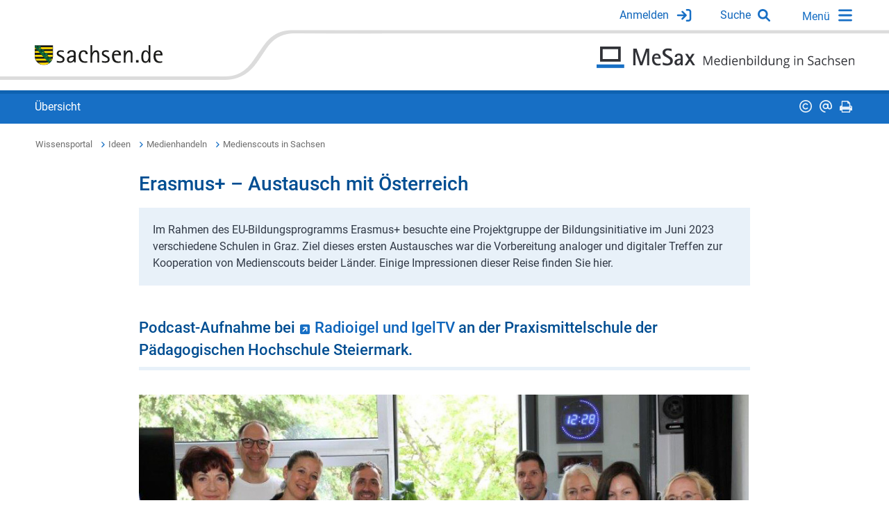

--- FILE ---
content_type: text/html
request_url: https://www.mesax.de/wws/medienscouts-oesterreich.php
body_size: 26463
content:
<!DOCTYPE HTML><html class="document" lang="de"><head><meta http-equiv="Content-Type" content="text/html; charset=iso-8859-1"><title>MeSax - Erasmus+ – Austausch mit Österreich</title><meta name="robots" content="index, follow"><meta name="description" content="Erasmus+ – Austausch mit Österreich"><meta name="viewport" content="width=device-width,initial-scale=1,minimum-scale=1,maximum-scale=2"><meta http-equiv="Content-Script-Type" content="text/javascript"><script type="text/javascript"><!--
var refresh_url='/wws/medienscouts-oesterreich.php',session_id='10000000000000000076908540854350',auto_refresh=0;//--></script><link rel="stylesheet" href="main.css" type="text/css"><link rel="canonical" href="https://www.lernsax.de/wws/medienscouts-oesterreich.php"><script src="/misc/jquery/jquery.js" type="text/javascript"></script><script src="main.js" type="text/javascript"></script></head><body id="body_700940" class="document document_public document_without_right_column content_space html5 logged_out agent_desktop trail_1000 trail_1240 trail_364772 trail_172260 trail_180196 trail_700940 loading" onload="page_init();" onscroll="page_scroll();" style="--scroll-top:0;" data-ff_ext="1" data-ff_flags="0"><div id="jump_menu"><p class="no_space"><b>Sprungmen&#252;</b></p><ul class="links"><li id="jump_user"><a href="#top_user_image_link">Zum persönlichen Menü</a></li><li id="jump_main_menu"><a href="#lernsax_nav">Zum Hauptmen&#252;</a></li><li id="jump_sub_menu"><a href="#menu_burger_a">Zu den Werkzeugen</a></li><li id="jump_content"><a href="#content">Zum Inhalt</a></li><li id="jump_footer"><a href="#footer">Zum Fu&#223;bereich</a></li></ul></div><div id="body_inner" class="body_inner"><form action="/wws/medienscouts-oesterreich.php" method="post" name="form0" id="form0" enctype="multipart/form-data" onsubmit="return form_submit();"><div id="skeleton_main" class="skeleton_main" onscroll="page_scroll();"><div class="top_outer"><div id="logo"><a rel="noreferrer noopener" href="http://www.sachsen.de" target="_blank"><img src="../pics/logo.svg" alt="Logo Landeswappen sachsen.de - Zur Hauptseite des Freistaats Sachsen" html_title="Logo Landeswappen sachsen.de - Zur Hauptseite des Freistaats Sachsen" class="big"><img src="../pics/option/logo_mobil.svg" alt="Logo Landeswappen sachsen.de - Zur Hauptseite des Freistaats Sachsen" html_title="Logo Landeswappen sachsen.de - Zur Hauptseite des Freistaats Sachsen" class="small"></a></div><div class="log"><div class="top_login_text"><a href="100001.php" class="mo" data-mo="img_login0">Anmelden</a></div><div class="top_login_image"><a href="100001.php" class="mo" data-mo="img_login0" title="Anmelden"><img src="/pics/lang/l2_b_login.svg" id="img_login0" class="mo" alt="Anmelden" title=""></a></div><div class="search"><a class="mo" data-mo="my_img_top_search" href="490625.php">Suche</a></div><div class="img_search"><a href="490625.php"><img src="../pics/option/icon_search.svg" alt="Suche" title="Suche" class="mo" id="my_img_top_search"></a></div><ul id="nav"><li tabindex="0" id="lernsax_nav"><a href="#"><span class="img"><img src="../pics/option/bg_nav.svg" alt="Navigation" class="mo"></span></a><ul id="navigation"><li class="top_chapter" id="top_chapter_12"><div class="top_menu_outer" id="top_menu_12"><div class="top_menu_chapter"><a href="mesax-start.php" id="top_chapter_first">Medienbildung Sachsen (Mesax)</a></div><div class="top_menu_heading"><a href="mesax-start.php">Medienbildung Sachsen (Mesax)</a></div><div class="top_menu_inner"><div class="top_menu_top"></div><ul class="top_menu_main"><li class="top_menu_0t"><a href="mesax-start.php">Medienbildung Sachsen (Mesax)</a></li><li class="top_menu_1t"><a href="mesax-start.php">Medienbildung Sachsen (Mesax)</a></li><li class="top_menu_1b"><span></span></li><li class="top_menu_0b"><span></span></li></ul><div class="top_menu_bottom"></div></div></div></li><li class="top_chapter" id="top_chapter_0"><div class="top_menu_outer" id="top_menu_0"><div class="top_menu_chapter"><a href="101505.php">LernSax</a></div><div class="top_menu_heading"><a href="101505.php">Infobereich</a></div><div class="top_menu_inner"><div class="top_menu_top"></div><ul class="top_menu_main"><li class="top_menu_0t"><a href="101505.php">LernSax</a></li><li class="top_menu_1t"><a href="101505.php">Infobereich</a></li><li id="top_menu_1269858" class="top_menu_2t"><a href="kennenlernen.php">LernSax kennenlernen</a></li><li id="top_menu_881506" class="top_menu_3t"><a href="funktionen.php">Werkzeuge</a></li><li id="top_menu_189026" class="top_menu_3"><a href="arbeitsbereiche.php">Arbeitsbereiche</a></li><li id="top_menu_1367650" class="top_menu_3"><a href="szenarien.php">Szenarien</a></li><li id="top_menu_806754" class="top_menu_3"><a href="806754.php">LernSax testen</a></li><li id="top_menu_1354850" class="top_menu_3"><a href="1354850.php">Einführungskurs</a></li><li id="top_menu_1019916" class="top_menu_3"><a href="1019916.php">Selbstlernmodul für Schülerinnen und Schüler</a></li><li id="top_menu_858466" class="top_menu_3b"><a href="858466.php">Karte der LernSax-Nutzer</a></li><li id="top_menu_168802" class="top_menu_2"><a href="registrierung.php">Registrierung</a></li><li id="top_menu_1018210" class="top_menu_2"><a href="lernsax-werkzeuge.php">Werkzeuge</a></li><li id="top_menu_1018466" class="top_menu_3t"><a href="apps.php">LernSax-Apps</a></li><li id="top_menu_2460514" class="top_menu_3"><a href="benutzerverwaltung.php">Benutzerverwaltung</a></li><li id="top_menu_1421666" class="top_menu_3b"><a href="proxy.php">Proxy</a></li><li id="top_menu_1511266" class="top_menu_2"><a href="1511266.php">Fortbildungen</a></li><li id="top_menu_1515874" class="top_menu_3t"><a href="1515874.php">Kalender</a></li><li id="top_menu_206592" class="top_menu_3"><a href="206592.php">Terminanfrage</a></li><li id="top_menu_2467938" class="top_menu_3"><a href="2467938.php">LernSax-Nutzer-Tag</a></li><li id="top_menu_2474594" class="top_menu_3"><a href="lernsaxadmintag.php">LernSax-Admin-Tag</a></li><li id="top_menu_2477922" class="top_menu_3"><a href="2477922.php">LernSax-Camp</a></li><li id="top_menu_1536866" class="top_menu_3b"><a href="1536866.php">Partner</a></li><li id="top_menu_112356" class="top_menu_2"><a href="lernsax-hilfe.php">Hilfe und Support</a></li><li id="top_menu_306073" class="top_menu_3t"><a href="faq.php">FAQ-Liste</a></li><li id="top_menu_201570" class="top_menu_3"><a href="201570.php">Handbücher und Anleitungen</a></li><li id="top_menu_763108" class="top_menu_3"><a href="763108.php">Schritt für Schritt</a></li><li id="top_menu_876004" class="top_menu_3"><a href="876004.php">Erklärvideos</a></li><li id="top_menu_948322" class="top_menu_3"><a href="948322.php">Oft gestellte Fragen</a></li><li id="top_menu_1127778" class="top_menu_3"><a href="1127778.php">Funktions-Updates</a></li><li id="top_menu_397985" class="top_menu_3"><a href="397985.php">Passwort vergessen?</a></li><li id="top_menu_1474658" class="top_menu_3b"><a href="107716.php">Ansprechpartner</a></li><li id="top_menu_438796" class="top_menu_2b"><a href="service.php">Service</a></li><li class="top_menu_1b"><span></span></li><li class="top_menu_0b"><span></span></li></ul><div class="top_menu_bottom"></div></div></div></li><li class="top_chapter top_chapter_selected" id="top_chapter_11"><div class="top_menu_outer" id="top_menu_11"><div class="top_menu_chapter"><a href="wissensportal.php">Wissensportal</a></div><div class="top_menu_heading"><a href="wissensportal.php">Wissensportal</a></div><div class="top_menu_inner"><div class="top_menu_top"></div><ul class="top_menu_main"><li class="top_menu_0t"><a href="wissensportal.php">Wissensportal</a></li><li class="top_menu_1t"><a href="wissensportal.php">Wissensportal</a></li><li id="top_menu_364772" class="top_menu_2t_open"><a href="ideen.php">Ideen</a></li><li id="top_menu_171748" class="top_menu_3t"><a href="digitale_schule.php">Digitale Schule</a></li><li id="top_menu_172004" class="top_menu_3"><a href="schulentwicklung.php">Schulentwicklung</a></li><li id="top_menu_238848" class="top_menu_3"><a href="238848.php">Technische Elemente</a></li><li id="top_menu_172260" class="top_menu_3b_active active"><a href="medienhandeln.php">Medienhandeln</a></li><li id="top_menu_374500" class="top_menu_2"><a href="partner.php">Partner</a></li><li id="top_menu_173028" class="top_menu_3t"><a href="mpz.php">Medienpädagogische Zentren</a></li><li id="top_menu_173284" class="top_menu_3"><a href="pitko.php">PitKo</a></li><li id="top_menu_268260" class="top_menu_3b"><a href="173540.php">Schulen</a></li><li id="top_menu_468196" class="top_menu_2"><a href="werkzeuge.php">Werkzeuge</a></li><li id="top_menu_1177954" class="top_menu_3t"><a href="zentrale_werkzeuge.php">Zentrale Werkzeuge</a></li><li id="top_menu_176356" class="top_menu_3"><a href="online-werkzeuge.php">Online-Werkzeuge</a></li><li id="top_menu_463844" class="top_menu_3"><a href="lernportale.php">Portale</a></li><li id="top_menu_176612" class="top_menu_3"><a href="sammlungen.php">Sammlungen</a></li><li id="top_menu_882176" class="top_menu_3b"><a href="ukraine.php">Ukrainische Materialien / &#1059;&#1082;&#1088;&#1072;&#1111;&#1085;&#1089;&#1100;&#1082;&#1110; &#1084;&#1072;&#1090;&#1077;&#1088;&#1110;&#1072;&#1083;&#1080;</a></li><li id="top_menu_468452" class="top_menu_2"><a href="unterstuetzung.php">Unterstützung</a></li><li id="top_menu_163852" class="top_menu_3t"><a href="support.php">Support</a></li><li id="top_menu_176868" class="top_menu_3"><a href="fortbildung.php">Fortbildung</a></li><li id="top_menu_643556" class="top_menu_3"><a href="643556.php">Lehrpläne und Prüfungen</a></li><li id="top_menu_177892" class="top_menu_3"><a href="recht.php">Medien &amp; Recht</a></li><li id="top_menu_178148" class="top_menu_3b"><a href="191204.php">Zum Weiterlesen</a></li><li class="top_menu_1b"><span></span></li><li class="top_menu_0b"><span></span></li></ul><div class="top_menu_bottom"></div></div></div></li><li class="top_chapter" id="top_chapter_13"><div class="top_menu_outer" id="top_menu_13"><div class="top_menu_chapter"><a href="edupool.php">Mediathek</a></div><div class="top_menu_heading"><a href="edupool.php">Mediathek</a></div><div class="top_menu_inner"><div class="top_menu_top"></div><ul class="top_menu_main"><li class="top_menu_0t"><a href="edupool.php">Mediathek</a></li><li class="top_menu_1t"><a href="edupool.php">Mediathek</a></li><li class="top_menu_1b"><span></span></li><li class="top_menu_0b"><span></span></li></ul><div class="top_menu_bottom"></div></div></div></li></ul></li></ul></div><div class="slogan"><a href="101505.php" id="a_logo_lernsax"><img src="../pics/option/logo_lernsax.svg" alt="Logo LernSax - Die MeSax-Schulcloud - Zur Startseite" title="Logo LernSax - Die MeSax-Schulcloud - Zur Startseite" id="fullLogo"><img src="../pics/option/logo_lernsax_mobil.svg" alt="Logo LernSax - Die MeSax-Schulcloud - Zur Startseite" title="Logo LernSax - Die MeSax-Schulcloud - Zur Startseite" id="shortLogo"><img src="../pics/option/logo_lernsax_small.svg" alt="Logo LernSax - Die MeSax-Schulcloud - Zur Startseite" title="Logo LernSax - Die MeSax-Schulcloud - Zur Startseite" id="smallLogo"></a><a href="mesax-start.php" id="a_logo_mesax"><img src="../pics/option/logo_mesax.svg" alt="Logo LernSax - Die MeSax-Schulcloud - Zur Startseite" title="Logo LernSax - Die MeSax-Schulcloud - Zur Startseite" id="fullMeSaxLogo"><img src="../pics/option/logo_mesax_mobil.svg" alt="Logo LernSax - Die MeSax-Schulcloud - Zur Startseite" title="Logo LernSax - Die MeSax-Schulcloud - Zur Startseite" id="shortMeSaxLogo"><img src="../pics/option/logo_mesax_small.svg" alt="Logo LernSax - Die MeSax-Schulcloud - Zur Startseite" title="Logo LernSax - Die MeSax-Schulcloud - Zur Startseite" id="smallMeSaxLogo"></a><a href="edupool.php" id="a_logo_mediathek"><img src="../pics/option/logo_mediathek.svg" alt="Logo MeSax - Die Mediathek - Zur Startseite" title="Logo LernSax - Die MeSax-Schulcloud - Zur Startseite" id="fullMediathekLogo"><img src="../pics/option/logo_mesax_mobil.svg" alt="Logo MeSax - Die Mediathek - Zur Startseite" title="Logo LernSax - Die MeSax-Schulcloud - Zur Startseite" id="shortMediathekLogo"><img src="../pics/option/logo_mesax_small.svg" alt="Logo MeSax - Die Mediathek - Zur Startseite" title="Logo LernSax - Die MeSax-Schulcloud - Zur Startseite" id="smallMediathekLogo"></a></div><div class="clear"></div><div class="top_icons"><a href="navigator.php" class="lernsax_overview">Übersicht</a><div class="items"><span class="top_icons_icon" id="td_top_impressumicon"><a href="107716.php"><img id="top_impressum" name="top_impressum" class="mo" src="../pics/top_masthead.svg" alt="Impressum" title="Impressum"></a></span><span class="top_icons_icon" id="td_top_supporticon"><a href="lernsax-hilfe.php"><img id="top_support" name="top_support" class="mo" src="../pics/top_support.svg" alt="Support" title="Support"></a></span><span class="top_icons_icon" id="td_top_printicon"><a href="#" onclick="return iconPrint();"><img id="top_print" name="top_print" class="mo" src="../pics/top_print.svg" alt="Drucken" title="Drucken"></a></span></div></div></div><div id="auto_grow" aria-hidden="true">&#160;</div><div style="width:1px;height:1px;margin-top:-1px;overflow:hidden" class="default_submit_button" aria-hidden="true">&#160;<input type="submit" tabindex="-1" name="default_submit_button" value="" title="" aria-hidden="true"></div><div id="skeleton_inner"><div class="path_outer" id="path"><div class="path_inner"><img src="../pics/path_start.svg" alt="" class="path_start"><a href="wissensportal.php">Wissensportal</a><img src="../pics/path_between.svg" alt="" class="path_between"><a href="ideen.php">Ideen</a><img src="../pics/path_between.svg" alt="" class="path_between"><a href="medienhandeln.php">Medienhandeln</a><img src="../pics/path_between.svg" alt="" class="path_between"><a href="medienscouts.php">Medienscouts in Sachsen</a><img src="../pics/path_end.svg" alt="" class="path_end"></div></div><div class="content_outer" id="content"><div class="content_top">&#160;</div><div class="content_main"><div class="content_inner" id="content_inner"><main role="main" id="main_content"><h1 id="heading">Erasmus+ – Austausch mit Österreich</h1><p class="teaser">Im Rahmen des EU-Bildungsprogramms Erasmus+ besuchte eine Projektgruppe der Bildungsinitiative im Juni 2023 verschiedene Schulen in Graz. Ziel dieses ersten Austausches war die Vorbereitung analoger und digitaler Treffen zur Kooperation von Medienscouts beider Länder. Einige Impressionen dieser Reise finden Sie hier.</p><div id="a702732" class="m22"><h2>Podcast-Aufnahme bei <a rel="noreferrer noopener" href="https://radioigel.at/" target="_blank" class="cms_li">Radioigel und IgelTV</a> an der Praxismittelschule der Pädagogischen Hochschule Steiermark.</h2><div class="line_gallery"><div class="box_gallery shrink" style="margin-right:0;width:950px"><div class="box_gallery_inner"><img src="pics/700940-702732-1-img_6921_1.jpg" width="950" height="514" alt="Podcast-Aufnahme bei Radioigel und IgelTV an der Praxismittelschule der Pädagogischen Hochschule Graz." title="Podcast-Aufnahme bei Radioigel und IgelTV an der Praxismittelschule der Pädagogischen Hochschule Graz." class="shrink"></div><div class="box_caption">Podcast-Aufnahme <a rel="noreferrer noopener" href="https://radioigel.at/" target="_blank" class="cms_li">Radioigel und IgelTV</a> an der Praxismittelschule der Pädagogischen Hochschule Steiermark.</div></div></div></div><div id="a704268"><div class="slideshow_outer m88"><div class="slideshow_inner" style="max-width:1290px"><div class="slideshow_slider"><div class="slideshow_segment"><img class="slideshow_image" src="pics/700940-704268-1-folie2.jpg" alt="Dagmar Schreiber, Tina Ternes und Angela Potowski im Gespräch über den Aufbau von Medienscout-Gruppen an Schulen." title=""><div class="slideshow_text"><span class="slideshow_line1">Dagmar Schreiber, Tina Ternes und Angela Potowski</span><span class="slideshow_line2">im Gespräch über den Aufbau von Medienscout-Gruppen an Schulen.</span></div></div><div class="slideshow_segment" style="display:none"><img class="slideshow_image" src="pics/700940-704268-2-folie3.jpg" alt="Dagmar Schreiber, Tina Ternes und Angela Potowski im Gespräch über den Aufbau von Medienscout-Gruppen an Schulen." title=""><div class="slideshow_text"><span class="slideshow_line1">Dagmar Schreiber, Tina Ternes und Angela Potowski</span><span class="slideshow_line2">im Gespräch über den Aufbau von Medienscout-Gruppen an Schulen.</span></div></div><div class="slideshow_segment" style="display:none"><img class="slideshow_image" src="pics/700940-704268-3-folie4.jpg" alt="Dagmar Schreiber, Tina Ternes und Angela Potowski im Gespräch über den Aufbau von Medienscout-Gruppen an Schulen." title=""><div class="slideshow_text"><span class="slideshow_line1">Dagmar Schreiber, Tina Ternes und Angela Potowski</span><span class="slideshow_line2">im Gespräch über den Aufbau von Medienscout-Gruppen an Schulen.</span></div></div></div></div></div></div><div id="a702220" class="m20"><div class="margin_fix"></div><span class="mp3_right"><audio controls="controls" controlsList="nodownload" preload="none" class="shrink"><source src="mp3/700940-702220-1-medienscouts.mp3" type="audio/mpeg">Eine ben&#246;tigte Komponente ist nicht verf&#252;gbar.</audio></span><h3>Hier reinhören:</h3><p class="behind_h3">Podcast-Aufnahme bei Radioigel und IgelTV</p><div class="no_height stop_right_floating"></div></div><div id="a703756" class="m1"><h2>Reisebericht</h2><p><b>Erasmus+ - Hospitationsreise nach Graz, Österreich I 11. – 14. Juni 2023</b><br /><br />Im Rahmen des Bildungsprogramms Erasmus+ der EU hatten Medienscout-Betreuende von drei sächsischen Schulen, dem Werner-Heisenberg-Gymnasium (Leipzig), dem Johannes-Kepler-Gymnasium (Chemnitz) sowie dem Christoph-Graupner-Gymnasium (Kirchberg), zusammen mit den Projektleiterinnen der Bildungsinitiative „Medienscouts in Sachsen“ die Möglichkeit zu einer Hospitationsreise nach Graz, Österreich.<br /><br />Der Besuch an verschiedenen österreichischen Schulen hatte – ganz im Sinne von Erasmus+ – den Aufbau und die Förderung von Partnerschaften zwischen den Schulen aus Deutschland und Österreich zum Ziel. Dabei wurde sowohl die Möglichkeit, das medienpädagogische Konzept der österreichischen Schulen kennenzulernen, eröffnet als auch das Hospitieren im neuen österreichischen Schulfach „Digitale Grundbildung“ angeboten.<br /><br />Die Teilnehmenden aus Deutschland wiederum stellten ihren österreichischen Kolleginnen und Kollegen anschaulich und engagiert ihre schulischen Medienscout-Projekte vor. <br /> Deutlich wurde dabei immer wieder die Brisanz der Themen „Schulische Medienbildung“ und „Medienkompetenzentwicklung“ in einer Kultur der Digitalität.<br /><br />Die Reise nach Graz im Rahmen des Bildungsprogrammes Erasmus+ war nicht nur eine bereichernde Erfahrung für alle Beteiligten, sondern auch ein wichtiger Schritt auf dem Weg zu einem zukünftigen Erfahrungsaustausch zwischen den jungen Medienscouts beider Länder. <br /></p></div><div id="a703500" class="m1"><h2>Hinweis zur Projektgruppe</h2><p><b>Die Erasmus+-Reise nach Graz zu einem unvergesslichen Erlebnis gemacht haben:</b><br /><br />• Dagmar Schreiber und Tina Ternes (Werner-Heisenberg-Schule, Gymnasium der Stadt Leipzig)<br />• Ann Lämmel und Tilo Baumung (Christoph-Graupner-Gymnasium Kirchberg)<br />• Matthias Claus (Johannes-Kepler-Gymnasium Chemnitz)<br />• Angela Potowski (Landesamt für Schule und Bildung, Bildungsinitiative „Medienscouts in Sachsen“)<br />• Claudia Kuttner (freiberufliche Projektmitarbeiterin in der Bildungsinitiative „Medienscouts in Sachsen“)<br /><br /><b>Diese Schulen haben wir in Graz besucht und sind nun gespannt, welche Kooperationen sich daraus ergeben:</b><br /><br />• Praxismittelschule der Pädagogischen Hochschule Steiermark<br />• Oberstufenrealgymnasium BORG Monsberger <br />• Oberstufenrealgymnasium BRG Kepler</p></div><div id="a705036" class="m22"><div class="line_gallery"><div class="box_gallery shrink" style="width:280px"><div class="box_gallery_inner"><img src="pics/700940-705036-1-erasmus_enriching_lives.jpg" width="280" height="85" alt="Erasmus+ Logo" title="Erasmus+ Logo" class="shrink"></div></div><div class="box_gallery shrink" style="width:270px"><div class="box_gallery_inner"><img src="pics/700940-705036-2-erasmus_sachsen.jpg" width="270" height="75" alt="Erasmus+ Sachsen Logo" title="Erasmus+ Sachsen Logo" class="shrink"></div></div><div class="box_gallery shrink" style="margin-right:0;width:135px"><div class="box_gallery_inner"><img src="pics/700940-705036-3-erasmus_eu.jpg" width="135" height="115" alt="" title="" class="shrink"></div></div></div></div><div id="a766732" class="lernsax_box_colored lernsax_infos"><h2>Redaktion</h2><div id="a766988" class="m58"><ul class="generic"><li class="cms_li_i_lnk_mail"><span class="before"><a href="&#109;&#97;&#105;&#108;&#116;&#111;&#58;angela.potowski@lasub.smk.sachsen.de" target="_top"><img src="../pics/i_lnk_mail.svg" class="i1 mo" id="i766988" name="i766988" title="E-Mail schreiben" alt="E-Mail schreiben"></a></span><a href="&#109;&#97;&#105;&#108;&#116;&#111;&#58;angela.potowski@lasub.smk.sachsen.de" target="_top" class="mo" data-mo="i766988">Angela Johanning</a><br />Landesamt für Schule und Bildung</li></ul></div><div id="a767244" class="m58"><ul class="generic"><li class="cms_li_i_lnk_mail"><span class="before"><a href="&#109;&#97;&#105;&#108;&#116;&#111;&#58;mail@claudia-kuttner.de" target="_top"><img src="../pics/i_lnk_mail.svg" class="i1 mo" id="i767244" name="i767244" title="E-Mail schreiben" alt="E-Mail schreiben"></a></span><a href="&#109;&#97;&#105;&#108;&#116;&#111;&#58;mail@claudia-kuttner.de" target="_top" class="mo" data-mo="i767244">Claudia Kuttner</a><br />freiberuflich für die Bildungsinitiative „Medienscouts in Sachsen“</li></ul></div></div></main></div></div><div class="content_bottom">&#160;</div><div class="content_bottom_spacer">&#160;</div></div><script type="text/javascript"><!--
//
init1();
//--></script></div></div><div class="skeleton_bottom" id="footer"><div class="top-scroll"><div class="top-scroll-wrapper"><a href="#top"><img src="../pics/option/arrow_up.svg" class="mo" alt="Zum Seitenanfang" html_title="Zum Seitenanfang"></a></div></div><footer><h2>Fußbereich</h2><div class="column2"><h3><a href="https://www.lasub.smk.sachsen.de" target="_blank" rel="noreferrer noopener">Herausgeber</a></h3><div class="logo"><a rel="noreferrer noopener" href="https://www.lasub.smk.sachsen.de/" target="_blank"><img src="../pics/option/logo_sachsen.gif" alt="Landesamt für Schule und Bildung" title="Landesamt für Schule und Bildung"></a></div><div class="publisher">Landesamt für Schule und Bildung<br />Reichenhainer Str. 29 a<br />09126 Chemnitz<br /><br /></div><p class="sponsor">Diese Maßnahme wird gefördert auf Grund eines Beschlusses des Deutschen Bundestages.<br /></p><div class="clear"></div><p class="sponsor">Diese Maßnahme wird mitfinanziert durch Steuermittel auf der Grundlage des vom Sächsischen Landtag beschlossenen Haushaltes.</p><div class="clear"></div><h3>Sprachauswahl</h3><label for="bottom_select_language">Sprachauswahl</label><ul class="lang"><li class="bottom_select"><span class="select_outer"><select id="bottom_select_language" name="language" onchange="language_select(this);" class="bottom_select bottom_select_language" title="Sprache"><option value="2" class="bottom_option_selected" selected>deutsch</option><option value="1" class="bottom_option">English</option><option value="3" class="bottom_option">français</option><option value="4" class="bottom_option">español</option><option value="5" class="bottom_option">italiano</option><option value="7" class="bottom_option">hornjoserbš&#263;ina</option></select></span><noscript><input type="submit" name="language_submit" value="&gt;" class="submit bottom_submit"></noscript></li></ul></div><div class="column"><h3>Service</h3><ul class="links"><li class="bottom_icons_middle bottom_icons_title" id="masthead_title"><a href="impressum.php" class="mo" data-mo="btm_masthead">Impressum</a></li><li class="bottom_icons_middle bottom_icons_title" id="r1_title"><a href="datenschutz.php" class="mo" data-mo="btm_r1">Nutzungsbedingungen</a></li><li class="bottom_icons_middle bottom_icons_title" id="privacy_title"><a href="datenschutz.php" class="mo" data-mo="btm_privacy">Datenschutz</a></li><li class="bottom_icons_middle bottom_icons_title" id="accessibility_title"><a href="797952.php" class="mo" data-mo="btm_accessibility">Barrierefreiheit</a></li><li class="bottom_icons_middle bottom_icons_title" id="r4_title"><a href="transparenzhinweis.php" class="mo" data-mo="btm_r4">Transparenzhinweis</a></li><li class="bottom_icons_middle bottom_icons_title" id="r2_title"><a href="service.php" class="mo" data-mo="btm_r2">Service</a></li><li class="bottom_icons_middle bottom_icons_title" id="support_title"><a href="support.php" class="mo" data-mo="btm_support">Support</a></li><li class="bottom_icons_middle bottom_icons_title" id="r3_title"><a href="status.php" class="mo" data-mo="btm_r3">Status</a></li></ul></div><div class="column"><h3>Verwandte Portale</h3><ul class="externals"><li><a rel="noreferrer noopener" href="https://www.bildung.sachsen.de" target="_blank">Bildung</a></li><li><a rel="noreferrer noopener" href="https://www.schule.sachsen.de" target="_blank">Schule und Ausbildung</a></li><li><a rel="noreferrer noopener" href="https://www.lehrerbildung.sachsen.de" target="_blank">Lehrerbildung</a></li><li><a rel="noreferrer noopener" href="https://www.lehrer-werden-in-sachsen.de" target="_blank">Lehrer werden in Sachsen</a></li><li><a rel="noreferrer noopener" href="https://www.medienbildung.sachsen.de" target="_blank">Medienbildung Sachsen</a></li><li><a rel="noreferrer noopener" href="https://schuldatenbank.sachsen.de" target="_blank">Schuldatenbank</a></li><li><a rel="noreferrer noopener" href="https://www.schulportal.sachsen.de/schulportal-sachsen/index.php" target="_blank">Schulportal</a></li><li><a rel="noreferrer noopener" href="https://schullogin.de" target="_blank">Schullogin</a></li></ul></div></footer></div></form><div id="skeleton_epilog" class="skeleton_epilog"><script type="text/javascript"><!--
$(ajax_ping('999.php?json=1',30));
//--></script></div></div></body></html>

--- FILE ---
content_type: text/css
request_url: https://www.mesax.de/wws/main.css
body_size: 40412
content:

:root {
--margin-top: 30px;
--margin-space: var(--margin-top);
--margin-height-adjustment: 5px;
--margin-width: 10px;
--size-h1: 28px;
--size-h2: 22px;
--size-label: 16px;
--cl-h1: #004E92;
--cl-h2: #004E92;
--cl-bold: #313946;
--cl-link: #0E65BB;
--cl-link-hover: #004E92;
--cl-border: #CCDCE9;
--bg-even: #ffffff;
--bg-odd: #E8F1F9;
--bg-marked: #FAEBE6;
--bg-warning: #fbd4ce;
--bg-admin: #C63247;
--cl-button: #ffffff;
--cl-button-hover: #ffffff;
--bg-button: #0E65BB;
--bg-button-hover: #0E65BB;
--cl-courselet_slider: #ffffff;
--cl-courselet_slider-border: var(--cl-border);
--bg-courselet_slider: #0E65BB;
--cl-courselet_overview_levels-border: #ffffff;
--cl-courselet_overview_level0-border: #313946;
--scrollup-offset: 100px;
}
html {
-webkit-text-size-adjust: none;
}
iframe {
vertical-align: top;
}
body,
td,
th,
textarea,
select,
button,
input,
.bold {
font-weight: normal;
font-style: normal;
text-decoration: none;
}
body,
textarea,
select,
button,
input {
font-size: 16px;
}
body {
margin: 0;
background-color: #fff;
color: #313946;
min-width: 250px;
}
a {
color: #0E65BB;
text-decoration: underline;
}
a:hover
{
color: #004E92;
text-decoration: underline;
}
textarea,
select,
button,
input {
color: #313946;
max-width: calc(100vw - 10px);
}
textarea,
select,
input[type='text'],
input[type='search'],
input[type='password'],
input[type='number'],
input[type='email'],
input[type='url'],
input[type='file'] {
background-color: white;
}
span.input {
color: #313946;
background-color: white;
border: 1px solid #CCDCE9;
padding: 2px;
display: inline-block;
line-height: normal;
}
.rot {
color: #C52743;
}
.blau {
color: #C52743;
}
.inline_inherit:link,
.inline_inherit {
color: inherit !important;
text-decoration: inherit !important;
font: inherit !important;
}
.linie {
font-size: 1px;
margin-top: 0;
border-top: 1px solid #CCDCE9;
width: 100%;
}
.linietask {
font-size: 1px;
margin-top: 0;
border-top: 1px solid #CCDCE9;
width: 100%;
}
.leer {
font-size: 20px;
}
.leer2 {
font-size: 3px;
}
.leer3 {
font-size: 6px;
}
.taskbox {
float: left;
vertical-align: middle;
}
.taskboxtext {
margin-top: 3px;
margin-left: 20px;
}
.taskabc {
font-weight: bold;
color: #313946;
background-color: #E8F1F9;;
width: 20px;
}
.icon {
float: left;
margin-top: 2px;
}
.icon3 {
float: left;
}
.icon3text {
margin-top: 0;
margin-left: 30px;
}
.form20 {
width: 20px;
}
.form100 {
width: 100px;
}
.form_datetime {
width: 120px;
min-width: 16ch;
}
.form120 {
width: 120px;
}
.form150 {
width: 150px;
}
.form180 {
width: 180px;
}
.form200 {
width: 200px;
}
.form250 {
width: 250px;
}
.form300 {
width: 300px;
}
.form300_2 {
width: 300px;
height: 200px;
}
.form400 {
width: 400px;
}
.form400_2 {
width: 400px;
height: 200px;
}
input.date_without_time {
width: 80px;
min-width: 10ch;
}
input.time_without_date {
width: 50px;
min-width: 5ch;
}
.bold {
font-weight: bold;
color: #313946;
}
.bold a {
color: #313946;
text-decoration: underline;
}
.bold a:hover
{
color: #004E92;
text-decoration: underline;
}
span.bsp {
display: inline-block;
margin-right: 0.25em;
}
div.vam > * *,
div.vam > * {
vertical-align:middle;
}
div.vam input[type="radio"],
div.vam input[type="checkbox"] {
margin-left: 0;
}
td.hac {
text-align: center;
}
.nowrap {
white-space: nowrap;
}
.unselectable {
user-select: none;
-moz-user-select: none;
-webkit-user-select: none;
-ms-user-select: none;
}
div.margin_fix {
height:0;
overflow:hidden;
}
img.braces_function_preview {
max-width: 100px;
max-height: 100px;
border: 1px solid #CCDCE9;
}
.display_none {
display: none;
}
@font-face {
font-family: 'Roboto';
src: local(''),
url('../pics/webfont/roboto-v30-latin-ext-regular.woff2') format('woff2'),
url('../pics/webfont/roboto-v30-latin-ext-regular.woff') format('woff');
font-weight: normal;
font-style: normal;
}
@font-face {
font-family: 'Roboto';
src: local(''),
url('../pics/webfont/roboto-v30-latin-ext-500.woff2') format('woff2'),
url('../pics/webfont/roboto-v30-latin-ext-500.woff') format('woff');
font-weight: bold;
font-style: normal;
}
@font-face {
font-family: 'Roboto Black';
src: local(''),
url('../pics/webfont/roboto-v30-latin-ext-900.woff2') format('woff2'),
url('../pics/webfont/roboto-v30-latin-ext-900.woff') format('woff');
font-weight: bold;
font-style: normal;
}
body,
input,
select,
button,
textarea {
font-family: Roboto, "Open Sans", Verdana;
}
img {
border: 0;
}
form {
display: inline;
}
hr {
clear:both;
border:none;
border-bottom:1px solid #CCDCE9;
margin: 0 0 10px 0;
padding: 10px 0 0 0;
}
#div_checkbox_no_close {
margin-top: 30px;
border-top: 1px solid #CCDCE9;
padding-top: 8px;
}
#div_checkbox_no_close > * {
vertical-align:middle;
}
h1 {
font-weight: bold;
font-size: 28px;
color: #004E92;
margin: 0;
clear:left;
}
.popup_document h1 {
margin-top:30px;
}
h2 {
clear:left;
font-size: 22px;
font-weight: bold;
color: #004E92;
padding: 30px 8px 1px 14px;
border-bottom: 1px solid #CCDCE9;
margin: 0;
}
h3 {
font-weight: bold;
color: #313946;
font-size: 16px;
margin-top:30px;
margin-bottom:0px;
}
h4 {
font-weight: bold;
color: #313946;
font-size: 16px;
margin:0px;
}
h3 a,
h4 a {
color: #313946;
text-decoration: none;
}
h3 a:hover,
h4 a:hover {
color: #313946;
text-decoration: underline;
}
b.h3 a {
text-decoration: none;
}
b.h3 a:hover
{
text-decoration: underline;
}
h5 {
font-weight: bold;
color: #313946;
font-size: 16px;
margin:0px;
}
h5 a {
color: #313946;
text-decoration: none;
}
h5 a:hover
{
color: #313946;
text-decoration: underline;
}
p {
font-size: 16px;
margin-top:30px;
margin-bottom:0px;
}
p.info,
.p.info,
.p .info {
color: #C52743;
}
p.info_for_input {
margin-top: 3px;
}
p.teaser {
clear: both;
font-weight: bold;
color: #313946;
background-color: #fff;
margin: 4px 0 0 0;
padding: 5px 8px 5px 2px;
border-top: 1px solid var(--cl-border);
border-bottom: 1px solid var(--cl-border);
}
strong,
b {
font-weight: bold;
color: #313946;
}
em,
.italic,
i {
font-style: italic;
}
fieldset {
margin: 0;
padding: 0;
border: none;
}
legend,
label {
text-align:left;
font-weight: bold;
color: #313946;
font-size: 16px;
padding: 10px 0 2px 3px;
display: block;
}
label.no_space {
padding-top: 0;
}
label.inline {
display: inline;
color: inherit !important;
text-decoration: inherit !important;
font: inherit !important;
text-align: inherit !important;
padding: 0 !important;
}
sub,
sup {
font-size: 90%;
line-height: 0;
}
code {
font-family: Ubuntu Mono, Lucida Console, monospace;
padding: 0 3px;
background-color: #eee;
border-radius: 3px;
}
pre {
font-family: Ubuntu Mono, Lucida Console, monospace;
/* font-size: 16px; */
}
nobr {
white-space: nowrap;
}
q {
background-color:#ffffff;
color:#313946;
padding-left:2px;
padding-right:2px;
font-style:italic;
}
q:before {
content: "";
}
q:after {
content: "";
}
p.behind_h3 {
margin-top: 0;
}
p.overlined {
border-top: 1px solid #CCDCE9;
padding-top: 2px;
}
p.multiuserwarning {
color: #C52743;
}
.quota_warning {
color: #C52743;
background-color: white;
padding: 1px 3px;
border: 1px solid black;
}
li h3 {
margin-top: 0;
}
ul {
list-style-type: none;
}
pre:empty,
ul:empty {
display:none;
}
ul.links,
ul.externals,
ul.popups,
ul.bullets,
ul.tasks,
ul.todo,
ul.files,
ul.folders,
ul.generic {
margin: 0;
margin-top: 30px;
padding: 0;
}
ul.links ul,
ul.externals ul,
ul.popups ul,
ul.bullets ul,
ul.tasks ul,
ul.todo ul,
ul.files ul,
ul.folders ul,
ul.generic ul {
margin: 0;
padding: 0;
}
ul.files div.tree_list_item,
ul.folders div.tree_list_item {
min-height: 18px;
}
.links li,
.externals li,
.bullets li,
.generic li {
margin-top: 4px;
display: table;
border-collapse: collapse;
}
.actions a {
font-weight: bold;
color: #313946;
}
.links li:before,
.externals li:before,
.bullets li:before { /* IE8 */
display: table-cell;
}
.links li::before,
.externals li::before,
.bullets li::before {
display: table-cell;
width: 0.1%;
}
.links li:before { /* IE8 */
content: url(../pics/p1.svg);
}
ul.links > li::before,
.links li::before {
content: url(../pics/p1.svg);
}
.externals li:before { /* IE8 */
content: url(../pics/pe1.svg);
}
ul.externals > li::before,
.externals li::before {
content: url(../pics/pe1.svg);
}
.bullets li:before { /* IE8 */
content: url(../pics/n1.svg);
}
ul.bullets > li::before,
.bullets li::before {
content: url(../pics/n1.svg);
}
.popups li,
.files li,
.folders li,
.tasks li,
.todo li {
display: table;
margin-top: 4px;
}
.files li {
background-image: none !important;
}
.popups li:before,
.files li:before,
.folders li:before,
.tasks li:before,
.todo li:before { /* IE8 */
display: table-cell;
vertical-align: top;
padding-right: 0.25em;
}
.popups li::before,
.files li::before,
.folders li::before,
.tasks li::before,
.todo li::before {
display: table-cell;
width: 0.1%;
vertical-align: top;
padding-right: 0.25em;
}
.files li:before { /* IE8 */
content: url(../misc/icons/default.svg);
}
.files li::before {
content: url(../misc/icons/default.svg);
}
.folders li:before, /* IE8 */
.folders li::before {
content: url(../misc/icons/directory.svg);
}
.tasks li:before,
.todo li:before { /* IE8 */
content: url(../pics/todo.svg);
}
.tasks li::before,
.todo li::before {
content: url(../pics/todo.svg);
}
.popups li::before {
content: url(../pics/i_popup.svg);
}
.generic .before {
display: table-cell;
width: 0.1%;
vertical-align: top;
padding-right: 0.25em;
}
.generic .before img {
vertical-align: top;
}
.panel,
.tag_cloud {
font-size: 16px;
background-color: #fff;
padding: 8px 8px 8px 14px;
}
.tag_cloud a {
vertical-align: middle;
}
.panel div[style*="right"] {
padding-left: 10px;
}
.border {
border: 1px solid var(--cl-border);
}
.no_height {
height:0;
overflow:hidden;
}
.no_space {
/* display:block; */
margin-top: 0 !important;
}
.space,
.top_space {
/* display:block; */
margin-top: 30px;
}
div.space {
margin:0px;
height:13px;
font-size:1px;
}
caption .info,
legend .info,
label .info,
th .info,
h3 .info,
h4 .info,
b.h3 .info {
font-weight: normal;
}
.info a {
color: #313946;
text-decoration: none;
}
.info a:hover
{
color: #313946;
text-decoration: underline;
}
td label {
padding: 0;
}
.two_columns_table,
.three_columns_table {
width: 100%;
}
.two_columns_space img,
.three_columns_space img {
width: 16px;
height: 1px;
}
.two_columns_column {
width: 49%;
vertical-align: top;
}
.three_columns_column {
width: 32%;
vertical-align: top;
}
.float_right {
float: right;
}
.float_left {
float: left;
}
.text_left,
.text_left td,
.text_left th,
table td.text_left,
table th.text_left {
text-align: left !important;
}
.text_right,
.text_right td,
.text_right th,
table td.text_right,
table th.text_right {
text-align: right !important;
}
.text_center,
.text_center td,
.text_center th,
table td.text_center,
table th.text_center {
text-align: center !important;
}
.text_top,
.text_top td,
.text_top th,
table td.text_top,
table th.text_top {
vertical-align: top !important;
}
.text_bottom,
.text_bottom td,
.text_bottom th,
table td.text_bottom,
table th.text_bottom {
vertical-align: bottom !important;
}
.text_middle,
.text_middle td,
.text_middle th,
table td.text_middle,
table th.text_middle {
vertical-align: middle !important;
}
.ui {
cursor: help;
}
.ui_disabled {
font-style: italic;
}
.highlighted_word {
background-color: black;
color: white;
}
.preformating_point {
float: right;
cursor: pointer;
}
.preformating_point::before {
content: '\2022';
}
.preformated,
.preformated * {
font-family: Lucida Console, monospace;
white-space: pre;
white-space: pre-wrap;
}
#sysadmin_warning {
display: block;
position: absolute;
left: 0;
top: 0;
z-index: 99999;
background-color: green;
color: white;
padding: 4px 0px 4px 2px;
border:1px solid white;
text-align: center;
font-weight: bold;
font-size: 10px;
white-space: pre;
}
#sysadmin_warning::before {
content: 'S \A Y \A S \A A \A D \A M \A I \A N \A';
}
@keyframes keyframe_sysadmin_warning {
0% { color: white; }
50% { color: white; }
75% {color: red; }
100% { color: white; }
}
#sysadmin_warning.sysadmin_warning_red {
background-color: red;
animation-name: keyframe_sysadmin_warning;
animation-duration: 2s;
animation-iteration-count: infinite;
}
#table_list_rooms.table_list_tiles {
max-width: 800px;
width: 80vw;
}
div.table_list_tiles > div.table_list_body > h3 {
clear: both;
width: 100%;
}
.table_list_tiles .table_list_body {
display: flex;
flex-wrap: wrap;
}
.table_list_tiles .table_list_row {
box-sizing: border-box;
border: 1px solid #CCDCE9;
display: block;
overflow: hidden;
margin-top: 10px;
width: calc(33% - 5px);
margin-right: 10px;
background-color: white;
}
.table_list_tiles .table_list_row.divi3 {
margin-right: 0;
}
@media screen and (max-width: 767px) {
.table_list_tiles .table_list_row {
width: calc(50% - 5px) !important;
}
.table_list_tiles .table_list_row.divi3 {
margin-right: 10px !important;
}
.table_list_tiles .table_list_row.divi2 {
margin-right: 0 !important;
}
}
div.table_list_tiles div.c_logo_image {
max-height: 70px;
overflow: hidden;
}
div.table_list_tiles div.c_logo_image img {
min-width: 100%;
}
div.table_list_tiles div.c_fullname {
font-weight: bold;
color: #313946;
margin: 10px 10px 5px 10px;
}
div.table_list_tiles div.c_moderator {
padding: 0 10px 10px 10px;
}
span.badge {
background: #FAEBE6;
border: 3px solid #FAEBE6;
border-radius: 10px;
margin-left: 0.5em;
font-size: 90%;
}
.document div.jail_table {
overflow-x:auto;
width:100%;
}
thead.hidden {
visibility: hidden;
}
thead.hidden th {
font-size: 0 !important;
padding: 0 !important;
border: 0 !important;
line-height: 0 !important;
}
div.table {
display: table;
width: 100%;
}
.table div.cell {
display: table-cell;
}
.table div.cell_before {
display: table-cell;
width: 16px;
}
table.table_misc {
width: 100%;
border-spacing: 1px;
}
.table_misc th {
font-size: 16px;
text-align: left;
padding: 2px;
border: none;
font-weight: bold;
color: #313946;
background-color: #ffffff;
}
.table_misc td {
font-size: 16px;
text-align: left;
padding: 2px;
border: none;
}
.table_misc .odd td {
background-color: #E8F1F9;
}
.table_misc .even td {
background-color: #ffffff;
}
.table_misc td.highlighted {
font-weight: bold;
}
.table_list .marked td,
.table_list .odd.marked td,
.table_list .even.marked td,
.table_misc .marked td,
.table_misc .odd td.marked,
.table_misc .even td.marked,
.table_misc td.marked {
background-color: #FAEBE6;
}
.table_misc .special {
color: #C52743;
}
.table_misc .special a {
color: #C52743;
text-decoration: none;
}
.table_misc .special a:hover
{
color: #C52743;
text-decoration: underline;
}
.table_misc .info,
.table_misc .info a,
.table_misc .info a:hover {
color: #C52743;
}
.table_misc .disabled,
.table_misc .disabled a,
.table_misc .disabled a:hover {
color: gray;
}
table.table_list {
width: 100%;
border-spacing: 1px;
}
table.table_misc_clone,
table.table_list_clone {
background-color:#ffffff;
margin-left: 0 !important;
}
.table_list img,
.table_list input {
vertical-align: middle;
}
.input_grid th,
.table_list th {
text-align:left;
vertical-align:bottom;
font-weight: bold;
color: #313946;
font-size: 16px;
border: none;
padding: 2px 3px;
white-space: nowrap;
}
.table_list td {
height: 26px;
font-size: 16px;
padding: 1px 2px;
border: none;
}
.table_list.auto_height td {
height: auto;
}
.table_list td .info {
font-size: 16px;
}
.table_list .odd td {
background-color: #E8F1F9;
}
.table_list .even td {
background-color: #ffffff;
}
.table_list .multiuser td {
background-color: #fbd4ce;
}
.table_list .pinned td,
.table_list .highlighted td {
font-weight: bold;
}
.table_list span.crucial {
float: right;
background: #C52743;
padding: 1px 3px;
color: white;
font-weight: bold;
font-size: 90%;
border-radius: 5px;
}
.table_list th a {
color: #313946;
text-decoration: none;
}
.table_list th a:hover {
color: #313946;
text-decoration: underline;
}
.table_list .locked {
height: 13px;
font-size: 16px;
line-height: 13px;
overflow: hidden;
}
.transparent,
.table_list td.none {
background-color: transparent !important;
}
.table_list td.disabled {
background-color: #E8F1F9;
}
.table_list td.enabled {
background-color: #fff;
}
.table_list td.admin {
background-color: #C63247;
color: #fff;
font-weight: bold;
}
.table_list td.drag_y {
width: 10px;
cursor: move;
background-image: url(../pics/drag_y.svg);
background-repeat: no-repeat;
background-position: center center;
}
@media (pointer:coarse) {
td.c_drag {
min-width: 18px;
}
}
.table_list .download_as_ods {
float:right;
display:block;
margin: 0 0 1px 3px;
}
.download_as_ods {
background-color: white;
border: 1px solid #CCDCE9;
padding: 0px 1px;
font-size: 8px;
font-weight: normal;
line-height: normal;
}
.download_as_ods:before {
content: 'ods';
}
.table_list tr.tr_gap {
height: 4px;
}
table.table_flags {
max-width: 650px;
}
.table_flags td {
height:22px !important;
}
.table_flags tr:hover td.function_name {
height: 20px !important;
border-top: 1px solid black;
border-bottom: 1px solid black;
}
table.table_form {
border-collapse: collapse;
}
table.table_choices {
border-collapse: collapse;
}
table.table_image_choices {
border-collapse: collapse;
}
tr.tr_subheading td,
.table_form th,
.table_choices th,
.table_form caption,
.table_choices caption {
text-align:left;
font-weight: bold;
color: #313946;
font-size: 16px;
border: none;
padding: 10px 0 2px 3px;
white-space: nowrap;
}
.table_image_choices th {
text-align:left;
padding: 10px 10px 2px 0;
}
.table_form td {
text-align:left;
border: none;
padding: 0 8px 0 0;
}
.table_choices,
.table_image_choices td {
padding: 0;
}
table.table_lr {
width: 100%;
border-collapse: collapse;
}
.table_lr .title {
font-size: 16px;
white-space: nowrap;
font-weight: bold;
color: #313946;
background-color: #E8F1F9;
vertical-align: top;
padding: 2px 5px 2px 5px;
border-bottom: 1px solid #ffffff;
width: 19%;
}
.table_lr .data {
font-size: 16px;
vertical-align: top;
padding-top: 2px;
padding-bottom: 2px;
padding-left: 8px;
padding-right: 3px;
border-bottom: 1px solid #CCDCE9;
}
.table_lr td.data:has(select) {
padding-top: 0;
padding-bottom: 0;
vertical-align: middle;
}
.table_lr img {
vertical-align: middle;
}
.table_lr ul,
.table_lr li {
margin: 0;
}
table.table_functions {
width: 100%;
border-spacing: 1px;
}
.table_functions td.left {
background-color: #E8F1F9;
vertical-align: top;
padding: 2px;
width: 30px;
height: 58px;
}
.table_functions td.right {
vertical-align: top;
padding-top: 2px;
padding-bottom: 2px;
padding-left: 8px;
padding-right: 3px;
width:226px;
}
.table_functions ul,
.table_functions li {
margin: 0;
}
table.table_course {
width: 100%;
border-collapse: collapse;
}
.table_course th {
font-size: 16px;
font-weight: bold;
text-align: left;
text-decoration: none;
color: #313946;
padding: 13px 2px 2px 2px;
border-bottom: 1px solid #CCDCE9;
}
.table_course th a {
color: #313946;
text-decoration: none;
}
.table_course th a:hover
{
color: #004E92;
text-decoration: underline;
}
.table_course td {
font-size: 16px;
text-align: left;
padding: 1px 4px 1px 20px;
border: none;
height: 15px;
}
.table_course td.data {
text-align: right;
}
.table_course tr.type0_even,
.table_course tr.type1_even,
.table_course tr.type2_even,
.table_course tr.type3_even {
background-color: #ffffff;
}
.table_course tr.type0_odd,
.table_course tr.type1_odd,
.table_course tr.type2_odd {
background-color: #E8F1F9;
}
.table_course tr.type3_odd {
background-color: #FAEBE6;
}
table .table_csv {
border-collapse: collapse;
}
.table_csv td,
.table_csv th {
border: 1px solid white;
padding: 0 2px;
}
.table_csv th {
font-weight: bold;
color: #313946;
text-align: center;
}
.table_csv th a,
.table_csv th a:hover {
color: #313946;
text-decoration: none;
}
table.table_abc {
width: 100%;
background-color: #E8F1F9;
border-bottom: 1px solid #CCDCE9;
}
.table_abc td {
font-weight: bold;
font-size: 16px;
color: #313946;
padding-top: 2px;
padding-bottom: 2px;
text-align: center;
}
.table_abc a {
color: #313946;
text-decoration:none;
}
.table_abc a:hover
{
color: #313946;
text-decoration:underline;
}
table.table_poll_details,
table.table_poll_result {
border-collapse: separate;
border-spacing: 1px;
}
.table_poll_details td,
.table_poll_result td {
padding: 1px;
}
div.input_grid {
margin-top:30px;
}
.input_grid table {
border: transparent;
border-collapse: separate;
border-spacing: 1px;
width:100%;
}
.input_grid td {
padding: 0;
}
.input_grid input {
margin: 0;
width: 100% !important;
box-sizing: border-box;
vertical-align: middle;
}
.table_dragging td {
background-color: #FAEBE6 !important;
transition: background-color 0.3s ease;
}
table.audio_meter {
border-collapse: collapse;
background: white;
width: 100%;
height: 16px;
border: 1px solid #CCDCE9;
}
td.audio_meter_left {
background: green;
}
@media (min-width: 500px) {
div.form_two_columns {
display: flex;
}
div.form_two_columns_left {
width: 49%;
}
}

.block_main {
margin-top: 30px;
clear: both;
}
.block_head_active_left,
.block_head_active_right,
.block_head_inactive_left,
.block_head_inactive_right,
.block_links_left,
.block_links_right,
.block_admin_links_left,
.block_admin_links_right,
.block_bottom_left,
.block_bottom_right,
.block_admin_bottom_left,
.block_admin_bottom_right {
display: none;
}
table.block_links,
table.block_bottom {
width: 100%;
}
.block_head_active_title,
.block_head_inactive_title {
white-space: nowrap;
}
.block_bottom_middle2,
.block_admin_bottom_middle2,
.block_links_middle,
.block_admin_links_middle {
text-align: right;
vertical-align: middle;
}
.block_bottom_middle,
.block_admin_bottom_middle {
vertical-align: middle;
white-space: nowrap;
}
.block_links_middle span.block_link,
.block_admin_links_middle span.block_link {
white-space: nowrap;
}
.block_links_middle span.block_space,
.block_admin_links_middle span.block_space {
white-space: normal;
display: inline-block;
}
.block_links_middle_left {
float:left;
}
.block_admin_bottom_middle span.label,
.block_bottom_middle span.label {
padding-right: 0.5em;
}

div.tab_main {
overflow-x: hidden;
}
table.tab_main {
margin-top: 35px;
width:100%;
border: 0;
border-collapse: collapse;
}
.tab_main td {
white-space: nowrap;
padding: 0;
background-position: bottom;
}
.tab_left,
.tab_right {
display: none;
}
.mp3_left {
clear: left;
float: left;
margin-top: 35px;
margin-right: 6px;
margin-bottom: 3px;
}
.mp3_right {
clear: right;
float: right;
margin-top: 35px;
margin-left: 6px;
margin-bottom: 3px;
}
.box_left {
clear: left;
float: left;
margin-top: 35px;
margin-right: 16px;
margin-bottom: 3px;
}
.box_right {
clear: right;
float: right;
margin-top: 35px;
margin-left: 16px;
margin-bottom: 3px;
}
.box_block {
clear: left;
margin-top: 35px;
}
div.line_gallery {
clear: left;
}
div.box_gallery {
display: inline-block;
vertical-align: top;
margin-top: 35px;
margin-right: 16px;
}
div.box_gallery_outer {
display: inline-block;
vertical-align: top;
}
div.box_gallery_inner {
background-color: white;
display: table-cell;
text-align: center;
vertical-align:middle;
}
div.box_gallery_inner embed,
div.box_gallery_inner audio,
div.box_gallery_inner video,
div.box_gallery_inner img {
vertical-align:middle;
}
.function_files .box_gallery_inner img,
.cms_container_function_files .box_gallery_inner img {
width: 100% !important;
height: 100% !important;
}
.mp3_left object,
.mp3_right object,
.box_left object,
.box_right object {
background-color: white;
}
.box_caption {
font-size: 16px;
font-weight: bold;
color: #313946;
background-color: #E8F1F9;
vertical-align: top;
padding: 2px;
overflow: hidden;
}
table.box_normal {
border-collapse: collapse;
border: 0;
width: 380px;
}
table.box_small {
border-collapse: collapse;
border: 0;
width: 247px;
}
#dh_ajax_html_outer {
background-color: #ffffff;
border: 1px solid #CCDCE9;
}
#dh_ajax_html_inner {
padding: 8px 8px 8px 12px;
}
.box_news td {
font-size: 16px;
background-color: #ffffff;
padding: 8px 8px 8px 12px;
border: 1px solid #CCDCE9;
}
.box_teaser td {
font-size: 16px;
font-weight: bold;
color: #313946;
background-color: #E8F1F9;
padding: 8px 8px 8px 12px;
}
.box_special th {
text-align: left;
font-size: 16px;
font-weight: bold;
color: white;
background-color: #004E92;
padding: 1px 8px 2px 12px;
}
.box_special td {
font-size: 16px;
font-weight: bold;
color: #313946;
background-color: #ffffff;
padding: 8px 8px 8px 12px;
}
br.stop_floating, br.stop_left_floating, br.stop_right_floating {
font-size: 1px;
height: 1px;
line-height: 1px;
}
.stop_floating {
clear: both;
}
.stop_left_floating {
clear: left;
}
.stop_right_floating {
clear: right;
}
.block_bottom .files_path_item {
border-radius: 5px;
border: 1px solid #CCDCE9;
padding: 1px 5px;
color: #313946;
background-color: #ffffff;
margin: 0 0.5em 0 0;
display: inline-block;
}
.block_bottom .files_path_item a {
text-decoration: none;
color: #313946;
}
.block_bottom .files_path_item a:hover {
color: #313946;
}
.block_bottom #files_path_link_up::before {
content: '<';
}
.panel .media {
margin: 3px 16px 3px 0;
}
#wall_inner .media_image, #wall_inner .media_video {
float: left;
}
#wall_inner hr, #wall_inner .media, #wall_inner .file {
clear: left;
}
#wall_inner .file {
margin-top: 2px;
}
#wall_inner b.h3 {
display: inline-block;
padding: 2px 0;
}
img.learning_log_media_image,
img.blog_media_image,
#wall_inner .media_image img {
max-width: 300px;
max-height: 300px;
}
.table.calendar_year div.cell_before3 {
display: table-row;
}
.div_col_odd {
clear: left;
float:left;
width: 48.5%;
margin-right: 3%;
}
.div_col_even {
float:left;
width: 48.5%;
}
.div_filter_input {
float:left;
display:table;
margin-right:8px;
}
.calendar_marker_0 {
padding-left: 5px;
}
.calendar_marker_1,
.calendar_marker_2,
.calendar_marker_3,
.calendar_marker_4,
.calendar_marker_5,
.calendar_marker_6,
.calendar_marker_7,
.calendar_marker_8,
.calendar_marker_9 {
border-left-width: 4px;
border-left-style: solid;
padding-left: 1px;
}
.calendar_marker_1 {
border-left-color: #4ab8fe;
}
.calendar_marker_2 {
border-left-color: #cb3542;
}
.calendar_marker_3 {
border-left-color: #fcc500;
}
.calendar_marker_4 {
border-left-color: #90a92e;
}
.calendar_marker_5 {
border-left-color: #c362d1;
}
.calendar_marker_6 {
border-left-color: #027dcc;
}
.calendar_marker_7 {
border-left-color: #A8AEB3;
}
.calendar_marker_8 {
border-left-color: #E384A8;
}
.calendar_marker_9 {
border-left-color: #F4A27A;
}
.calendar_mini_tab, .calendar_tab_day, .calendar_tab_week, .calendar_tab_month, .calendar_tab_year_month {
display: inline-block;
text-align: center;
}
.calendar_mini_tab, .calendar_tab_month {
min-width: 110px;
}
.calendar_tab_day {
min-width: 150px;
}
.calendar_tab_week {
min-width: 190px;
}
.calendar_tab_year_month {
min-width: 100px;
}
div.files_list {
height: auto;
width: auto !important;
overflow: auto;
overflow-y: visible;
overflow-x: hidden;
}
.files_list tbody:empty {
display: none;
}
.files_list table.table_list {
}
.files_list .table_list td {
text-decoration: none;
height: 24px;
padding: 2px;
}
tr.files_normal {
background-color: #ffffff;
}
tr.files_highlighted {
background-color: #E8F1F9;
}
tr.files_none {
background-color: #ffffff;
height: 214px;
}
div.files_info {
background-color: #E8F1F9;
height: 80px;
width: 362px;
overflow: auto;
border-top: 1px solid #CCDCE9;
border-bottom: 1px solid #CCDCE9;
padding: 1px 2px 1px 14px;
}
.files_info table {
border-collapse: collapse;
}
.files_info td.title {
font-weight: bold;
color: #313946;
text-align: right;
vertical-align: top;
width: 90px;
padding-right: 5px;
font-size: 16px;
}
.files_info td.data {
font-size: 16px;
}
.function_files a#sort_by_date,
.cms_container_function_files a#sort_by_date,
.function_files a#sort_by_name,
.cms_container_function_files a#sort_by_name {
display:none;
}
.function_files td.tab_space_middle,
.cms_container_function_files td.tab_space_middle {
text-align:right;
}
.timetable td {
padding-left: 3px;
padding-right: 3px;
height: 55px;
}
.timetable td.time {
vertical-align: middle;
text-align: center;
background-color: #ffffff;
}
.timetable td.lesson {
vertical-align: top;
background-color: #ffffff;
}
.timetable td.free {
vertical-align: top;
background-color: #E8F1F9;
}
.timetable div.bar,
.panel div.bar {
font-size: 1px;
line-height: 0;
height: 0;
border-width: 2px;
border-style: solid;
margin-bottom: 2px;
}
.panel div.bar {
margin: -6px -6px 2px -12px;
}
.timetable div.no_bar {
font-size: 1px;
line-height: 4px;
height: 4px;
margin-bottom: 2px;
}
.timetable .info {
color: #C52743;
}
.notes_note {
height: 100px;
width: auto !important;
overflow: auto;
}
.notes_popup_note {
margin-top: 0;
}

img.chat_profile_image {
vertical-align:middle;
}
#chat_text, #chat_users {
border:1px solid #354c6f;
padding:1px;
background-color:white;
}
#chat_text p, #chat_users p, #chat_log p {
margin-top:0px;
margin-bottom:1px;
}
#chat_board_canvas {
border: 1px solid #354c6f;
}
div.ws_gen_page_form {
margin-right: 120px;
}
#dh_popup_link_inner {
width: min-content;
}
#dh_popup_link input.line_to_copy {
min-width: 300px;
}
body.wysiwyg {
padding: 1px 2px;
}
select.max,
span.max,
input.max,
textarea.max,
iframe.max {
box-sizing: border-box;
width: 100%;
}
input.max_and_icon {
box-sizing: border-box;
margin-right: 8px;
width: 80%;
width: calc(100% - 33px);
}
textarea.high {
height: 200px;
}
input.medium,
select.medium,
textarea.medium {
width: 48%;
}
input.integer {
width: 7ch;
text-align: right;
}
input.datetime {
width: 120px;
min-width: 16ch;
}
button,
input.submit {
-webkit-appearance: none;
color: #ffffff;
border: none;
padding: 5px 14px 5px 25px;
height: 32px;
font-weight: normal;
background: #0E65BB url(../pics/option/bg_button.svg) 11px center no-repeat;
transition: background-color 0.2s;
}
div.document_submits {
clear: both;
}
div.document_submits button,
input.submit {
margin-top: 30px;
}
input.submit:hover,
button:hover {
background: #484949 url(../pics/option/bg_button.svg) 11px center no-repeat;
}
input.submitting {
color: #EEEEEE;
filter: grayscale(100%) opacity(80%);
transition: all 0.5s;
}
input.right_space,
button.right_space,
select.right_space,
span.right_space {
margin-right: 8px;
}
input.openid {
background: white url(../pics/input_openid.gif) no-repeat bottom left;
padding-left: 16px;
}
input[data-upper-crc32] {
text-transform: uppercase;
}
.autoupload_hover,
.autoupload_hover * {
background: url(../pics/bg_autoupload.svg) repeat fixed;
}
.anker_highlight,
.anker_highlight * {
background:url(../pics/bg_anker.svg) repeat fixed;
}
.toggle_between {
cursor: pointer;
}
#show_on_drag,
.checkboxbound {
display: none;
}
.checkboxbound_visible {
display: block;
display: revert;
}
.filebound_hidden {
display: none;
}
.l1 {
}
.ia1 {
width: 24px;
height: 24px;
}
.i1 {
width: 24px;
height: 24px;
}
.i2 {
width: 48px;
height: 48px;
}
.im {
width: 13px;
height: 10px;
margin-left: 4px;
margin-right: 0;
vertical-align: middle;
}
.it {
width: 22px;
height: 16px;
}
.ip {
width: 22px;
height: 16px;
}
.p2 {
width: 20px;
height: 9px;
}
.p3 {
width: 25px;
height: 9px;
}
.pi1 {
width: 12px;
height: 9px;
}
.pi2 {
width: 20px;
height: 9px;
}
.pi3 {
width: 25px;
height: 9px;
}
img.p1s,
img.pe1s,
img.n1s {
padding-left: 1px;
}
.lpe1,
.ln1,
.lp1 {
margin-top: 2px;
}
.li1 {
width: 22px;
height: 16px;
margin-right: 4px;
}
.ps0 {
width: 13px;
height: 7px;
}
.iedit {
width: 19px;
height: 6px;
}
.imp3 {
width: 20px;
height: 18px;
}
.recent {
width: 15px;
height: 9px;
}
.overdue {
width: 15px;
height: 9px;
}
img.feedback {
width: 60px;
height: 10px;
margin-left: 5px;
margin-right: 5px;
}
#textarea_icons {
background-color: #E8F1F9;
padding: 2px 3px 2px 0;
}
img.textarea_icon {
width: 24px;
height: 24px;
vertical-align: middle;
margin-left: 3px;
}
img.qrcode {
image-rendering: pixelated;
image-rendering: crisp-edges;
}
#ww_layer_black {
background-color: black;
}
#ww_message_outer {
position:fixed;
left:0;
top:0;
width:100%;
height:100%;
display:none;
z-index:1089999;
visibility: hidden;
}
#ww_message_inner {
visibility: visible;
border: 1px solid #CCDCE9;
border-radius: 10px;
padding: 10px;
background-color: var(--bg-even);
font-weight: bold;
color: #313946;
margin:auto;
max-width:50%;
margin-top:80px;
box-shadow: 0px 0px 0px 2px #ffffff;
}
.ww_message {
display:none;
white-space: pre-line;
}
.like_button img {
vertical-align:top;
}
div.scroll_up {
float: right;
}
.scroll_up img {
vertical-align:top;
}
.loading td.icons {
max-width: 53px;
}
.loading td.icons * {
visibility: hidden;
}
#layer_ff,
#layer_icons_ellipsis {
border: 1px solid #CCDCE9;
border-radius: 10px;
padding: 10px;
background-color: white;
}
.layer_ff_line,
.layer_icons_ellipsis_line {
margin-top: 5px;
}
.layer_ff_title,
.layer_icons_ellipsis_title {
margin-left: 0.25em;
cursor: pointer;
}
.layer_ff_preview {
margin-top: 16px;
border: 1px solid #CCDCE9;
max-width: min(70vw, 800px);
max-height: min(50vh, 800px);
overflow: hidden;
}
p.layer_ff_preview {
white-space: pre-wrap;
overflow-y: auto;
}
td.icons {
white-space: nowrap;
}
td.tab_space_right img.i1,
td.icons img.i1,
td.icons img.ia1,
td.icons input.i1,
td.icons input.ia1 {
margin-right: 5px;
margin-bottom: 1px;
margin-top: 1px;
}
.clickable,
.table_list_linked_rows .table_list_row.oc,
.table_list_linked_rows tr.oc,
#table_list_rooms tr.oc,
span.oc,
img.ellipsis,
img.textarea_icon,
img.oc,
img[onclick],
td.icons img[onclick] {
cursor: pointer;
}
td.tab_space_right > img:last-child.i1,
td.icons > img:last-child.i1,
td.icons > img:last-child.ia1,
td.icons input:last-child.i1,
td.icons input:last-child.ia1 {
margin-right: 0;
}
td.icons span.iag {
margin-left: -2px;
margin-right: 3px;
display: inline-block;
}
td.icons span.iag::before {
content: "|";
}
table {
counter-reset: counter_730689;
}
td.c_counter::before {
counter-increment: counter_730689;
content: counter(counter_730689);
}
img.file_icon {
width: 16px;
height: 16px;
margin-right: 5px;
}
img.file_icon_default {
width: 16px;
height: 16px;
margin-right: 5px;
}
img.file_icon_miniature {
width: 16px;
height: 16px;
margin-right: 5px;
background-color: white;
outline: 1px solid #CCC;
}
td.c_file_icon img {
margin-right: 0;
}
div.annotation_icon {
float: right;
}
table .list {
margin-top: 40px;
border: 0;
border-collapse: collapse;
}
.list td {
padding: 0;
vertical-align: top;
}
.list1 p,
.listn p,
.list1 h3,
.listn h3 {
margin-top:0px;
}
table.list1 {
margin-top:10px;
border: 0;
border-collapse: collapse;
}
.list1 td {
padding: 0;
vertical-align: top;
}
table.listn {
margin-top:4px;
border: 0;
border-collapse: collapse;
}
.listn td {
padding: 0;
vertical-align: top;
}
.svg_animated_image_map rect.oc,
.svg_animated_image_map ellipse.oc,
.svg_animated_image_map polygon.oc,
.svg_animated_image_map path.oc,
.svg_animated_image_map polyline.oc {
fill: #FAEBE6;
stroke: none;
opacity: 0.001;
cursor: pointer;
transition: opacity 0.5s;
}
.svg_animated_image_map rect.oc:focus,
.svg_animated_image_map ellipse.oc:focus,
.svg_animated_image_map polygon.oc:focus,
.svg_animated_image_map path.oc:focus,
.svg_animated_image_map polyline.oc:focus,
.svg_animated_image_map rect.oc:hover,
.svg_animated_image_map ellipse.oc:hover,
.svg_animated_image_map polygon.oc:hover,
.svg_animated_image_map path.oc:hover,
.svg_animated_image_map polyline.oc:hover {
opacity: 0.5;
}
iframe.iframe_popup {
outline: 1px solid white;
border: 3px solid #313946;
background-color: white;
}
#body_9 #javascript_warning {
margin: 16px;
}
.skeleton_epilog {
position: absolute;
left: 0;
top: 0;
}
div.content_bottom_spacer, div.content_narrow_bottom_spacer, div.content_bottom_right_spacer {
clear: both;
height: 32px;
}
.top_outer ul,
.skeleton_bottom ul {
margin: 0;
padding: 0;
}
#jump_menu {
position: absolute;
display: table;
top: -400px;
left: 20px;
background-color: white;
border: 1px solid #313946;
padding: 10px 15px;
transition: all 0.3s;
}
#jump_menu:focus-within {
top: 20px;
transition: all 0.3s;
z-index: 100000;
}
select.bottom_select_language,
select.bottom_select_language option {
text-transform: capitalize;
}
.language_selection_outer {
width: auto;
position: relative;
display: inline-block;
}
.language_selection_current_locale {
text-transform: uppercase;
}
.language_selection_current_link,
.language_selection_option_link {
text-decoration: none;
white-space: nowrap;
display: block;
text-transform: capitalize;
}
.language_selection_options {
display: none;
position: absolute;
z-index: 20;
background-color: white;
}
.language_selection_outer:focus-within .language_selection_options,
.language_selection_outer:hover .language_selection_options {
display: block;
}
body.disable_logout li#top_profile_menu_802537 {
display: none !important;
}
table.top_chapters {
background-color: #000000;
height: 28px;
border: 0;
}
.top_chapters td {
padding: 0;
}
.top_chapters_left img {
width:22px;
height:1px;
}
.top_chapter {
vertical-align: bottom;
}
.top_chapter img {
height:22px;
}
.top_chapters_space img {
width:5px;
height:1px;
vertical-align: bottom;
}
td.top_user_name {
font-size: 16px;
white-space: nowrap;
color: #E8F1F9;
text-align:right;
padding: 0 6px 0 0;
}
.top_login img {
height:16px;
}
.top_chapters_right img {
width:22px;
height:1px;
}
table.top_icons {
background-color: #E8F1F9;
height: 30px;
border: 0;
background-image: url(../pics/bg_top_icons.gif);
}
.top_icons td {
padding: 0 0 2px 0;
}
.top_icons_left img {
width:22px;
height:1px;
}
.top_icons_space img {
width:16px;
height:1px;
}
.top_icons_icon img {
width: 24px;
height: 24px;
}
td.top_icon_title {
font-size: 16px;
white-space: nowrap;
padding: 0 0 0 4px;
}
.top_icon_title a {
color: #313946;
text-decoration: none;
}
.top_icon_title a:hover
{
color: #313946;
text-decoration: underline;
}
.top_select {
width: 180px;
background-color: #E8F1F9;
}
.top_select_selected {
width: 180px;
background-color: #fff;
}
.top_option {
color: #000000;
background-color: #E8F1F9;
width: 180px;
}
.top_option_selected {
color: #000000;
background-color: #fff;
width: 180px;
}
.top_select_space img {
width: 10px;
height: 1px;
}
.top_icons_user_name {
display: none;
}
.top_icons_right img {
width:30px;
height:1px;
}

.menu_outer {
position: absolute;
z-index: 10;
left: 0;
top: 165px;
width:191px;
}
.menu_heading {
display:none;
position: absolute;
left: 40px;
top: 5px;
z-index: 100001;
white-space: nowrap;
}
.top_menu_heading,
.menu_burger,
.menu_top {
display:none;
}
.menu_burger img {
vertical-align: middle;
width: 32px;
height: 25px;
}
.menu_bottom {
height:10px;
}
.menu_main {
margin: 0;
padding: 0;
}
.menu_main li {
list-style: none;
margin: 0;
white-space: nowrap;
overflow: hidden;
font-size: 16px;
}
.menu_main li.menu_pin {
height: 0;
overflow: visible;
float: right;
width: auto;
}
.menu_1b {
display: none;
}
table.menu_logo_table {
border: 0;
border-collapse: collapse;
}
.menu_logo_table td {
padding: 0;
}
.path_outer {
position: absolute;
z-index: 9;
left: 191px;
top: 140px;
width:809px;
overflow:hidden;
}
.content_outer,
.content_narrow_outer {
position: absolute;
z-index: 9;
left: 191px;
top: 158px;
overflow:hidden;
}
.content_top,
.content_narrow_top {
display:none;
}
.content_main {
width: 880px;
margin: 0;
}
.content_narrow_main {
width: 880px;
margin: 0;
}
.content_bottom,
.content_narrow_bottom {
height:10px;
clear:both;
}
.content_right_outer {
position: absolute;
z-index: 10;
left: 840px;
top: 165px;
width:160px;
overflow:hidden;
}
.content_right_outer_top,
.content_right_outer_bottom {
display:none;
}
.content_right_top {
background: url(../pics/bg_content_rt.gif) no-repeat;
padding: 19px 0 0 20px;
width: 140px;
height: 15px;
font-size: 16px;
}
.content_right_main {
background: url(../pics/bg_content_r.gif) no-repeat;
padding: 12px 20px 12px 20px;
width: 120px;
}
.conent_right_inner {
}
.content_right_bottom {
background: url(../pics/bg_content_rb.gif) no-repeat;
padding: 0;
width: 160px;
height: 34px;
font-size: 16px;
}
body.bottom_document {
background: #aebbcb url(../pics/bg.gif) repeat-y;
overflow: hidden;
}
table.bottom_main {
width: 1180px;
height: 31px;
border-width: 0;
border-top: 1px solid #fff;
}
.bottom_main td {
padding: 0;
}
.bottom_left img {
width:22px;
height:31px;
}
.bottom_left {
width:22px;
}
.bottom_webweaver {
}
.bottom_webweaver img {
/*
width: 106px;
height: 16px;
*/
}
.bottom_icons_left {
background: url(../pics/btm_left.gif) no-repeat top right;
}
.bottom_icons_left img {
width: 79px;
height: 1px;
}
td.bottom_icons_middle {
vertical-align: top;
background: url(../pics/btm_bg.gif) repeat-x;
}
td.bottom_icons_title {
font-size: 16px;
white-space: nowrap;
padding: 4px 0 0 0;
}
.bottom_icons_title a {
text-decoration: none;
color: #313946;
}
.bottom_icons_title a:hover
{
text-decoration: underline;
color: #313946;
}
.bottom_icons_space img {
width: 18px;
height: 1px;
}
.bottom_icons_right {
background: url(../pics/btm_right.gif) no-repeat;
}
.bottom_icons_right img {
width:79px;
height:1px;
}
td.bottom_select {
vertical-align:top;
padding: 2px 0 0 0;
}
select.bottom_select {
width: 180px;
background-color: #fff;
}
.bottom_option {
color: #000000;
background-color: #E8F1F9;
width: 180px;
}
.bottom_option_selected {
color: #000000;
background-color: #fff;
width: 180px;
}
input.bottom_submit {
margin-top: 0;
margin-left: 5px;
}
.bottom_right {
width: 99%;
}
.popup_document {
background-color: #ffffff;
}
table.popup_top_main {
width: 100%;
height: 25px;
border: 0;
background: url(../pics/bg_popup.gif) repeat-x;
}
.popup_top_main td {
padding: 0;
}
.popup_top_left img {
width:18px;
height:1px;
}
td.popup_top_title_left {
background: url(../pics/popup_title_left.gif) no-repeat bottom center;
}
.popup_top_title_left img {
width:14px;
height:1px;
}
td.popup_top_title_middle {
font-size:16px;;
font-weight: bold;
color: #313946;
white-space: nowrap;
vertical-align: bottom;
padding-bottom: 3px;
background: url(../pics/popup_title_middle.gif) repeat-x bottom center;
}
td.popup_top_title_right {
background: url(../pics/popup_title_right.gif) no-repeat bottom center;
}
.popup_top_title_right img {
width:14px;
height:1px;
}
td.popup_top_space {
width:99%;
}
.popup_top_icons_icon img {
width: 24px;
height: 24px;
}
.popup_top_icons_space img {
width:5px;
}
.popup_top_right img {
width:10px;
height:1px;
}
.popup_content_outer {
position:absolute;
left:0px;
right:0px;
top:25px;
padding: 0 15px 0 18px;
}
.popup_content_top {
display: none;
}
.popup_content_main {
width:100%;
}
.popup_content_bottom {
height:10px;
font-size:1px;
}
.bottom_submits_spacer {
height:36px;
}
.bottom_submits_outer {
position:fixed;
z-Index:90000;
left:0px;
bottom:-1px;
width:100%;
background-color:#313946;
border-top: 1px solid #CCDCE9;
padding: 5px 5px 5px 19px;
white-space: nowrap;
}
.bottom_submits_outer .submit {
margin-top: 0;
}
.bottom_submits_outer div.vam {
display: inline-block;
}
#popup_resize_dragger {
float:right;
cursor:se-resize;
height:17px;
width:34px;
background:url(../pics/popup_resize.svg) no-repeat 17px 0;
}
.search_outer {
position: absolute;
left: 790px;
top: 108px;
}
.search_input {
font-size: 16px;
width: 155px;
margin-right: 3px;
}
.search_submit {
width:22px;
height:16px;
}
a.pages_prev,
a.pages_next {
text-decoration: none;
vertical-align: text-bottom;
}
a.pages_prev::before {
content: "\25C3";
}
a.pages_next::before {
content: "\25B9";
}
.chat_document {
border:0px;
background-color: white;
}
.chat_document p {
margin: 0;
}
#auto_grow {
height:16px;
}
table.rc_moderator {
border: 0;
border-collapse: collapse;
}
.rc_moderator td {
padding: 0;
}

.skeleton_main {
width: 100%;
position: relative;
}
div.skeleton_bottom {
width: 100%;
position: static;
}
body.document div#body_inner {
min-height: calc(100vh + 1px);
}
.document {
min-height: 100%;
background-position: center top;
}
.skeleton_epilog {
visibility: hidden;
width: 100%;
}
.search_outer {
position: relative;
margin: 0 auto;
top: 0;
left: 0;
}
.search_inner {
position: absolute;
right: 10px;
top: 5px;
visibility: visible;
}
.search_outer,
.top_outer,
#skeleton_inner,
footer,
.path_outer {
width: 1180px;
max-width: 100%;
}
#skeleton_inner {
margin: 0 auto;
overflow: hidden;
position: relative;
}
.top_outer {
margin: 0 auto;
position: relative;
}
footer {
margin: 0 auto;
overflow: hidden;
}
.path_outer {
margin: 0 auto;
position: static;
width: 100%;
}
.menu_outer {
float: left;
position: static;
}
.content_outer,
.content_narrow_outer {
float: left;
margin: 0 auto;
position: static;
}
.content_right_outer {
float: right;
position: static;
}
div.logo_pawn {
left: auto;
right: 0;
top: 0;
}
div.logo_profile {
left: auto;
right: 0;
}
img[src*="/p1."],
img[src*="/pe1."],
img[src*="/n1."],
img[src*="/img_play."],
img[src*="/img_pause."],
img[src*="/img_magnifier."] {
vertical-align: middle;
}
.bg_c0 {
background-color: #027dcc;
border-color: #027dcc;
color: #fff;
}
.bg_c1 {
background-color: #4ab8fe;
border-color: #4ab8fe;
color: #fff;
}
.bg_c2 {
background-color: #c362d1;
border-color: #c362d1;
color: #fff;
}
.bg_c3 {
background-color: #fcc500;
border-color: #fcc500;
color: #000000;
}
.bg_c4 {
background-color: #cb3542;
border-color: #cb3542;
color: #fff;
}
.bg_c5 {
background-color: #90a92e;
border-color: #90a92e;
color: #000000;
}
.bg_c6 {
background-color: #fff;
border-color: #fff;
color: #000000;
}
tr.tr_color_0 td:first-child {
border-left: 4px solid #027dcc;
}
tr.tr_color_1 td:first-child {
border-left: 4px solid #4ab8fe;
}
tr.tr_color_2 td:first-child {
border-left: 4px solid #c362d1;
}
tr.tr_color_3 td:first-child {
border-left: 4px solid #fcc500;
}
tr.tr_color_4 td:first-child {
border-left: 4px solid #cb3542;
}
tr.tr_color_5 td:first-child {
border-left: 4px solid #90a92e;
}
tr.tr_color_6 td:first-child {
border-left: 4px solid #fff;
}
.input_flags {
font-family: Ubuntu Mono, Lucida Console, monospace;
font-size: 9px;
vertical-align: middle;
width: 148px;
text-align: right;
}
.input_quota {
font-family: Ubuntu Mono, Lucida Console, monospace;
font-size: 12px;
width: 55px;
text-align: right;
}
.memo {
color: #C52743;
}
table .ht,
table.bcc0 {
border: 0;
border-collapse: collapse;
}
.ht td {
padding: 0;
vertical-align: top;
}
.bcc0 td {
padding-top: 0 !important;
padding-left: 0 !important;
padding-right: 0 !important;
padding-bottom: 0 !important;
}
tr.courselet_editor_line {
border-top: 2px dotted #313946;
}
table .white_table {
border-collapse: collapse;
}
.white_table td,
.white_table th {
border: 1px solid white;
padding: 0 2px;
}
.white_table th {
font-weight: bold;
color: #313946;
text-align: center;
}
.white_table th a,
.white_table th a:hover {
color: #313946;
text-decoration: none;
}
.wiki_new {
background-color: #CCFFCC;
}
.wiki_old {
background-color: #FFCCCC;
}
.qm_history_sent,
.qm_history_received {
margin-bottom: 2px;
}
.qm_history_sent_text {
color: #FF0000;
}
.qm_history_received_text {
color: #408080;
}
.messenger_history_comic_view hr {
clear: both;
}
.messenger_history_comic_view .qm_history_received,
.messenger_history_comic_view .qm_history_sent {
clear: both;
max-width: 90%;
float: left;
}
.messenger_history_comic_view .qm_history_sent {
float: right;
}
.messenger_history_comic_view .qm_history_date {
padding: 1px 10px;
}
.messenger_history_comic_view .qm_history_sent .qm_history_date {
text-align: right;
}
.messenger_history_comic_view .qm_history_bubble {
border-radius: 10px;
background-color: #0066B0;
color: white;
width: fit-content;
min-width: 17ch;
padding: 2px 5px;
}
.messenger_history_comic_view .qm_history_received .qm_history_bubble {
background-color: #E6E6E8;
color: black;
}
.messenger_history_comic_view .qm_history_sent .qm_history_bubble b,
.messenger_history_comic_view .qm_history_sent .qm_history_bubble a {
color: white;
}
.messenger_history_comic_view .ui {
color: #C0C0C0;
}
.messenger_history_comic_view .qm_history_received .ui {
color: #7C7C7C;
}
.fade_out_bottom {
background: linear-gradient(rgba(
255,
255,
255,
0),rgba(
255,
255,
255,
1));
}
.panel .fade_out_bottom {
background: linear-gradient(rgba(255,255,255,0),rgba(255,255,255,1));
}
.arix_text_outer input[type=search],
.arix_text_outer input[type=text] {
float: left;
width: 200px;
}
.onload {
display: none;
}
#profile_image_outer {
position: relative;
}
#profile_image_inner {
margin-top:30px;
position: absolute;
right: 0;
}
img#img_profile {
border: 1px solid #CCDCE9;
background-color: white;
margin: 0;
opacity: 1;
transition: opacity 0.3s;
max-width: 40vw;
}
img#img_profile:hover {
opacity: 0.3;
}
.logo_pawn img,
.logo_profile img,
.logo_popup_profile img {
border: 1px solid #CCDCE9;
background-color: white;
margin: 0;
}
div.logo_pawn {
position: absolute;
width: 777px;
height: 72px;
overflow: hidden;
z-index: 5;
}
.logo_pawn img {
position: absolute;
bottom: 0;
right: 0;
}
div.logo_profile {
position: absolute;
top: 259px;
left: 722px;
width: 250px;
height: 250px;
overflow: hidden;
z-index: 15;
max-width: 30%;
}
div.logo_popup_profile {
z-index: 15;
position: absolute;
top: 110px;
right: 9px;
width: 250px;
height: 250px;
overflow: hidden;
max-width: 30%;
}
.logo_profile img,
.logo_popup_profile img {
position: absolute;
top: 0;
right: 0;
max-width: 100%;
max-height: 100%;
max-width: calc(100% - 2px);
max-height: calc(100% - 2px);
}
#tooltip {
border: 1px solid #CCDCE9;
border-radius: 10px;
padding: 20px 10px;
color: #313946;
background-color: #ffffff;
max-width: 50%;
max-width: calc(50% - 30px);
overflow: hidden;
}
#tooltip img {
max-width: 100%;
max-height: 40vh;
}
.foldable:not(.foldable_end) {
cursor: pointer;
}
.foldable.foldable_end {
display: none;
}
.foldable.foldable_expanded,
.foldable.foldable_collapsed {
background: url(../pics/foldable_collapse.svg) no-repeat right 30px;
}
.foldable.foldable_expanded:hover {
background-image: url(../pics/foldable_collapse_over.svg);
}
.foldable.foldable_collapsed {
background-image: url(../pics/foldable_expand.svg);
}
.foldable.foldable_collapsed:hover {
background-image: url(../pics/foldable_expand_over.svg);
}
.slideshow_image {
vertical-align:middle;
}
.slideshow_outer {
margin-top:30px;
}
div.slideshow_inner {
overflow: hidden;
border: 1px solid #CCDCE9;
position: relative;
}
div.slideshow_segment {
position: relative;
overflow: hidden;
}
.slideshow_text {
position: absolute;
right: 30px;
bottom: 30px;
background-color: rgba(255,255,255,0.5);
padding: 10px;
}
.slideshow_text a {
text-decoration: none;
}
.slideshow_line1 {
display:block;
font-weight: bold;
font-size: 28px;
}
.slideshow_line3 {
display:block;
}
.slideshow_nav_line {
text-align: right;
}
.slideshow_nav_point {
display: inline-block;
width: 12px;
height: 12px;
background-color: white;
border: 1px solid #CCDCE9;
border-radius: 7px;
margin: 4px -2px 0 7px;
cursor: pointer;
}
.slideshow_nav_point.active {
background-color: #0E65BB;
}
.slideshow_nav_point a {
display: none;
}
.slideshow_prev,
.slideshow_next {
position: absolute;
top: 40%;
width:20px;
background-color: rgba(255,255,255,0.5);
cursor: pointer;
font-size: 20px;
color: #0E65BB;
padding: 10px 4px 13px 4px;
}
.slideshow_next {
right: 0;
}
.html5 .top_outer img {
vertical-align: text-bottom;
}
.html5 .block_main img,
.html5 .popup_top_main img {
vertical-align: middle;
}
.html5 div.block_links_middle_left {
margin-top: -2px;
}
.wiki h1, .wiki h2, .wiki h3, .wiki h4 {
font-weight: bold;
border-bottom: 1px solid #CCDCE9;
margin-top: 0px;
margin-bottom: 6px;
padding: 0px;
text-transform: none;
}
.wiki h1 {
font-size: 28px;
clear: both;
}
.wiki h2 {
font-size: 24px;
clear: left;
}
.wiki h3 {
font-size: 20px;
color: #004E92;
clear: left;
}
.wiki h4 {
font-size: 16px;
color: #004E92;
clear: left;
}
.wiki p {
font-size: 16px;
}
.wiki pre {
padding: 8px;
border: 1px dashed #7E8FB5;
color: #000000;
background-color: #f9f9f9;
}
.wiki table {
background-color: #ffffff;
}
.wiki tr {
vertical-align: top;
}
.wiki th {
border: 1px solid #000000;
}
.wiki td {
border: 1px solid #000000;
}
.wiki dl {
}
.wiki dt {
font-weight:bold;
}
.wiki dd {
}
.wiki ul {
list-style-image: url(../pics/n1.svg);
}
.wiki ol {
list-style-image: none;
list-style-type: decimal;
}
.wiki img {
border: 0px;
}
.wiki .thumb {
padding: 2px;
border: 1px solid #7E8FB5;
color: #000000;
background-color: #FFFFFF;
margin: 3px;
}
.wiki .thumb td {
border: 0px;
}
.wiki .inline_image {
border: 0px;
}
.wiki .left {
clear: left;
float: left;
display: block;
}
.wiki .right {
clear: right;
float: right;
display: block;
}
.wiki .inline {
display: inline;
}
.button_login_by_app {
margin-left: 16px;
}
@media screen and (max-width: 599px) {
.button_login_by_app {
display: none;
}
}
#layer_login_by_app_lightbox {
background-color: black;
opacity: 0.8;
}
#layer_login_by_app {
height: 100%;
display: flex;
align-items: center;
justify-content: center;
}
#login_by_app_outer {
background-color: black;
padding: 10px 16px;
border-radius: 15px;
border: 2px solid #CCC;
width: min-content;
position: relative;
}
#login_by_app_inner,
#login_by_app_inner * {
background-color: transparent;
color: white;
}
#login_by_app_inner img.qrcode {
max-width: min(50vw, 50vh);
max-height: min(50vw, 50vh);
width: 512px;
height: 512px;
}
#layer_login_by_app .login_by_app_h1,
#layer_login_by_app .login_by_app_code {
margin: 10px 0;
font-size: 20px;
}
#login_by_app_pulse {
position: absolute;
top: 6px;
right: 6px;
}
@media screen and (min-width: 560px) {
#login_by_app_outer {
min-width: min(90vw, 120vh, 1024px);
}
#login_by_app_qrcode_outer {
float: left;
margin-right: 10px;
}
}
.facultative_slider_outer {
position: relative;
}
.facultative_slider_sliding {
cursor: move;
}
.facultative_slider_left,
.facultative_slider_right {
position: absolute;
top: 0px;
bottom: 0px;
width: 50px;
}
.facultative_slider_left {
left: 0px;
background-image: linear-gradient(to right,#FFFFFF,#FFFFFF 50%,rgba(255,255,255,0) 100%);
}
.facultative_slider_right {
right: 0px;
background-image: linear-gradient(to left,#FFFFFF,#FFFFFF 50%,rgba(255,255,255,0) 100%);
}
.facultative_slider_right img {
float: right;
}
.facultative_slider_left img {
float: left;
}
#scrollup_outer {
position: fixed;
right: 15px;
bottom: 25px;
z-index: 1025;
display: none;
}
#scrollup_inner {
cursor: pointer;
}
.exercise_mistakes, .exercise_feedback, .exercise_only_once {
font-weight: bold;
color: #364C6F;
}
div.trlay {
position: absolute;
left: 0px;
top: 0px;
width: 400px;
height: 100px;
padding: 0px;
border: 0px;
z-index: 100;
max-width: 100%;
max-width: calc(100% - 10px);
}
.trlay iframe {
width: 100%;
height: 100px;
border: 0px;
margin: 0px;
background-color:transparent;
}
body.trlay {
margin: 0px;
width: 100%;
height: 100px;
overflow: hidden;
overflow-y: auto;
background-color:transparent;
}
.trlay table {
margin: 0px;
width: 100%;
}
.table_crosswordfield td {
border-width: 1px;
border-style: solid;
border-color: #364C6F;
padding: 0px;
width: 20px;
height: 20px;
background-color: white;
vertical-align: middle;
text-align: center;
}
.crosswordfield {
position: relative;
padding: 0px;
border-width: 0px;
font-size: 15px;
font-family: Verdana, Arial, Helvetica, sans-serif;
font-weight: bold;
text-align: center;
text-decoration: none;
color: #000000;
background-color: white;
left: 0px;
top: 0px;
height: 18px;
width: 18px;
}
.crosswordfieldwrong {
color: #FFFFFF;
background-color: #CC3333 !important;
}
.crosswordfieldhighlight {
color: #000000;
background-color: #C6D1E0;
}
.crosswordclick {
border-width: 1px;
border-style: solid;
border-color: #364C6F;
}
.crosswordlayer {
position: absolute;
z-index:16;
padding: 3px;
border-width: 1px;
border-style: solid;
border-color: #364C6F;
font-size: 11px;
font-family: Verdana, Arial, Helvetica, sans-serif;
text-align: center;
color: #FFFFFF;
background-color: #364C6F;
left: 640px;
top: 30px;
width: 200px;
overflow-y: visible;
}
.crosswordimage {
position: relative;
left:0px;
top:0px;
}
.correctorder {
position: relative;
padding: 1px;
border-width: 1px;
border-style: solid;
border-color: #314D6B;
margin-right: 5px;
font-size: 11px;
font-family: Verdana, Arial, Helvetica, sans-serif;
text-align: center;
color: #314D6B;
background-color: #C6CFDE;
left: 0px;
top: 0px;
height: 15px;
cursor: pointer;
}
.correctorderinput {
position: relative;
padding: 1px;
border-width: 1px;
border-style: solid;
border-color: #314D6B;
font-size: 11px;
font-family: Verdana, Arial, Helvetica, sans-serif;
text-align: left;
color: #000000;
background-color: #FFFFFF;
left: 0px;
top: 0px;
height: 15px;
width: 745px;
}
.linkdict {
position: relative;
left: 0px;
top: 0px;
TEXT-DECORATION: underline;
color: #045B74;
}
.slide {
position: absolute;
z-index:16;
padding: 0;
border-width: 1px;
border-style: solid;
border-color: #314D6B;
font-size: 11px;
font-family: Verdana, Arial, Helvetica, sans-serif;
text-align: center;
color: #314D6B;
background-color: #C6CFDE;
left: 640px;
top: 30px;
height: 15px;
width: 180px;
cursor: move;
}
.slidestart {
position: relative;
padding: 0;
border-width: 1px;
border-style: solid;
border-color: #7B8EB5;
font-size: 11px;
font-family: Verdana, Arial, Helvetica, sans-serif;
text-align: center;
color: #7B8EB5;
background-color: #FFFFFF;
left: 0px;
top: 0px;
height: 15px;
width: 180px;
cursor: default;
}
.slideend {
position: relative;
padding: 0;
border-width: 1px;
border-style: solid;
border-color: #314D6B;
font-size: 11px;
font-family: Verdana, Arial, Helvetica, sans-serif;
text-align: center;
color: #000000;
background-color: #FFFFFF;
left: 0px;
top: 0px;
height: 15px;
width: 180px;
cursor: default;
}
.slide_small {
position: absolute;
z-index:16;
padding: 0;
border-width: 1px;
border-style: solid;
border-color: #314D6B;
font-size: 11px;
font-family: Verdana, Arial, Helvetica, sans-serif;
text-align: center;
color: #314D6B;
background-color: #C6CFDE;
left: 640px;
top: 30px;
height: 15px;
width: 50px;
cursor: move;
}
.slidestart_small {
position: relative;
padding: 0;
border-width: 1px;
border-style: solid;
border-color: #7B8EB5;
font-size: 11px;
font-family: Verdana, Arial, Helvetica, sans-serif;
text-align: center;
color: #7B8EB5;
background-color: #FFFFFF;
left: 0px;
top: 0px;
height: 15px;
width: 50px;
cursor: default;
}
.slideend_small {
position: relative;
padding: 0;
border-width: 1px;
border-style: solid;
border-color: #314D6B;
font-size: 11px;
font-family: Verdana, Arial, Helvetica, sans-serif;
text-align: center;
color: #000000;
background-color: #FFFFFF;
left: 0px;
top: 0px;
height: 15px;
width: 50px;
cursor: default;
}
.hint {
color: #364C6F;
BACKGROUND-COLOR: #C6CFDE;
padding: 1px;
width: 100%;
}
.imageborder {
border-width: 1px;
border-style: solid;
border-color: #314D6B;
}
.gitterraetsel {
font-size: 15px;
font-family: Verdana, Arial, Helvetica, sans-serif;
font-weight: bold;
font-variant: small-caps;
color: #000000;
text-align: center;
text-decoration: none;
border-width: 1px;
border-style: solid;
border-color: #364C6F;
left: 0px;
top: 0px;
width: 20px;
height: 20px;
}
.gitterraetsel a:link,
.gitterraetsel a:visited,
.gitterraetsel a:hover,
.gitterraetsel a:active {
color: #000000;
TEXT-DECORATION: none;
}
.buchstabe1 {
padding: 0px;
margin: 1px;
border-width: 1px;
border-style: solid;
border-color: #CC3333;
font-size: 11px;
font-family: Verdana, Arial, Helvetica, sans-serif;
text-align: center;
vertical-align: middle;
color: #323D4D;
background-color: #FBE6E7;
left: 0px;
top: 0px;
height: 16px;
width: 15px;
cursor: default;
}
.buchstabe2 {
padding: 0px;
margin: 1px;
border-width: 1px;
border-style: solid;
border-color: #7E8FB5;
font-size: 11px;
font-family: Verdana, Arial, Helvetica, sans-serif;
text-align: center;
vertical-align: middle;
color: #323D4D;
background-color: #D7E0E6;
left: 0px;
top: 0px;
height: 16px;
width: 15px;
cursor: default;
}
.buchstabe3 {
padding: 0px;
margin: 1px;
border-width: 1px;
border-style: solid;
border-color: #364C6F;
font-size: 11px;
font-family: Verdana, Arial, Helvetica, sans-serif;
text-align: center;
vertical-align: middle;
color: #323D4D;
background-color: #FFFFFF;
left: 0px;
top: 0px;
height: 16px;
width: 15px;
cursor: default;
}
.memorybild {
border-width: 1px;
border-style: solid;
border-color: #314D6B;
}
.baumlinie {
FONT-WEIGHT: bold;
background-color: #364C6F;
}
.baumhg {
FONT-WEIGHT: bold;
FONT-SIZE: 7px;
background-color: #C6CFDE;
COLOR: #000000;
FONT-STYLE: normal;
FONT-FAMILY: Verdana, Arial, Helvetica, sans-serif;
}
.courselet_spacer_disabled {
display: inline-block;
}
.courselet_element_feedback + .courselet_spacer_disabled {
display: inline;
}
.courselet_list_marker {
display: inline-block;
min-width: 1.5em;
}
#courselet_bottom {
clear: both;
display: table;
}
.courselet_conversation:empty,
#courselet_bottom_submit:empty,
#courselet_translations,
#courselet_breadcrumb:empty {
display: none;
}
.courselet_plugin {
display: inline-block;
}
.courselet_plugin video,
.courselet_plugin audio,
.courselet_plugin embed,
.courselet_plugin iframe {
vertical-align: middle;
border: none;
}
.courselet_inline_float {
display: inline-block;
float: left;
margin-right: 0.25em;
max-height: 1em;
}
.courselet_media,
.courselet_conversation,
#courselet p,
#courselet h1,
#courselet h2 {
padding: 0;
margin: var(--margin-space) 0 0 0;
text-transform: none;
}
.courselet_media {
margin-top: calc(var(--margin-top) + var(--margin-height-adjustment));
}
div.courselet_media.courselet_placement_horizontal[data-courselet_media_width_quotient^="0."],
div.courselet_media.courselet_placement_vertical {
display: table;
width: 1%;
}
.courselet_media.courselet_placement_horizontal[data-courselet_media_width_quotient^="0."] div.courselet_media_media_outer,
.courselet_media.courselet_placement_vertical div.courselet_media_media_outer,
.courselet_media.courselet_placement_horizontal[data-courselet_media_width_quotient^="0."] div.courselet_media_caption_outer,
.courselet_media.courselet_placement_vertical div.courselet_media_caption_outer {
display: table-row;
}
.courselet_media.courselet_placement_horizontal[data-courselet_media_width_quotient^="0."] div.courselet_media_media_inner,
.courselet_media.courselet_placement_vertical div.courselet_media_media_inner,
.courselet_media.courselet_placement_horizontal[data-courselet_media_width_quotient^="0."] div.courselet_media_caption_inner,
.courselet_media.courselet_placement_vertical div.courselet_media_caption_inner {
display: table-cell;
padding: 1px;
}
div.courselet_media.courselet_placement_horizontal.courselet_alignment_center:not([data-courselet_media_width_quotient^="0."]) {
width: max-content;
max-width: 100%;
}
div.courselet_media.courselet_placement_horizontal:not([data-courselet_media_width_quotient^="0."]) {
display: flex;
}
.courselet_media.courselet_placement_horizontal:not([data-courselet_media_width_quotient^="0."]) div.courselet_media_caption_inner {
padding: 1px 5px;
height: calc(100% - 2px);
}
.courselet_media.courselet_placement_horizontal.courselet_alignment_normal:not([data-courselet_media_width_quotient^="0."]) div.courselet_media_caption_outer {
width: 100%;
}
.courselet_media.courselet_placement_horizontal.courselet_alignment_normal:not([data-courselet_media_width_quotient^="0."]) div.courselet_media_caption_inner {
width: calc(100% - 10px);
}
#courselet .courselet_media[data-courselet_media_width_quotient^="0."],
#courselet .courselet_media.courselet_placement_horizontal[data-courselet_media_width_quotient^="1."] {
width: 100%;
float: none;
margin-left: 0;
margin-right: 0;
}
.courselet_media.courselet_placement_horizontal[data-courselet_media_width_quotient^="1."] .courselet_media_media_outer {
width: 50%;
flex: 0 0 auto;
}
.courselet_media.courselet_placement_horizontal[data-courselet_media_width_quotient^="1."] .courselet_media_media_inner img {
max-width: 100% !important;
}
#courselet hr {
margin: 0;
}
#courselet label {
display: inline;
padding: 0;
}
#courselet b.heading3 {
display: block;
}
#courselet_element_feedback {
border: 1px solid var(--cl-border);
border-radius: 10px;
padding: 20px 10px;
color: var(--cl-bold);
background-color: var(--bg-even);
max-width: 50%;
max-width: calc(50% - 30px);
overflow: hidden;
}
.courselet_icon {
margin-left: 2px;
max-width: calc(100vw - 32px);
}
.courselet_block_feedback,
.courselet_page_feedback {
margin-top: 5px;
border: 1px solid var(--cl-border);
padding: 3px;
color: var(--cl-bold);
background-color: var(--bg-even);
clear: both;
}
.courselet_slider_source {
margin-top: 2px;
vertical-align:middle;
opacity:0.6;
}
.courselet_slider_target,
.courselet_slider_source,
.courselet_slider {
border-radius: 5px;
text-align: center;
border: 1px solid var(--cl-border);
padding: 2px;
}
.courselet_slider_target[data-multi] {
border-radius: 6px;
}
.courselet_slider_target {
background-color: var(--bg-even);
vertical-align: middle;
margin: 1px 0;
cursor: default;
}
.courselet_slider_source {
}
.courselet_slider {
color: var(--cl-courselet_slider);
background-color: var(--bg-courselet_slider);
border-color: var(--cl-courselet_slider-border);
cursor: move;
transition: transform 0.2s;
}
.courselet_slider_readonly {
cursor: auto;
}
.courselet_slider_blue {
background-color: #BBF;
}
.courselet_slider_green {
background-color: #9F9;
}
.courselet_slider_transparent {
background: none !important;
border: none !important;
padding: 0 !important;
border-radius: 0 !important;
}
.courselet_slider_active {
transform: rotate(1deg);
}
.courselet_slider_source.courselet_slider_text_align_left,
.courselet_slider.courselet_slider_text_align_left {
text-align: left;
}
.courselet_slider_source.courselet_slider_text_align_right,
.courselet_slider.courselet_slider_text_align_right {
text-align: right;
}
@media print {
.courselet_slider_source {
opacity: 1;
}
.courselet_slider {
display: none;
}
}
.courselet_media {
border-collapse: collapse;
background-color: var(--bg-even);
border: 1px solid white;
}
#courselet .courselet_alignment_left {
float: left;
margin-right: var(--margin-width);
}
#courselet .courselet_alignment_right {
float: right;
margin-left: var(--margin-width);
}
#courselet .courselet_alignment_center {
margin-left: auto;
margin-right: auto;
}
#courselet .courselet_border {
border: 1px solid var(--cl-border);
}
#courselet_warning {
background-color: var(--bg-even);
border: 2px solid var(--cl-border);
border-radius: 15px;
padding: 10px;
font-size: 16px;
font-weight: bold;
text-align: center;
}
.courselet_horizontal_radios_title,
.courselet_horizontal_radios_input {
font-weight: bold;
text-align: center;
}
#courselet input[type='radio'],
#courselet input[type='range'],
#courselet input[type='checkbox'] {
vertical-align: middle;
}
.courselet_slider img,
#courselet img,
#courselet embed {
vertical-align: middle;
border: 0;
}
.courselet_magnification,
#courselet_layer_image {
cursor: pointer;
}
.courselet_definition {
cursor: help;
text-decoration: underline;
}
#courselet .courselet_box {
margin-top: calc(var(--margin-top) + var(--margin-height-adjustment));
color: var(--cl-bold);
background-color: var(--bg-even);
padding: 8px;
max-width: 99%;
}
.courselet_box b.heading3 {
color: white;
background-color: var(--cl-h2);
padding: 2px 8px;
margin: 2px -8px;
}
.courselet_box b.heading3:first-child {
margin-top: -8px;
}
#courselet .courselet_box_transparent {
background: none !important;
border: none !important;
padding: 0 !important;
border-radius: 0 !important;
}
#courselet .courselet_box_transparent b.heading3 {
margin: 0 !important;
}
span.time_left_global {
display: inline-block;
text-align: center;
min-width: 4.7ch;
}
ul.courselet_progress_bar {
list-style-type: none;
display: block;
margin: 0;
padding: 0;
margin-top: var(--margin-space);
}
li.courselet_progress_bar_page {
display: inline-block;
margin-right: 1px;
background-color: var(--bg-odd);
width: 2%;
width: calc(100% / var(--courselet_progress_bar_pagecount) - 1px);
}
li.courselet_progress_bar_page_current {
background-color: var(--bg-marked);
}
.courselet_progress_bar_page_navigation {
cursor: pointer;
}
.courselet_overview {
padding-left: 0;
list-style-type: none;
}
.courselet_overview_levels {
margin-top: 1px;
border-bottom: 1px dotted var(--cl-courselet_overview_levels-border);
overflow: hidden;
}
.courselet_overview_levels:hover {
background-color: var(--bg-even);
}
.courselet_overview_level0 {
font-weight: bold;
margin-top: 10px;
border-bottom: 1px dotted var(--cl-courselet_overview_level0-border);
}
.courselet_overview_level1 {
margin-left: 10px;
}
.courselet_overview_level2 {
margin-left: 20px;
}
.courselet_overview_level3 {
margin-left:30px;
}
.courselet_overview_level4 {
margin-left: 40px;
}
.courselet_overview_level5 {
margin-left: 50px;
}
.courselet_overview_results {
clear: right;
float: right;
}
.courselet_table {
margin-top: var(--margin-space);
border-collapse: collapse;
}
.courselet_table td:not(.courselet_table_symmetric_spacer) {
border: 1px solid var(--cl-border);
border-top-width: 1.01px; /* IE11 + Edge */
padding: 2px 4px;
}
.courselet_table_without_gridlines td {
border: none !important;
}
.courselet_table_without_padding td {
padding: 0 !important;
}
.courselet_text_align_left,
table td.courselet_table_text_align_left,
.courselet_table_text_align_left td {
text-align: left;
}
.courselet_text_align_center,
table td.courselet_table_text_align_center,
.courselet_table_text_align_center td {
text-align: center;
}
.courselet_text_align_right,
table td.courselet_table_text_align_right,
.courselet_table_text_align_right td {
text-align: right;
}
.courselet_text_align_justify,
table td.courselet_table_text_align_justify,
.courselet_table_text_align_justify td {
text-align: justify;
}
.courselet_table td.courselet_table_border_top_disabled {
border-top: 1px solid transparent !important;
}
.courselet_table td.courselet_table_border_right_disabled {
border-right: 1px solid transparent !important;
}
.courselet_table td.courselet_table_border_bottom_disabled {
border-bottom: 1px solid transparent !important;
}
.courselet_table td.courselet_table_border_left_disabled {
border-left: 1px solid transparent !important;
}
.courselet_table td.courselet_table_border_top_enabled {
border-top: 1px solid var(--cl-border) !important;
}
.courselet_table td.courselet_table_border_right_enabled {
border-right: 1px solid var(--cl-border) !important;
}
.courselet_table td.courselet_table_border_bottom_enabled {
border-bottom: 1px solid var(--cl-border) !important;
}
.courselet_table td.courselet_table_border_left_enabled {
border-left: 1px solid var(--cl-border) !important;
}
.courselet_table td.courselet_table_border_top_special {
border-top: 2px solid black !important;
}
.courselet_table td.courselet_table_border_right_special {
border-right: 2px solid black !important;
}
.courselet_table td.courselet_table_border_bottom_special {
border-bottom: 2px solid black !important;
}
.courselet_table td.courselet_table_border_left_special {
border-left: 2px solid black !important;
}
.courselet_table_background_sizing_cover {
background-size: cover;
}
.courselet_table_background_sizing_contain {
background-size: contain;
background-repeat: no-repeat;
}
.courselet_table_background_sizing_stretch {
background-size: 100% 100%;
}
.courselet_table_background_sizing_none {
background-repeat: no-repeat;
}
#courselet input:not(#courselet_button_evaluation)[type=submit],
#courselet_button_evaluation {
-webkit-appearance: none;
color: #ffffff;
border: none;
padding: 5px 14px 5px 25px;
height: 32px;
font-weight: normal;
background: #0E65BB url(../pics/option/bg_button.svg) 11px center no-repeat;
transition: background-color 0.2s;
}
#courselet_button_custom,
#courselet_button_back,
#courselet_button_next,
#courselet_button_evaluation {
margin-right: 8px;
}
#courselet input:not(#courselet_button_evaluation)[type=submit]:hover,
#courselet_button_evaluation:hover {
background: #484949 url(../pics/option/bg_button.svg) 11px center no-repeat;
}
.courselet_help {
clear: both;
}
.courselet_help_alignment_right .courselet_help_icon {
float: right;
}
.courselet_help_alignment_left.courselet_help_opened .courselet_help_icon {
float: left;
}
.courselet_help_alignment_left.courselet_help_closed .courselet_help_icon {
margin-top: calc(var(--margin-space) + 2px);
}
.courselet_help_icon {
margin: 2px;
display: table;
cursor: help;
}
.courselet_help_alignment_left .courselet_help_icon {
margin-right: 6px;
}
.courselet_help_icon {
text-align: center;
height: 26px;
min-width: 26px;
font-size: 20px;
border: 1px solid var(--cl-border);
border-radius: 4px;
color: var(--cl-button);
background-color: var(--bg-button);
}
.courselet_help_icon_inner,
.courselet_help_icon_inner_text {
display: table-cell;
vertical-align: middle;
padding: 0 4px;
}
.courselet_help_icon_inner::before,
.courselet_help_icon_inner_text_default::before {
content: '?';
}
#courselet p.courselet_help_inner {
border: 1px solid var(--cl-border);
border-radius: 6px;
padding: 5px;
min-height: 30px;
}
#courselet p.courselet_help_inner::after {
display: block;
clear: both;
content: '';
}
img.courselet_icon[data-reference],
.audio_recorder img.courselet_icon {
cursor: pointer;
}
.courselet_edit_hover, .courselet_edit_hover * {
background-color: #DDD !important;
color: black !important;
}
.courselet_edit {
font-size: min(100%,24px);
}
.courselet_pairs_card,
.courselet_vocabulary_trainer_card,
.courselet_flashcard {
margin-top: var(--margin-space);
}
.courselet_pairs_page,
.courselet_vocabulary_trainer_page,
.courselet_flashcard_page {
border: 2px solid var(--cl-border);
border-radius: 5px;
background-color: var(--bg-even);
padding: 5px;
}
.courselet_pairs_active .courselet_pairs_page1,
.courselet_flashcard_page {
cursor: w-resize;
}
.courselet_pairs_page0,
.courselet_vocabulary_trainer_page0,
.courselet_flashcard_page0 {
background-color: var(--bg-odd);
cursor: e-resize;
}
.courselet_pairs_page_inner,
.courselet_vocabulary_trainer_page_inner,
.courselet_flashcard_page_inner {
text-align: center;
vertical-align: middle;
}
.courselet_vocabulary_trainer_page1 .courselet_vocabulary_trainer_page_inner {
padding-top: calc(1em + 1px);
padding-bottom: calc(1em + 10px);
min-width: 140px;
}
.courselet_vocabulary_trainer_right {
position: absolute;
bottom: 5px;
left: 5px;
}
.courselet_vocabulary_trainer_wrong {
position: absolute;
bottom: 5px;
right: 5px;
}
.courselet_pairs_inactive {
filter: grayscale(1);
opacity: 0.8;
}
.courselet_unselectable,
.courselet_slider,
#courselet_syllabification,
.courselet_highlighter_target_clickable,
.courselet_highlighter {
user-select: none;
-moz-user-select: none;
-webkit-user-select: none;
-ms-user-select: none;
}
.courselet_input,
.courselet_textarea {
margin: 1px 0;
}
.courselet_highlighter,
#courselet span.select_outer {
display: inline-block;
margin: 1px 0;
}
.courselet_syllabification {
cursor: pointer;
white-space: nowrap;
}
.courselet_syllabification_limiter {
color: #CCC !important;
text-decoration: none !important;
}
.courselet_syllabification_limiter_active {
color: #ff7300 !important;
}
#courselet_syllabification {
background-color: white;
border: 1px solid var(--cl-border);
border-radius: 10px;
font-size: 40px;
padding: 20px;
}
#courselet_layer_black {
background-color: black;
cursor: pointer;
}
.courselet_lightbox_outer {
background-color: white;
padding: 8px;
max-width: calc(100% - 50px);
}
.courselet_lightbox_inner {
}
.courselet_lightbox_inner .courselet_icon {
max-width: calc(100% - 4px);
}
.courselet_overlay_lever {
background-color: white;
width: 2px;
height: 2px;
overflow: hidden;
cursor: move;
}
.courselet_highlighter {
border: 1px solid var(--cl-border);
border-radius: 3px;
padding: 1px 3px;
cursor: pointer;
}
.courselet_highlighter_target {
cursor: default;
}
.courselet_highlighter_target_clickable {
cursor: pointer;
}
.courselet_highlighter_active {
border-width: 2px;
}
.courselet_text_marked_bold,
.courselet_highlighter_bold,
.courselet_highlighter_target_marked_bold {
font-weight: bold;
}
.courselet_text_marked_italic,
.courselet_highlighter_italic,
.courselet_highlighter_target_marked_italic {
font-style: italic;
}
.courselet_text_marked_underlined,
.courselet_highlighter_underlined,
.courselet_highlighter_target_marked_underlined {
text-decoration: underline;
}
.courselet_text_marked_strikethrough,
.courselet_highlighter_strikethrough,
.courselet_highlighter_target_marked_strikethrough {
text-decoration: line-through;
}
span.corr_layer_placement {
cursor: pointer;
margin-left: 10px;
padding: 0px 2px;
border: 1px solid var(--cl-border);
}
.corr_layer_placement_selected,
.corr_marked_selected {
outline: 1px solid black;
}
span.courselet_input {
display: inline-block;
border: 1px solid var(--cl-border);
padding: 1px;
background: white;
}
span.courselet_textarea {
display: inline-block;
border: 1px solid var(--cl-border);
padding: 1px;
background: white;
}
.corr_table {
border-collapse: collapse;
}
.corr_table td {
padding: 0 !important;
}
.corr_table .corr_correction {
cursor: default;
}
.corr_table .corr_correction td[data-tooltip] {
cursor: help;
background-position: right top;
background-repeat: no-repeat;
background-image: url("../pics/courselets/m_triangle.svg");
}
#corr_layer {
left: 7%;
right: 7%;
border: 1px solid var(--cl-border);
padding: 10px;
border-radius: 10px;
background-color: rgba(250,250,250,0.95);
margin-bottom: 50px;
}
#corr_layer_correction {
width: 50%;
max-height: 2em;
}
#corr_layer_explanation {
width: calc(100% - 10px);
height: 3em;
}
#corr_layer_classification {
border-collapse: separate;
border-spacing: 2px;
margin-left: -1px;
text-align: center;
}
#corr_layer_classification td {
padding: 1px !important;
}
/* Schriftfarbe "weiss" wird nicht mitgedruckt! */
.corr_correction .corr_marked_0,
.corr_underline .corr_marked_0 {
color: black;
background-color: #EE0;
}
.corr_correction .corr_marked_1,
.corr_underline .corr_marked_1 {
color: black;
background-color: #9F9;
}
.corr_correction .corr_marked_2,
.corr_underline .corr_marked_2 {
color: black;
background-color: #F9F;
}
.corr_correction .corr_marked_3,
.corr_underline .corr_marked_3 {
color: black;
background-color: #BBF;
}
.corr_original .corr_marked_3_first::before {
content: " \23A1 ";
}
.corr_correction .corr_marked_4,
.corr_underline .corr_marked_4 {
color: black;
background-color: #F88;
}
.corr_original .corr_marked_4 {
text-decoration: line-through;
}
.courselet_manual_score_button {
margin-left: 0.25em;
}
#courselet p.courselet_conversation_entry {
border: 1px solid var(--cl-border);
border-radius: 6px;
padding: 10px;
background-color: var(--bg-even);
}
.courselet_conversation_meta {
display: block;
font-weight: bold;
color: var(--cl-bold);
font-size: var(--size-label);
}
.courselet_conversation_author::after {
content: ", ";
}
.courselet_conversation_date::after {
}
.courselet_conversation_text {
white-space: pre-wrap;
}
.courselet_conversation_text textarea {
box-sizing: border-box;
width: 100%;
height: 6em;
}
div.courselet_crossword_puzzle {
margin: var(--margin-space) 0 0 0;
}
div.courselet_crossword_puzzle_link {
cursor: pointer;
background: var(--cl-link);
border: 1px solid white;
}
div.courselet_crossword_puzzle_link:hover {
background: var(--cl-link-hover);
}
table.courselet_crossword_puzzle {
border-collapse: collapse;
}
td.courselet_crossword_puzzle {
font-size: var(--size-h1);
}
td.courselet_crossword_puzzle {
padding: 0;
height: 2em;
width: 2em;
vertical-align: middle;
text-align: center;
border: 1px solid black;
}
td.courselet_crossword_puzzle_hover {
border: 1px solid var(--cl-link-hover);
}
#courselet_crossword_puzzle_layer {
background-color: rgba(255,255,255,0.95);
border: 1px solid var(--cl-border);
border-radius: 10px;
padding: 20px;
max-width: 80%;
}
#courselet_crossword_puzzle_input {
clear: both;
margin: var(--margin-space) 0 0 0;
}
.courselet_crossword_puzzle_input {
border: 2px solid var(--cl-border);
font-size: 40px;
text-transform: uppercase;
width: 1.3em;
height: 1.3em;
padding: 0;
vertical-align: middle;
text-align: center;
margin: 1px;
}
.courselet_crossword_puzzle_right {
background-color: lime;
}
.courselet_crossword_puzzle_wrong {
background-color: red;
font-weight: bold;
}
.courselet_folder:empty {
display: none;
}
.courselet_folder {
cursor: pointer;
}
.courselet_folder_collapsed::before,
.courselet_folder_expanded::before {
display: block;
float: right;
}
.courselet_folder_expanded::before {
content: '-';
}
.courselet_folder_collapsed::before {
content: '+';
}
.courselet_folder_hidden {
display: none !important;
}
.courselet_mix_and_match {
margin-top: var(--margin-space);
display: table;
}
.courselet_mix_and_match_floor_outer {
display: table-row;
}
.courselet_mix_and_match_floor_left,
.courselet_mix_and_match_floor_right {
display: table-cell;
font-size: 20px;
width: 20px;
text-align: center;
cursor: pointer;
}
.courselet_mix_and_match_floor_left::before {
content: '\25C1';
}
.courselet_mix_and_match_floor_right::before {
content: '\25B7';
}
.courselet_mix_and_match_floor_left_disabled::before,
.courselet_mix_and_match_floor_right_disabled::before {
opacity: 0.5;
}
.courselet_mix_and_match_floor_middle {
display: table-cell;
max-width: calc(100vw - 90px);
cursor: move;
}
.courselet_mix_and_match_segment .courselet_icon {
margin: 0;
max-width: calc(100vw - 90px);
}
.courselet_slideshow_navigation_line {
display: block;
}
.courselet_slideshow_navigation_top_left,
.courselet_slideshow_navigation_top_right,
.courselet_slideshow_navigation_bottom_left,
.courselet_slideshow_navigation_bottom_right {
position: relative;
width: fit-content;
}
.courselet_slideshow_navigation_top_left .courselet_slideshow_navigation_line {
position: absolute;
top: 12px;
left: 12px;
}
.courselet_slideshow_navigation_top_right .courselet_slideshow_navigation_line {
position: absolute;
top: 12px;
right: 12px;
}
.courselet_slideshow_navigation_bottom_left .courselet_slideshow_navigation_line {
position: absolute;
bottom: 12px;
left: 12px;
}
.courselet_slideshow_navigation_bottom_right .courselet_slideshow_navigation_line {
position: absolute;
bottom: 12px;
right: 12px;
}
.courselet_slideshow_navigation_below_left .courselet_slideshow_navigation_line {
margin-top: 4px;
}
.courselet_slideshow_navigation_point {
display: inline-block;
width: 14px;
height: 14px;
background-color: white;
border: 1px solid;
border-radius: 8px;
background-color: var(--bg-even);
border-color: var(--cl-border);
margin: 0 2px;
cursor: pointer;
}
.courselet_slideshow_navigation_point_active {
border-color: var(--cl-courselet_slider-border);
background-color: var(--bg-courselet_slider);
}
#courselet [style*="border-color"] {
border-style: solid;
border-width: 1px;
}
.courselet_background_color_yellow,
.courselet_table_background_color_yellow,
.courselet_text_marked_yellow,
.courselet_highlighter_yellow,
.courselet_highlighter_target_marked_yellow {
background-color: #FF0;
}
.courselet_background_color_green,
.courselet_table_background_color_green,
.courselet_text_marked_green,
.courselet_highlighter_green,
.courselet_highlighter_target_marked_green {
background-color: #9F9;
}
.courselet_background_color_pink,
.courselet_table_background_color_pink,
.courselet_text_marked_pink,
.courselet_highlighter_pink,
.courselet_highlighter_target_marked_pink {
background-color: #FAF;
}
.courselet_background_color_blue,
.courselet_table_background_color_blue,
.courselet_text_marked_blue,
.courselet_highlighter_blue,
.courselet_highlighter_target_marked_blue {
background-color: #ABF;
}
.courselet_background_color_red,
.courselet_table_background_color_red,
.courselet_text_marked_red,
.courselet_highlighter_red,
.courselet_highlighter_target_marked_red {
background-color: #F66;
}
.courselet_background_color_orange,
.courselet_table_background_color_orange,
.courselet_text_marked_orange,
.courselet_highlighter_orange,
.courselet_highlighter_target_marked_orange {
background-color: #ffa533;
}
.courselet_background_color_white,
.courselet_table_background_color_white,
.courselet_text_marked_white,
.courselet_highlighter_white,
.courselet_highlighter_target_marked_white {
background-color: white;
}
body.document_reduced,
html.document:has(body.document_reduced),
body.document_reduced div.skeleton_main {
background-image: none !important;
}
body.document_reduced div.top_outer,
body.document_reduced div.menu_outer,
body.document_reduced div.lineage_outer,
body.document_reduced div.pedigree,
body.document_reduced div#auto_grow,
body.document_reduced h1#heading,
body.document_reduced .skeleton_bottom,
body.document_reduced footer {
display: none !important;
}
body.document_reduced div.content_main {
margin-top: 0px !important;
margin-bottom: 16px !important;
}
body.document_reduced #content {
float: none;
margin: 0 auto !important;
position: static;
}
#body_507913 h1#heading,
#body_137985 h1#heading,
#body_146365 h1#heading,
#body_407073 h1#heading {
background: url(../pics/s_abmelden.svg) 0 14px no-repeat;
padding-left: 45px;
}
#body_100001 h1#heading {
background: url(../pics/s_privat.svg) 0 14px no-repeat;
padding-left: 45px;
}
#body_100005 h1#heading {
background: url(../pics/s_institution.svg) 0 14px no-repeat;
padding-left: 45px;
}
#body_100021 h1#heading,
#body_100017 h1#heading,
#body_109700 h1#heading,
#body_100009 h1#heading {
background: url(../pics/s_gruppe.svg) 0 14px no-repeat;
padding-left: 45px;
}
#body_109704 h1#heading,
#body_100013 h1#heading {
background: url(../pics/s_klasse.svg) 0 14px no-repeat;
padding-left: 45px;
}
.function_website h1#heading,
.function_ws_gen h1#heading {
background: url(../pics/s_home.svg) 0 14px no-repeat;
padding-left: 45px;
}
#body_562305 h1#heading,
.function_wiki h1#heading {
background: url(../pics/s_wiki.svg) 0 14px no-repeat;
padding-left: 45px;
}
.function_mail h1#heading {
background: url(../pics/s_mail.svg) 0 14px no-repeat;
padding-left: 45px;
}
.function_address h1#heading {
background: url(../pics/s_adress.svg) 0 14px no-repeat;
padding-left: 45px;
}
.function_internal_bookmarks h1#heading,
.function_bookmarks h1#heading {
background: url(../pics/s_bookmark.svg) 0 14px no-repeat;
padding-left: 45px;
}
.function_meta h1#heading {
background: url(../pics/s_meta.svg) 0 14px no-repeat;
padding-left: 45px;
}
.function_books h1#heading {
background: url(../pics/s_books.svg) 0 14px no-repeat;
padding-left: 45px;
}
.function_notes h1#heading {
background: url(../pics/s_note.svg) 0 14px no-repeat;
padding-left: 45px;
}
.function_board h1#heading {
background: url(../pics/s_mitteilung.svg) 0 14px no-repeat;
padding-left: 45px;
}
.function_board_teacher h1#heading {
background: url(../pics/s_lehrerboard.svg) 0 14px no-repeat;
padding-left: 45px;
}
.function_learning_log h1#heading {
background: url(../pics/s_learning_log.svg) 0 14px no-repeat;
padding-left: 45px;
}
.function_board_pupil h1#heading {
background: url(../pics/s_schuelerboard.svg) 0 14px no-repeat;
padding-left: 45px;
}
.function_messenger h1#heading {
background: url(../pics/s_messenger.svg) 0 14px no-repeat;
padding-left: 45px;
}
.function_members h1#heading {
background: url(../pics/s_mitglieder.svg) 0 14px no-repeat;
padding-left: 45px;
}
.function_timetable h1#heading {
background: url(../pics/s_stundenplan.svg) 0 14px no-repeat;
padding-left: 45px;
}
.function_calendar h1#heading {
background: url(../pics/s_kalender.svg) 0 14px no-repeat;
padding-left: 45px;
}
.function_tasks h1#heading {
background: url(../pics/s_aufgabe.svg) 0 14px no-repeat;
padding-left: 45px;
}
.function_learning_plan h1#heading {
background: url(../pics/s_learning_plan.svg) 0 14px no-repeat;
padding-left: 45px;
}
.function_courselets h1#heading {
background: url(../pics/s_courselets.svg) 0 14px no-repeat;
padding-left: 45px;
}
.function_forum h1#heading {
background: url(../pics/s_forum.svg) 0 14px no-repeat;
padding-left: 45px;
}
.function_chat h1#heading {
background: url(../pics/s_chat.svg) 0 14px no-repeat;
padding-left: 45px;
}
.function_files h1#heading {
background: url(../pics/s_dateiablage.svg) 0 14px no-repeat;
padding-left: 45px;
}
.function_remote_storage h1#heading {
background: url(../pics/s_remote_storage.svg) 0 14px no-repeat;
padding-left: 45px;
}
.function_showcase h1#heading {
background: url(../pics/s_showcase.svg) 0 14px no-repeat;
padding-left: 45px;
}
.function_images h1#heading {
background: url(../pics/s_images.svg) 0 14px no-repeat;
padding-left: 45px;
}
.function_blog h1#heading {
background: url(../pics/s_blog.svg) 0 14px no-repeat;
padding-left: 45px;
}
.function_poll h1#heading {
background: url(../pics/s_poll.svg) 0 14px no-repeat;
padding-left: 45px;
}
.function_profile h1#heading {
background: url(../pics/s_profil.svg) 0 14px no-repeat;
padding-left: 45px;
}
.function_courses h1#heading {
background: url(../pics/s_progress.svg) 0 14px no-repeat;
padding-left: 45px;
}
.function_project_bourse h1#heading {
background: url(../pics/s_project.svg) 0 14px no-repeat;
padding-left: 45px;
}
.function_resource_management h1#heading {
background: url(../pics/s_resources.svg) 0 14px no-repeat;
padding-left: 45px;
}
.function_consultation_hours h1#heading {
background: url(../pics/s_consultation_hours.svg) 0 14px no-repeat;
padding-left: 45px;
}
.function_forms h1#heading {
background: url(../pics/s_forms.svg) 0 14px no-repeat;
padding-left: 45px;
}
.function_substitution_plan h1#heading {
background: url(../pics/s_subst.svg) 0 14px no-repeat;
padding-left: 45px;
}
.function_messages h1#heading {
background: url(../pics/s_system.svg) 0 14px no-repeat;
padding-left: 45px;
}
.function_settings h1#heading {
background: url(../pics/s_settings.svg) 0 14px no-repeat;
padding-left: 45px;
}
.function_mailing_lists h1#heading {
background: url(../pics/s_maillist.svg) 0 14px no-repeat;
padding-left: 45px;
}
.function_conference h1#heading {
background: url(../pics/s_conference.svg) 0 14px no-repeat;
padding-left: 45px;
}
.function_repository h1#heading {
background: url(../pics/s_repository.svg) 0 14px no-repeat;
padding-left: 45px;
}
.function_admin h1#heading {
background: url(../pics/s_admin.svg) 0 14px no-repeat;
padding-left: 45px;
}
#menu_105592 a,
#menu_134937 a,
#menu_135141 a,
#menu_135137 a,
#menu_135133 a,
#menu_507705 a {
background: url(../pics/n_mail.svg) 19px 9px no-repeat;
padding-left: 51px;
}
#menu_105488 a,
#menu_135061 a,
#menu_135153 a,
#menu_135145 a,
#menu_135149 a,
#menu_507713 a {
background: url(../pics/n_adress.svg) 19px 9px no-repeat;
padding-left: 51px;
}
#menu_368193 a,
#menu_368425 a,
#menu_368609 a,
#menu_368593 a,
#menu_368601 a,
#menu_507721 a,
#menu_388257 a {
background: url(../pics/n_bookmark.svg) 19px 9px no-repeat;
padding-left: 51px;
}
#menu_381857 a,
#menu_383257 a,
#menu_383449 a,
#menu_383433 a,
#menu_383441 a,
#menu_507729 a {
background: url(../pics/n_meta.svg) 19px 9px no-repeat;
padding-left: 51px;
}
#menu_794073 a,
#menu_794089 a,
#menu_794081 a,
#menu_794097 a,
#menu_794105 a,
#menu_715201 a {
background: url(../pics/n_books.svg) 19px 9px no-repeat;
padding-left: 51px;
}
#menu_115724 a {
background: url(../pics/n_note.svg) 19px 9px no-repeat;
padding-left: 51px;
}
#menu_107172 a,
#menu_107608 a,
#menu_109732 a,
#menu_109580 a,
#menu_507737 a {
background: url(../pics/n_mitteilung.svg) 19px 9px no-repeat;
padding-left: 51px;
}
#menu_109592 a {
background: url(../pics/n_lehrerboard.svg) 19px 9px no-repeat;
padding-left: 51px;
}
#menu_107368 a,
#menu_109608 a {
background: url(../pics/n_schuelerboard.svg) 19px 9px no-repeat;
padding-left: 51px;
}
#menu_105492 a {
background: url(../pics/n_messenger.svg) 19px 9px no-repeat;
padding-left: 51px;
}
#menu_107380 a,
#menu_122136 a,
#menu_109756 a,
#menu_109616 a,
#menu_507745 a {
background: url(../pics/n_mitglieder.svg) 19px 9px no-repeat;
padding-left: 51px;
}
#menu_131589 a,
#menu_131757 a,
#menu_131893 a,
#menu_131885 a,
#menu_131889 a,
#menu_507753 a,
#menu_131589 a,
#menu_131757 a,
#menu_131893 a,
#menu_131885 a,
#menu_131889 a,
#menu_507753 a {
background: url(../pics/n_stundenplan.svg) 19px 9px no-repeat;
padding-left: 51px;
}
#menu_105500 a,
#menu_107376 a,
#menu_107640 a,
#menu_109784 a,
#menu_109644 a,
#menu_507769 a {
background: url(../pics/n_aufgabe.svg) 19px 9px no-repeat;
padding-left: 51px;
}
#menu_745321 a,
#menu_408201 a,
#menu_409257 a,
#menu_409129 a,
#menu_409233 a,
#menu_507777 a,
#menu_409233 a {
background: url(../pics/n_learning_plan.svg) 19px 9px no-repeat;
padding-left: 51px;
}
#menu_545177 a,
#menu_509897 a,
#menu_545097 a,
#menu_545105 a,
#menu_545113 a,
#menu_545121 a {
background: url(../pics/n_courselets.svg) 19px 9px no-repeat;
padding-left: 51px;
}
#menu_107384 a,
#menu_107188 a,
#menu_109800 a,
#menu_109660 a,
#menu_507801 a {
background: url(../pics/n_forum.svg) 19px 9px no-repeat;
padding-left: 51px;
}
#menu_107388 a,
#menu_133733 a,
#menu_133721 a,
#menu_133729 a,
#menu_507809 a {
background: url(../pics/n_chat.svg) 19px 9px no-repeat;
padding-left: 51px;
}
#menu_562993 a,
#menu_561433 a {
background: url(../pics/n_conference.svg) 19px 9px no-repeat;
padding-left: 51px;
}
#menu_121332 a,
#menu_107392 a,
#menu_107760 a,
#menu_125520 a,
#menu_109672 a,
#menu_507817 a {
background: url(../pics/n_dateiablage.svg) 19px 9px no-repeat;
padding-left: 51px;
}
#menu_746409 a {
background: url(../pics/n_remote_storage.svg) 19px 9px no-repeat;
padding-left: 51px;
}
#menu_112436 a,
#menu_107924 a,
#menu_105508 a,
#menu_124812 a,
#menu_123932 a,
#menu_125288 a,
#menu_125248 a,
#menu_507833 a,
#menu_112444 a,
#menu_124908 a,
#menu_123936 a,
#menu_125336 a,
#menu_125268 a,
#menu_507841 a,
#menu_107396 a,
#menu_507825 a,
#menu_109828 a,
#menu_109688 a {
background: url(../pics/n_home.svg) 19px 9px no-repeat;
padding-left: 51px;
}
#menu_265945 a,
#menu_298785 a,
#menu_298905 a,
#menu_298889 a,
#menu_298897 a,
#menu_297929 a,
#menu_507849 a {
background: url(../pics/n_showcase.svg) 19px 9px no-repeat;
padding-left: 51px;
}
#menu_479521 a,
#menu_481113 a,
#menu_481289 a,
#menu_481273 a,
#menu_481281 a,
#menu_507857 a {
background: url(../pics/n_images.svg) 19px 9px no-repeat;
padding-left: 51px;
}
#menu_403697 a,
#menu_404017 a,
#menu_404345 a,
#menu_404265 a,
#menu_404305 a,
#menu_507865 a {
background: url(../pics/n_blog.svg) 19px 9px no-repeat;
padding-left: 51px;
}
#menu_244289 a,
#menu_562305 a,
#menu_259001 a,
#menu_258993 a,
#menu_258937 a,
#menu_507873 a {
background: url(../pics/n_wiki.svg) 19px 9px no-repeat;
padding-left: 51px;
}
#menu_259017 a,
#menu_259225 a,
#menu_259217 a,
#menu_259185 a,
#menu_507881 a {
background: url(../pics/n_poll.svg) 19px 9px no-repeat;
padding-left: 51px;
}
#menu_105512 a,
#menu_150973 a,
#menu_729865 a,
#menu_729841 a,
#menu_729849 a,
#menu_729857 a {
background: url(../pics/n_profil.svg) 19px 9px no-repeat;
padding-left: 51px;
}
#menu_563009 a {
background: url(../pics/n_learning_log.svg) 19px 9px no-repeat;
padding-left: 51px;
}
#menu_303377 a {
background: url(../pics/n_progress.svg) 19px 9px no-repeat;
padding-left: 51px;
}
#menu_299769 a,
#menu_299305 a {
background: url(../pics/n_project.svg) 19px 9px no-repeat;
padding-left: 51px;
}
#menu_499713 a,
#menu_500417 a,
#menu_500361 a,
#menu_500409 a,
#menu_507889 a {
background: url(../pics/n_resources.svg) 19px 9px no-repeat;
padding-left: 51px;
}
#menu_780897 a,
#menu_780905 a,
#menu_780913 a,
#menu_780921 a,
#menu_767433 a {
background: url(../pics/n_consultation_hours.svg) 19px 9px no-repeat;
padding-left: 51px;
}
#menu_240761 a {
background: url(../pics/n_system.svg) 19px 9px no-repeat;
padding-left: 51px;
}
#menu_309809 a {
background: url(../pics/n_settings.svg) 19px 9px no-repeat;
padding-left: 51px;
}
#menu_372681 a {
background: url(../pics/n_maillist.svg) 19px 9px no-repeat;
padding-left: 51px;
}
#menu_806689 a,
#menu_806737 a,
#menu_806721 a,
#menu_806729 a,
#menu_806745 a {
background: url(../pics/n_repository.svg) 19px 9px no-repeat;
padding-left: 51px;
}
#menu_111736 a,
#menu_123508 a,
#menu_110088 a,
#menu_109840 a,
#menu_109712 a,
#menu_507897 a,
#menu_109708 a {
background: url(../pics/n_admin.svg) 19px 9px no-repeat;
padding-left: 51px;
}
#menu_137985 a,
#menu_507913 a,
#menu_407073 a,
#menu_146365 a {
background: url(../pics/n_abmelden.svg) 19px 9px no-repeat;
padding-left: 51px;
}
#menu_105496 a,
#menu_107372 a,
#menu_107616 a,
#menu_109772 a,
#menu_109632 a,
#menu_507761 a {
background: url(../pics/n_kalender.svg) 19px 9px no-repeat;
padding-left: 51px;
}
#menu_748017 a,
#menu_718833 a,
#menu_724017 a,
#menu_724033 a,
#menu_724065 a,
#menu_724049 a {
background:url(../pics/n_forms.svg) 19px 9px no-repeat;
padding-left: 51px;
}
#menu_721521 a {
background:url(../pics/n_subst.svg) 19px 9px no-repeat;
padding-left: 51px;
}
#menu_808913 a,
#menu_562993 a,
#menu_561433 a,
#menu_562977 a,
#menu_562985 a,
#menu_563001 a {
background:url(../pics/n_conference.svg) 19px 9px no-repeat;
padding-left: 51px;
}
#menu_105592.active a,
#menu_134937.active a,
#menu_135141.active a,
#menu_135137.active a,
#menu_135133.active a,
#menu_507705.active a,
#menu_105592 a:hover,
#menu_134937 a:hover,
#menu_135141 a:hover,
#menu_135137 a:hover,
#menu_135133 a:hover,
#menu_507705 a:hover {
background-image:url(../pics/n_mail_over.svg);
}
#menu_105488.active a,
#menu_135061.active a,
#menu_135153.active a,
#menu_135145.active a,
#menu_135149.active a,
#menu_507713.active a,
#menu_105488 a:hover,
#menu_135061 a:hover,
#menu_135153 a:hover,
#menu_135145 a:hover,
#menu_135149 a:hover,
#menu_507713 a:hover {
background-image:url(../pics/n_adress_over.svg);
}
#menu_368193.active a,
#menu_368425.active a,
#menu_368609.active a,
#menu_368593.active a,
#menu_368601.active a,
#menu_507721.active a,
#menu_388257.active a,
#menu_368193 a:hover,
#menu_368425 a:hover,
#menu_368609 a:hover,
#menu_368593 a:hover,
#menu_368601 a:hover,
#menu_507721 a:hover,
#menu_388257 a:hover {
background-image:url(../pics/n_bookmark_over.svg);
}
#menu_381857.active a,
#menu_383257.active a,
#menu_383449.active a,
#menu_383433.active a,
#menu_383441.active a,
#menu_507729.active a,
#menu_381857 a:hover,
#menu_383257 a:hover,
#menu_383449 a:hover,
#menu_383433 a:hover,
#menu_383441 a:hover,
#menu_507729 a:hover {
background-image:url(../pics/n_meta_over.svg);
}
#menu_794073.active a,
#menu_794089.active a,
#menu_794081.active a,
#menu_794097.active a,
#menu_794105.active a,
#menu_715201.active a,
#menu_794073 a:hover,
#menu_794089 a:hover,
#menu_794081 a:hover,
#menu_794097 a:hover,
#menu_794105 a:hover,
#menu_715201 a:hover {
background-image:url(../pics/n_books_over.svg);
}
#menu_115724.active a,
#menu_115724 a:hover {
background-image:url(../pics/n_note_over.svg);
}
#menu_107172.active a,
#menu_107608.active a,
#menu_109732.active a,
#menu_109580.active a,
#menu_507737.active a,
#menu_107172 a:hover,
#menu_107608 a:hover,
#menu_109732 a:hover,
#menu_109580 a:hover,
#menu_507737 a:hover {
background-image:url(../pics/n_mitteilung_over.svg);
}
#menu_109592.active a,
#menu_109592 a:hover {
background-image:url(../pics/n_lehrerboard_over.svg);
}
#menu_107368.active a,
#menu_109608.active a,
#menu_107368 a:hover,
#menu_109608 a:hover {
background-image:url(../pics/n_schuelerboard_over.svg);
}
#menu_105492.active a,
#menu_105492 a:hover {
background-image:url(../pics/n_messenger_over.svg);
}
#menu_107380.active a,
#menu_122136.active a,
#menu_109756.active a,
#menu_109616.active a,
#menu_507745.active a,
#menu_107380 a:hover,
#menu_122136 a:hover,
#menu_109756 a:hover,
#menu_109616 a:hover,
#menu_507745 a:hover {
background-image:url(../pics/n_mitglieder_over.svg);
}
#menu_131589.active a,
#menu_131757.active a,
#menu_131893.active a,
#menu_131885.active a,
#menu_131889.active a,
#menu_507753.active a,
#menu_131589.active a,
#menu_131757.active a,
#menu_131893.active a,
#menu_131885.active a,
#menu_131889.active a,
#menu_507753.active a,
#menu_131589 a:hover,
#menu_131757 a:hover,
#menu_131893 a:hover,
#menu_131885 a:hover,
#menu_131889 a:hover,
#menu_507753 a:hover,
#menu_131589 a:hover,
#menu_131757 a:hover,
#menu_131893 a:hover,
#menu_131885 a:hover,
#menu_131889 a:hover,
#menu_507753 a:hover {
background-image:url(../pics/n_stundenplan_over.svg);
}
#menu_105500.active a,
#menu_107376.active a,
#menu_107640.active a,
#menu_109784.active a,
#menu_109644.active a,
#menu_507769.active a,
#menu_105500 a:hover,
#menu_107376 a:hover,
#menu_107640 a:hover,
#menu_109784 a:hover,
#menu_109644 a:hover,
#menu_507769 a:hover {
background-image:url(../pics/n_aufgabe_over.svg);
}
#menu_745321.active a,
#menu_408201.active a,
#menu_409257.active a,
#menu_409129.active a,
#menu_409233.active a,
#menu_507777.active a,
#menu_409233.active a,
#menu_745321 a:hover,
#menu_408201 a:hover,
#menu_409257 a:hover,
#menu_409129 a:hover,
#menu_409233 a:hover,
#menu_507777 a:hover,
#menu_409233 a:hover {
background-image:url(../pics/n_learning_plan_over.svg);
}
#menu_545177.active a,
#menu_509897.active a,
#menu_545097.active a,
#menu_545105.active a,
#menu_545113.active a,
#menu_545121.active a,
#menu_545177 a:hover,
#menu_509897 a:hover,
#menu_545097 a:hover,
#menu_545105 a:hover,
#menu_545113 a:hover,
#menu_545121 a:hover {
background-image:url(../pics/n_courselets_over.svg);
}
#menu_107384.active a,
#menu_107188.active a,
#menu_109800.active a,
#menu_109660.active a,
#menu_507801.active a,
#menu_107384 a:hover,
#menu_107188 a:hover,
#menu_109800 a:hover,
#menu_109660 a:hover,
#menu_507801 a:hover {
background-image:url(../pics/n_forum_over.svg);
}
#menu_107388.active a,
#menu_133733.active a,
#menu_133721.active a,
#menu_133729.active a,
#menu_507809.active a,
#menu_107388 a:hover,
#menu_133733 a:hover,
#menu_133721 a:hover,
#menu_133729 a:hover,
#menu_507809 a:hover {
background-image:url(../pics/n_chat_over.svg);
}
#menu_562993.active a,
#menu_561433.active a,
#menu_562993 a:hover,
#menu_561433 a:hover {
background-image:url(../pics/n_conference_over.svg);
}
#menu_121332.active a,
#menu_107392.active a,
#menu_107760.active a,
#menu_125520.active a,
#menu_109672.active a,
#menu_507817.active a,
#menu_121332 a:hover,
#menu_107392 a:hover,
#menu_107760 a:hover,
#menu_125520 a:hover,
#menu_109672 a:hover,
#menu_507817 a:hover {
background-image:url(../pics/n_dateiablage_over.svg);
}
#menu_746409.active a,
#menu_746409 a:hover {
background-image:url(../pics/n_remote_storage_over.svg);
}
#menu_112436.active a,
#menu_107924.active a,
#menu_105508.active a,
#menu_124812.active a,
#menu_123932.active a,
#menu_125288.active a,
#menu_125248.active a,
#menu_507833.active a,
#menu_112444.active a,
#menu_124908.active a,
#menu_123936.active a,
#menu_125336.active a,
#menu_125268.active a,
#menu_507841.active a,
#menu_107396.active a,
#menu_507825.active a,
#menu_109828.active a,
#menu_109688.active a,
#menu_112436 a:hover,
#menu_107924 a:hover,
#menu_105508 a:hover,
#menu_124812 a:hover,
#menu_123932 a:hover,
#menu_125288 a:hover,
#menu_125248 a:hover,
#menu_507833 a:hover,
#menu_112444 a:hover,
#menu_124908 a:hover,
#menu_123936 a:hover,
#menu_125336 a:hover,
#menu_125268 a:hover,
#menu_507841 a:hover,
#menu_107396 a:hover,
#menu_507825 a:hover,
#menu_109828 a:hover,
#menu_109688 a:hover {
background-image:url(../pics/n_home_over.svg);
}
#menu_265945.active a,
#menu_298785.active a,
#menu_298905.active a,
#menu_298889.active a,
#menu_298897.active a,
#menu_297929.active a,
#menu_507849.active a,
#menu_265945 a:hover,
#menu_298785 a:hover,
#menu_298905 a:hover,
#menu_298889 a:hover,
#menu_298897 a:hover,
#menu_297929 a:hover,
#menu_507849 a:hover {
background-image:url(../pics/n_showcase_over.svg);
}
#menu_479521.active a,
#menu_481113.active a,
#menu_481289.active a,
#menu_481273.active a,
#menu_481281.active a,
#menu_507857.active a,
#menu_479521 a:hover,
#menu_481113 a:hover,
#menu_481289 a:hover,
#menu_481273 a:hover,
#menu_481281 a:hover,
#menu_507857 a:hover {
background-image:url(../pics/n_images_over.svg);
}
#menu_403697.active a,
#menu_404017.active a,
#menu_404345.active a,
#menu_404265.active a,
#menu_404305.active a,
#menu_507865.active a,
#menu_403697 a:hover,
#menu_404017 a:hover,
#menu_404345 a:hover,
#menu_404265 a:hover,
#menu_404305 a:hover,
#menu_507865 a:hover {
background-image:url(../pics/n_blog_over.svg);
}
#menu_244289.active a,
#menu_562305.active a,
#menu_259001.active a,
#menu_258993.active a,
#menu_258937.active a,
#menu_507873.active a,
#menu_244289 a:hover,
#menu_562305 a:hover,
#menu_259001 a:hover,
#menu_258993 a:hover,
#menu_258937 a:hover,
#menu_507873 a:hover {
background-image:url(../pics/n_wiki_over.svg);
}
#menu_259017.active a,
#menu_259225.active a,
#menu_259217.active a,
#menu_259185.active a,
#menu_507881.active a,
#menu_259017 a:hover,
#menu_259225 a:hover,
#menu_259217 a:hover,
#menu_259185 a:hover,
#menu_507881 a:hover {
background-image:url(../pics/n_poll_over.svg);
}
#menu_105512.active a,
#menu_150973.active a,
#menu_729865.active a,
#menu_729841.active a,
#menu_729849.active a,
#menu_729857.active a,
#menu_105512 a:hover,
#menu_150973 a:hover,
#menu_729865 a:hover,
#menu_729841 a:hover,
#menu_729849 a:hover,
#menu_729857 a:hover {
background-image:url(../pics/n_profil_over.svg);
}
#menu_563009.active a,
#menu_563009 a:hover {
background-image:url(../pics/n_learning_log_over.svg);
}
#menu_303377.active a,
#menu_303377 a:hover {
background-image:url(../pics/n_progress_over.svg);
}
#menu_299769.active a,
#menu_299305.active a,
#menu_299769 a:hover,
#menu_299305 a:hover {
background-image:url(../pics/n_project_over.svg);
}
#menu_499713.active a,
#menu_500417.active a,
#menu_500361.active a,
#menu_500409.active a,
#menu_507889.active a,
#menu_499713 a:hover,
#menu_500417 a:hover,
#menu_500361 a:hover,
#menu_500409 a:hover,
#menu_507889 a:hover {
background-image:url(../pics/n_resources_over.svg);
}
#menu_780897.active a,
#menu_780905.active a,
#menu_780913.active a,
#menu_780921.active a,
#menu_767433.active a,
#menu_780897 a:hover,
#menu_780905 a:hover,
#menu_780913 a:hover,
#menu_780921 a:hover,
#menu_767433 a:hover {
background-image:url(../pics/n_consultation_hours_over.svg);
}
#menu_240761.active a,
#menu_240761 a:hover {
background-image:url(../pics/n_system_over.svg);
}
#menu_309809.active a,
#menu_309809 a:hover {
background-image:url(../pics/n_settings_over.svg);
}
#menu_372681.active a,
#menu_372681 a:hover {
background-image:url(../pics/n_maillist_over.svg);
}
#menu_806689.active a,
#menu_806737.active a,
#menu_806721.active a,
#menu_806729.active a,
#menu_806745.active a,
#menu_806689 a:hover,
#menu_806737 a:hover,
#menu_806721 a:hover,
#menu_806729 a:hover,
#menu_806745 a:hover {
background-image:url(../pics/n_repository_over.svg);
}
#menu_111736.active a,
#menu_123508.active a,
#menu_110088.active a,
#menu_109840.active a,
#menu_109712.active a,
#menu_507897.active a,
#menu_109708.active a,
#menu_111736 a:hover,
#menu_123508 a:hover,
#menu_110088 a:hover,
#menu_109840 a:hover,
#menu_109712 a:hover,
#menu_507897 a:hover,
#menu_109708 a:hover {
background-image:url(../pics/n_admin_over.svg);
}
#menu_137985.active a,
#menu_507913.active a,
#menu_407073.active a,
#menu_146365.active a,
#menu_137985 a:hover,
#menu_507913 a:hover,
#menu_407073 a:hover,
#menu_146365 a:hover {
background-image:url(../pics/n_abmelden_over.svg);
}
#menu_105496.active a,
#menu_107372.active a,
#menu_107616.active a,
#menu_109772.active a,
#menu_109632.active a,
#menu_507761.active a,
#menu_105496 a:hover,
#menu_107372 a:hover,
#menu_107616 a:hover,
#menu_109772 a:hover,
#menu_109632 a:hover,
#menu_507761 a:hover {
background-image:url(../pics/n_kalender_over.svg);
}
#menu_748017.active a,
#menu_718833.active a,
#menu_724017.active a,
#menu_724033.active a,
#menu_724065.active a,
#menu_724049.active a,
#menu_748017 a:hover,
#menu_718833 a:hover,
#menu_724017 a:hover,
#menu_724033 a:hover,
#menu_724065 a:hover,
#menu_724049 a:hover {
background-image: url(../pics/n_forms_over.svg);
}
#menu_721521.active a,
#menu_721521 a:hover {
background-image: url(../pics/n_subst_over.svg);
}
#menu_808913.active a,
#menu_562993.active a,
#menu_561433.active a,
#menu_562977.active a,
#menu_562985.active a,
#menu_563001.active a,
#menu_808913 a:hover,
#menu_562993 a:hover,
#menu_561433 a:hover,
#menu_562977 a:hover,
#menu_562985 a:hover,
#menu_563001 a:hover {
background-image: url(../pics/n_conference_over.svg);
}
#body_1304332 video {
pointer-events: none;
}
.trail_3434508 .content_outer {
float: none;
margin-left: auto;
margin-right: auto;
}
#body_490625 #id_419089_1,
#body_490625 #id_419089_3 {
margin: 2px !important;
height: 32px;
}
.function_meta.document .box_gallery .box_gallery_inner {
border: 1px solid #CCDCE9;
border-bottom: none;
}
.function_meta.document .box_gallery .box_caption {
border: 1px solid #CCDCE9;
border-bottom: 5px solid #E8F1F9;
border-top: none;
padding: 5px 10px 18px 10px;
position: relative;
overflow: visible;
}
.function_meta.document .box_gallery .box_caption > a {
display: block;
min-height: calc(100% - 58px);
margin-top: 5px;
}
.function_meta.document .box_gallery .box_caption ul.externals {
position: absolute;
left: 0;
bottom: 0;
width: calc(100% - 40px);
padding: 10px 20px;
border-bottom: 1px solid #CCDCE9;
}
.function_meta.document .box_gallery .box_caption ul.externals li {
text-align: center;
position: relative;
bottom: -23px;
display: block;
}
.function_meta.document .box_gallery .box_caption ul.externals li:before {
content: '';
}
.function_meta.document .box_gallery .box_caption ul.externals a {
background: #176FC5 url(../pics/option/p1_white.svg) right 10px center no-repeat;
color: #fff;
font-weight: bold;
white-space: nowrap;
padding: 5px 30px 5px 12px;
}
.function_meta.document .box_gallery .box_caption ul.externals a:hover {
text-decoration: none;
background-color: #004E92;
}
.function_meta.document .box_gallery[data-id^='org.wikimedia.commons.'] .box_caption:before {
content: 'Quelle: Wikimedia Commons';
}
.function_meta.document .box_gallery[data-id^='de.mesax.'] .box_caption:before {
content: 'Quelle: MeSax';
}
.function_meta.document .box_gallery[data-id^='de.mesax-oer.'] .box_caption:before {
content: 'Quelle: Antares OER-Pool';
}
.function_meta.document .box_gallery[data-id^='de.ddb.'] .box_caption:before {
content: 'Quelle: Deutsche Digitale Bibliothek';
}
h2 a.toggle_ele {
float: right;
}
h2 a.toggle_ele::after {
content: url(../pics/option/top_menu_chapter_plus.svg);
cursor:pointer;
}
h2.active .toggle_ele::after {
content: url(../pics/option/top_menu_chapter_minus_color.svg);
cursor:pointer;
}
.top_outer,
#skeleton_inner,
footer {
width: 1180px;
}
.top_outer {
margin: 0 auto;
background: url(../pics/option/bg_top_outer.gif) no-repeat;
position: relative;
}
#skeleton_inner {
margin: 0 auto;
overflow: hidden;
position: relative;
}
.content_narrow_outer {
position: static;
margin: 0 auto;
background: #fff;
float: left;
}
.content_outer {
position: static;
margin: 0 auto 40px auto;
min-height: calc(100vh - 125px);
width: 100%;
}
:is(.trail_1277,.trail_1279,.trail_1256,.trail_1258,.trail_1280,.trail_1284,.trail_108736) :is(.content_outer,.content_narrow_outer) {
width: 880px;
}
.content_main,
.content_narrow_main {
min-height: 1500px;
padding-bottom: 50px;
margin: 0 auto;
padding-top: 25px;
}
body:not(.trail_1277):not(.trail_1279) .content_main {
}
#body_1247 .content_main,
#body_1249 .content_main,
.ls_overview .content_main {
width: 1180px;
}
:is(#body_101505, #body_1257, #body_1259) :is(.content_outer,.content_main) {
width: 1180px;
margin: 0;
}
:is(.trail_1277,.trail_1279,.trail_1256,.trail_1258,.trail_1280,.trail_1284,.trail_108736) :is(.content_main,.content_narrow_main) {
width: 100%;
margin: 0;
padding-top: 0;
}
footer {
margin: 0 auto;
overflow: hidden;
padding-top: 10px;
padding-bottom: 60px;
}
.menu_outer {
float: right;
margin: 24px 0 0 30px;
position: static;
width: 260px;
}
.path_outer + .menu_outer {
margin-top: -1px;
}
.top-scroll {
background-color: #176fc5;
text-align: right;
border-bottom: 5px solid #0e62b1;
}
.top-scroll-wrapper {
margin: 0 auto;
position: relative;
width: 1180px;
}
.top-scroll-wrapper img {
margin: 15px 0;
}
.content_bottom,
.content_narrow_bottom,
div.content_bottom_spacer,
.content_narrow_bottom_spacer,
div.content_bottom_right_spacer {
display: none;
}
.path_outer {
width: 880px;
margin: 0 auto;
background: #fff;
box-sizing: border-box;
position: static;
}
.ls_overview .path_outer,
.trail_1240 .path_outer,
.trail_1280 .path_outer,
.trail_1284:not(#body_664332) .path_outer {
margin: 0;
width: 100%;
}
#body_664332 .path_outer {
width: 1180px;
}
.path_outer a {
color: #6E6E6E;
font-size: 13px;
display: inline-block;
margin-right: 2px;
text-decoration: none;
}
.path_outer a:hover {
text-decoration: underline;
}
.content_right_outer {
position: static;
width: 260px;
float: right;
}
.trail_1244:not(.document_internal.logged_out) .content_right_outer,
.trail_108736:not(.document_internal.logged_out) .content_right_outer,
.trail_1279:not(.document_internal.logged_out) .content_right_outer,
.trail_1280:not(.document_internal.logged_out) .content_right_outer,
.trail_1246:not(.document_internal.logged_out) .content_right_outer,
.trail_1248:not(.document_internal.logged_out) .content_right_outer {
left: auto;
margin-top: 0;
position: absolute;
right: 300px;
top: 55px;
width: 260px;
}
.trail_1279 .content_right_main,
.trail_1280 .content_right_main,
.trail_1246 .content_right_main,
.trail_1248 .content_right_main {
padding: 0 10px;
}
.trail_1244 .content_right_bottom,
.trail_108736 .content_right_bottom,
.trail_1279 .content_right_bottom,
.trail_1280 .content_right_bottom,
.trail_1246 .content_right_bottom,
.trail_1248 .content_right_bottom {
display: none;
}
.content_right_top {
background: none;
border-bottom: 5px solid #176FC5;
padding: 10px 20px;
width: 100%;
height: auto;
box-sizing: border-box;
}
.trail_1279 .content_right_top,
.trail_1280 .content_right_top,
.trail_1246 .content_right_top,
.trail_1248 .content_right_top {
padding: 0;
position: absolute;
top: 5px;
left: 72px;
background: none;
font-weight: bold;
border-bottom: none;
font-size: 14px;
}
.content_right_main {
width: auto;
background: none;
box-sizing: border-box;
padding-top: 20px;
padding-bottom: 20px;
}
.content_right_main ul.links,
.content_right_main ul.externals,
.content_right_main ul.bullets,
.content_right_main p {
margin-top: 0;
}
.content_right_bottom {
background: none;
height: 20px;
}
.menu_burger img {
width: auto;
height: auto;
margin-right: 10px;
}
div.logo_pawn {
left: auto;
right: 0;
top: 48px;
width: 260px;
height: 70px;
}
.logo_pawn img {
right: auto;
left: 0;
width: 260px;
height: 70px;
}
.trail_1277 div.logo_pawn {
left: auto;
right: 40px;
top: 14px;
width: 82px;
height: 82px;
z-index: 200;
}
div.logo_popup_profile {
top: 260px;
}
.logo_pawn img,
.logo_profile img,
.logo_popup_profile img {
border: none;
}
.popup_document h2 {
padding-top: 20px;
}
.popup_document select,
.popup_document input {
margin: 0 3px;
line-height: 20px;
}
.popup_document .box_block ul.bullets {
margin-top: 20px !important;
}
.function_mail input[name=reply],
.function_mail input[name=reply]:hover,
.function_mail input[name=reply_all],
.function_mail input[name=reply_all]:hover,
.function_mail input[name=forward],
.function_mail input[name=forward]:hover,
.function_mail input[name=save],
.function_mail input[name=save]:hover,
.function_mail input[name=delete],
.function_mail input[name=delete]:hover {
background-repeat: no-repeat;
background-position: 10px center;
padding-left: 30px;
}
.function_mail input[name=reply],
.function_mail input[name=reply]:hover {
background-image: url(../pics/option/button_reply.svg);
}
.function_mail input[name=reply_all],
.function_mail input[name=reply_all]:hover {
background-image: url(../pics/option/button_reply_all.svg);
}
.function_mail input[name=forward],
.function_mail input[name=forward]:hover {
background-image: url(../pics/option/button_forward.svg);
}
.function_mail input[name=save],
.function_mail input[name=save]:hover {
background-image: url(../pics/option/button_save.svg);
}
.function_mail input[name=delete],
.function_mail input[name=delete]:hover {
background-image: url(../pics/option/button_delete.svg);
}
.skeleton_epilog {
visibility: hidden;
width: 100%;
}
#auto_grow {
height: 15px;
}
#body_100017 h1#heading {
background: url(../pics/option/s_netzwerk.svg) 0 14px no-repeat;
}
:is(.trail_1246, .trail_1248, .trail_1277, .trail_1279, .trail_1280, .trail_1284) h1#heading:before {
position: relative;
top: 1px;
margin-right: 11px;
}
div.skeleton_bottom {
background: #F3F3F3;
}
img.mo {
transition: 0.3s;
}
img.mo:hover {
transform: scale(1.2);
}
.lernsax_loginauswahl {
padding-top: 4px;
}
.lernsax_overview {
display: none;
}
.trail_1240 .lernsax_overview {
color: #fff;
display: inline-block;
padding-top: 10px;
}
.lernsax_back {
text-align: right;
margin-bottom: 10px;
}
.lernsax_back a {
background: #176FC5 url(../pics/option/p1_white.svg) right 10px center no-repeat;
color: #fff;
font-weight: bold;
white-space: nowrap;
padding: 5px 30px 5px 12px;
}
.lineage_outer {
margin-bottom: 25px;
}
.lineage {
display: flex;
line-height: 22px;
}
.lineage span,
.lineage a {
color: #6E6E6E;
font-size: 13px;
display: inline-block;
margin-right: 2px;
text-decoration: none;
}
.lineage a:hover {
text-decoration: underline;
}
.lineage_active a {
font-weight: bold;
}
.lineage_root:before,
.lineage_parent:before {
content: ' | ';
}
.lineage_room:before {
content: url("../pics/path_between.svg");
}
#heading_room,
#heading_dash {
display: none;
}
h1#heading {
padding-bottom: 5px;
}
h1.q_2061 {
margin-top: 40px;
}
.document_internal h1#heading {
background-size: 38px;
padding-top: 15px;
}
@media screen and (max-width: 1200px) {
.document_internal h1#heading {
background-position: 0 10px !important;
}
}
#table_list_rooms.table_list_tiles {
max-width: 800px;
}
.table_list_tiles.top_space {
margin-top: 0;
}
.table_list_tiles .table_list_body {
display: flex;
flex-wrap: wrap;
}
.table_list_tiles .table_list_row {
box-sizing: border-box;
border: 1px solid #B2C9DE;
display: block;
overflow: hidden;
margin-top: 10px;
width: calc(33% - 5px);
margin-right: 10px;
background-color: white;
}
.table_list_tiles .table_list_row.divi3 {
margin-right: 0;
}
:is(.menu_pinning_off, #body_1257, #body_1259) .table_list_tiles .table_list_row {
width: calc(25% - 8px);
}
:is(.menu_pinning_off, #body_1257, #body_1259) .table_list_tiles .table_list_row.divi3 {
margin-right: 10px;
}
:is(.menu_pinning_off, #body_1257, #body_1259) .table_list_tiles .table_list_row.divi4 {
margin-right: 0;
}
.table_list_tiles .c_logo_image:empty {
height: 70px;
}
.table_list_tiles .room_type_self .c_logo_image:empty {
background: #E8F1F9 url(../pics/option/menu_private_placeholder.svg) center top no-repeat;
}
.table_list_tiles .c_logo_image img {
width: 100%;
height: 70px;
object-fit: cover;
}
.table_list_tiles > .table_list_body > h3 {
clear: both;
width: 100%;
}
div.table_list_tiles div.c_fullname {
color: #00599D;
margin: 0 10px;
}
.table_list_tiles .c_fullname:hover {
text-decoration: underline;
}
div.table_list_tiles div.c_moderator {
padding: 0 10px 5px 10px;
}
div.table_list_tiles div.c_moderator:empty {
display: none;
}
@media screen and (max-width: 979px) {
:is(.menu_pinning_off, #body_1257, #body_1259) .table_list_tiles .table_list_row {
width: calc(33% - 5px);
}
:is(.menu_pinning_off, #body_1257, #body_1259) .table_list_tiles .table_list_row.divi4 {
margin-right: 10px;
}
:is(.menu_pinning_off, #body_1257, #body_1259) .table_list_tiles .table_list_row.divi3 {
margin-right: 0;
}
}
@media screen and (max-width: 767px) {
.table_list_tiles .table_list_row {
width: calc(50% - 5px) !important;
}
.table_list_tiles .table_list_row.divi3 {
margin-right: 10px !important;
}
.table_list_tiles .table_list_row.divi2 {
margin-right: 0 !important;
}
}
.table_list_tiles .c_logo_image:empty {
background-image: url(../pics/option/menu_group_placeholder.svg);
background-position: center center;
background-repeat: no-repeat;
background-size: contain;
}
table.table_list_linked_rows .c_logo_image:empty {
background-size: 60px 16px;
}
div.table_list_linked_rows .c_logo_image:empty {
background-color: #E8F1F9;
}
.content_right_outer {
position: static;
width: 260px;
float: right;
}
.trail_1279:not(.document_internal.logged_out) .content_right_outer,
.trail_1280:not(.document_internal.logged_out) .content_right_outer,
.trail_1256:not(.document_internal.logged_out) .content_right_outer,
.trail_1258:not(.document_internal.logged_out) .content_right_outer {
left: auto;
margin-top: 0;
position: absolute;
right: 300px;
top: 60px;
width: 260px;
border: 1px solid #B2C9DE;
}
.trail_1279 .content_right_bottom,
.trail_1280 .content_right_bottom,
.trail_1256 .content_right_bottom,
.trail_1258 .content_right_bottom {
display: none;
}
.content_right_top {
background: none;
border-bottom: 5px solid #086BB7;
padding: 10px 20px;
width: 100%;
height: auto;
box-sizing: border-box;
}
.trail_1279 .content_right_top,
.trail_1280 .content_right_top,
.trail_1256 .content_right_top,
.trail_1258 .content_right_top {
padding: 0;
position: absolute;
top: 5px;
left: 72px;
background: none;
font-weight: bold;
border-bottom: none;
font-size: 14px;
}
.content_right_main {
width: auto;
background: none;
box-sizing: border-box;
padding-top: 20px;
padding-bottom: 20px;
}
.trail_1279 .content_right_main,
.trail_1280 .content_right_main,
.trail_1256 .content_right_main,
.trail_1258 .content_right_main {
padding: 0 10px;
}
.content_right_main ul.links,
.content_right_main ul.externals,
.content_right_main ul.bullets,
.content_right_main p {
margin-top: 0;
}
.content_right_bottom {
background: none;
height: 20px;
}
td.rc_moderator_td_user,
td.rc_moderator_td_image {
vertical-align: top;
}
td.rc_moderator_td_user span {
display: block;
padding-top: 27px;
font-size: 14px;
line-height: 14px;
}
td.rc_moderator_td_user br {
display: none;
}
td.rc_moderator_td_user img {
margin: 2px 3px 3px 0;
}
.rc_moderator_td_image img {
margin: 10px 10px 5px 0;
border-radius: 60px;
border: 1px solid #086BB7;
}
.rc_moderator_td_no_image {
background: url(../pics/option/menu_moderator_placeholder.svg) 0 10px no-repeat;
}
.rc_moderator_td_no_image img {
width: 60px;
}
table.block_links {
border-top: 1px solid #086BB7;
}
.block_links_empty td {
display: none;
}
.block_links td {
font-size: 13px;
padding: 8px;
}
.table_lr .title {
font-weight: normal;
background: none;
border-color: #B2C9DE;
}
.table_lr .bullets li,
.table_functions .bullets li {
margin-top: 0;
}
table.table_functions {
border-spacing: 2px;
}
.table_functions td.left {
padding: 0 15px;
background-color: #fff;
border-right: 1px solid #B2C9DE;
width: 52px;
height: 70px;
vertical-align: middle;
}
.block_link a {
background: url(../pics/block_links_link.svg) no-repeat 0 center;
padding-left: 19px;
font-size: 14px;
}
h3.tr_subheading {
background: #E8F1F9;
border-bottom: 1px solid #086BB7;
padding: 7px 14px;
}
#body_745984 .path_outer {
display: none;
}
#body_742656 .path_outer {
display: none;
}
#dh_ajax_html_outer {
border-color: #496f48;
}
#dh_ajax_html_inner {
padding: 15px;
}
#table_list_rooms {
border-spacing: 0 10px;
margin-top: 0;
}
#table_list_rooms thead,
#table_list_rooms td.c_moderator_image {
display: none;
}
#table_list_rooms td {
background-color: #E8F1F9;
color: #0E65BB;
font-weight: bold;
padding: 0;
font-size: 14px;
border: 1px solid #B2C9DE;
line-height: 18px;
}
#table_list_rooms .tr_subheading td {
font-size: 16px;
border: none;
}
#table_list_rooms td span {
color: #303136;
font-weight: normal;
}
#table_list_rooms tr.tr_subheading td {
background-color: white;
color: black;
height: 20px;
}
#table_list_rooms td.c_logo_image {
width: 178px;
height: 48px;
border-right: none;
background: #E8F1F9 url(../pics/option/menu_group_placeholder.svg) center center no-repeat;
background-size: contain;
}
#table_list_rooms td.c_logo_image img {
width: 100%;
height: 100%;
}
#table_list_rooms .room_type_self td.c_logo_image {
background-image: url(../pics/option/menu_private_placeholder.svg);
}
#table_list_rooms td.c_combi {
padding-left: 10px;
}
.my_courses {
display: flex;
flex-wrap: wrap;
margin-top: 20px;
}
.tripleColumn {
width: calc(33.33% - 7px);
float: left;
display: flex;
margin-right: 10px;
}
.tripleColumn.last {
margin-right: 0;
}
.lernsax_box {
box-sizing: border-box;
border: 1px solid #B2C9DE;
display: block;
overflow: hidden;
margin-top: 10px;
}
.lernsax_box.highlighted {
background: #DDFBC7;
}
.colIcon {
width: 60px;
float: left;
margin: 10px 20px 0 0;
cursor: pointer;
}
.colInfo {
width: calc(100% - 90px);
float: left;
margin: 5px 10px 0 0;
}
.lernsax_box h4 {
font-weight: bold;
color: #0E65BB;
margin: 10px 10px 5px 10px;
}
.lernsax_box h4 a {
color: #0E65BB;
text-decoration: none;
display: block;
}
.lernsax_box p {
color: #303136;
margin: 0 10px 10px 10px;
}
.lernsax_box img:not(.im) {
width: 100%;
height: auto;
vertical-align: top;
}
div#a745761 span.q_2008 ~ * {
display: none;
}
.checkboxbound_hidden {
display: revert;
opacity: 0.5;
filter: grayscale(1);
pointer-events: none;
}
ul li div.top_menu_chapter .toggle_element::after {
content: url(../pics/option/top_menu_chapter_plus.svg);
cursor:pointer;
}
ul li.top_chapter.active .toggle_element::after {
content: url(../pics/option/top_menu_chapter_minus.svg);
cursor:pointer;
}
.top_menu_inner .toggle_unter_element::after {
content: url(../pics/option/top_menu_inner_plus.svg);
cursor:pointer;
}
.top_menu_inner li.active .toggle_unter_element::after {
content: url(../pics/option/top_menu_inner_minus.svg);
cursor:pointer;
}
#navigation a.toggle_element {
float: right;
}
#navigation a.toggle_unter_element {
float: right;
}
span.pages_current {
border: 1px solid #666;
border-radius: 20px;
padding: 5px;
}
.forum_span_right .feedback {
display: inline-block;
margin-left: 20px;
}
.function_learning_log:not(.popup_document) ul.links.no_space,
.function_blog ul.links.no_space {
margin-top: 30px !important;
}
.pages {
font-size: 16px;
}
.pages a,
.pages .pages_current {
display: inline-block;
margin: 10px 10px 0 0;
}
.pages a:first-child {
margin-left: 10px;
}
.iedit {
width: 20px;
height: auto;
}
.function_substitution_plan td.icons img.i1 {
margin-top: 7px;
width: 20px;
height: auto;
}
span.badge {
border: 1px solid #0E65BB;
background: #fff;
margin-left: .5em;
padding: 0 4px;
border-radius: 4px;
}
input.submit,
button {
background: #176FC5 none;
padding-left: 14px;
}
input.submit:hover,
button:hover {
background: #484949 none;
}
.lernsax_button {
background: #176FC5;
padding: 5px 14px;
color: #fff;
display: inline-block;
}
.lernsax_button:hover {
background: #484949;
color: #fff;
text-decoration: none;
}
.lernsax_img {
margin-right: 20px;
}
.quota_warning {
font-weight: bold;
border: none;
}
#textarea_icons {
width: 273px;
}
.block_links_middle_left img {
padding-left: 6px;
}
.function_substitution_plan .c_new_teachers,
.function_substitution_plan .c_new_subjects,
.function_substitution_plan .c_new_rooms,
.function_substitution_plan .c_new_classes,
.function_substitution_plan .c_new_teachers a,
.function_substitution_plan .c_new_subjects a,
.function_substitution_plan .c_new_rooms a,
.function_substitution_plan .c_new_classes a {
font-weight: bold;
}
.table_misc td {
vertical-align: middle;
}
.fullTeaser {
position: relative;
}
.fullTeaser .slideshow_image {
width: 100%;
}
.fullTeaser .slideshow_image:hover {
filter: none;
}
.fullTeaser .slideshow_text {
top: 0;
left: 0;
bottom: auto;
right: auto;
width: 400px;
box-sizing: border-box;
padding: 0 50px;
background: #176FC5;
display: flex;
justify-content: center;
flex-direction: column;
}
.fullTeaser .slideshow_text:hover {
background: #176FC5;
}
.fullTeaser .slideshow_line1 {
margin-top: 0;
}
.fullTeaser .slideshow_line1,
.fullTeaser .slideshow_line2 {
color: #fff;
}
#body_749465 .stop_floating.arix_after_text,
#body_2429538 .stop_floating.arix_after_text {
clear: none;
}
#body_749465 input.submit,
#body_2429538 input.submit {
margin-top: 0;
margin-left: 14px;
}
.div_filter_input input.submit {
font-size: 15px;
padding: 7px 14px;
}
.div_filter_input input[type=text] {
font-size: 15px;
padding: 6px 14px;
}
input[type=text],
input[type=search],
input[type=password] {
padding: 2px;
border: 1px solid #176FC5;
box-sizing: border-box;
}
textarea {
padding: 2px;
border: 1px solid #176FC5;
}
#body_791441 #popup_top_icons_icon_popup,
#body_791441 #popup_top_icons_space_popup {
display: none;
}
#body_791577 #popup_top_icons_icon_popup,
#body_791577 #popup_top_icons_space_popup {
display: none;
}
#body_101505 h1,
footer h2,
footer label {
width: 0;
line-height: 0;
position: absolute;
left: -2000px;
overflow: hidden;
}
.recent {
width: auto;
height: auto;
}
.mid_414753 .q_2008 + ul.links {
display: none;
}
.document.function_files .files_item_folder_open .c_name a {
display: inline-block;
pointer-events: none;
text-decoration: none;
}
.function_files .files_item_folder_open td.c_c_date {
color: #E8F1F9;
}
.function_files .files_item_folder_open td.c_c_date img {
display: none;
}
.trail_591513 .panel {
background: none;
padding: 0;
}
.qm_history_received {
margin-bottom: 5px;
}
.qm_history_sent {
margin-bottom: 5px;
text-align: right;
}
.qm_history_sent div {
background: #E8F1F9;
display: inline-block;
padding: 5px;
border-radius: 5px;
}
.qm_history_received div {
background: #e0eefe;
display: inline-block;
padding: 5px;
border-radius: 5px;
}
.qm_history_received .date,
.qm_history_sent .date {
font-size: 11px;
}
.qm_history_received_text,
.qm_history_sent_text {
color: #303136;
}
h1,
h1 span,
h2,
h2 span,
.menu_main li.menu_0t a,
.menu_main li.menu_0t a:hover,
.menu_main li.menu_0t span,
.h2,
.box_special th,
.block_head_active_title,
h3,
.tab_middle,
.tab_middle span,
.tab_middle a,
#logo_institution_text,
td.popup_top_title_middle,
.menu_burger span,
.content_right_top,
.table_lr .title,
ul#switch li a,
.switchNavigation .txt {
font-weight: bold;
}
*:focus {
outline: none;
}
*:focus-visible {
outline: 1px solid #333;
}
.wysiwyg:focus-visible {
outline: unset;
}
:-moz-focusring {
outline: 1px solid #333;
}
img {
vertical-align: middle;
}
.html5 .top_outer img {
vertical-align: middle;
}
.clear {
clear: both;
font-size: 1px;
height: 0px;
line-height: 1px;
margin: 0;
padding: 0;
}
ul {
margin: 0;
padding: 0;
}
ul ul {
padding: 0 0 0 20px;
}
.document,
.skeleton_main {
background: #fff url(../pics/bg.gif) center top no-repeat;
}
#textarea_icons {
background: #E8F1F9;
padding: 3px 0 3px 3px;
}
img.textarea_icon {
padding: 0 3px 0 0;
width: 24px;
height: 24px;
}
.tab_main {
border: 0;
border-collapse: collapse;
}
.tab_main td {
color: #303136;
font-size: 15px;
padding: 3px 0;
border-bottom: 1px solid #176FC5;
}
.tab_space span {
color: #303136;
}
.tab_space img {
vertical-align: middle;
}
.tab_space {
height: 27px;
background: none;
border-bottom: 1px solid #176FC5;
}
.tab_main td.tab_space {
font-size: 14px;
font-weight: normal;
}
.tab_space a:link,
.tab_space a:visited {
color: #0E65BB;
}
.login_outer {
margin-left: 0;
width: 100%;
}
.login_main {
background-color: #E8F1F9;
color: #303136;
}
.login_main h5,
.login_main label,
.login_main a,
.login_main a:hover {
color: #303136;
}
table.popup_top_main {
height: 55px;
}
input.medium#login_login,
input.medium#login_password {
width: 70%;
box-sizing: border-box;
margin-left: 3px;
}
td.popup_top_title_middle {
color: #303136;
padding-bottom: 18px;
}
.popup_top_title_left {
display: none;
}
.popup_top_left img {
width: 10px;
}
.popup_content_outer {
top: 63px;
padding: 0 10px;
}
.bottom_submits_outer {
background: #E8F1F9;
border-top: 1px solid #303136;
}
.bottom_submits_spacer {
height: 56px;
}
#popup_resize_dragger {
margin-top: 5px;
}
.popup_document select {
margin: 3px 0;
}
#heading s {
display: none;
}
input[id*="id_category"] {
margin-top: 10px;
}
h1 {
line-height: 39px;
}
h2 {
line-height: 32px;
padding: 45px 0 8px 0;
border-bottom: 5px solid #E8F1F9;
}
body:not(.function_courselets),
h3,
p,
li,
h5,
.box_left,
.box_right,
div.box_gallery,
td,
th {
line-height: 24px;
}
p.no_space {
margin: 0;
}
a,
p a,
.links li a,
.externals li a,
span a:link,
span a:visited {
text-decoration: none;
}
a:hover,
p a:hover,
.links li a:hover,
.externals li a:hover,
span a:hover {
text-decoration: underline;
}
.links li::before,
.externals li::before,
.bullets li::before {
position: relative;
top: 2px;
}
p.teaser {
background-color: #E8F1F9;
border: none;
margin: 10px 0 0 0;
padding: 20px;
font-weight: normal;
}
.info,
p.info,
.p.info,
.p .info,
.info b,
p.info b,
.p.info b,
.p .info b {
color: #616161;
}
body[class*="function_"] .space {
margin-top: 20px;
}
.panel {
background: #E8F1F9;
}
#wall_inner {
margin-top: 20px;
}
#wall_inner b.h3 {
display: inline-block;
padding: 2px 0;
font-size: 18px;
}
.panel.top_space {
margin-top: 12px;
}
hr {
padding-top: 15px;
}
#wall_inner hr {
margin-top: 0;
border-width: 1px;
}
.entry_outer {
border: 1px solid #B2C9DE;
}
.entry_outer.panel {
padding: 10px;
background: #fff;
}
.entry_outer.top_space {
margin-top: 20px;
}
.entry_message .entry_inner {
background: url(../pics/option/p_systemnachricht.svg) no-repeat;
padding-left: 35px;
}
.entry_message_files .entry_inner {
background-image: url(../pics/option/p_folder.svg);
}
.entry_message_forum .entry_inner {
background-image: url(../pics/option/p_forum.svg);
}
.entry_message_poll .entry_inner {
background-image: url(../pics/option/p_termin.svg);
}
.entry_message_calendar .entry_inner {
background-image: url(../pics/option/p_kalender.svg);
}
.function_board table.tab_main,
.function_notes table.tab_main,
.function_board_teacher table.tab_main,
.function_board_pupil table.tab_main {
border-top: 1px solid #B2C9DE;
border-right: 1px solid #B2C9DE;
margin-top: 20px;
}
.function_board .panel,
.function_notes .panel,
.function_board_teacher .panel,
.function_board_pupil .panel {
border-right: 1px solid #B2C9DE;
border-bottom: 1px solid #B2C9DE;
background: #fff;
}
.function_board #block_0 + .div_col_odd table.tab_main,
.function_board_teacher #block_0 + .div_col_odd table.tab_main,
.function_board_pupil #block_0 + .div_col_odd table.tab_main {
margin-top: 37px;
}
.function_board .tab_main td.tab_middle,
.function_notes .tab_main td.tab_middle,
.function_board_teacher .tab_main td.tab_middle,
.function_board_pupil .tab_main td.tab_middle {
background: #fff;
}
.panel .bar {
display: none;
}
.notes_color_1 table.tab_main .tab_middle,
.notes_color_1 .panel {
border-left: 5px solid #027cd5;
}
.notes_color_3 table.tab_main .tab_middle,
.notes_color_3 .panel {
border-left: 5px solid #f28630;
}
.notes_color_4 table.tab_main,
.notes_color_4 .panel {
border-left: 5px solid #C52743;
}
.notes_color_5 table.tab_main,
.notes_color_5 .panel {
border-left: 5px solid green;
}
.notes_color_6 table.tab_main,
.notes_color_6 .panel {
border-left: 5px solid #E8F1F9;
}
.div_col_even .tab_main td,
.div_col_odd .tab_main td,
.function_notes .tab_main td {
border-bottom: 1px solid #B2C9DE;
font-size: 14px;
}
.file img {
margin-right: 5px;
}
.bullets li.feedback_entry_outer {
display: block;
padding-left: 40px;
position: relative;
}
.bullets li.feedback_entry_outer:before {
content: url(../pics/option/p_kommentar.svg);
left: 0;
position: absolute;
display: table-cell;
}
iframe.iframe_popup {
border-color: #484949;
}
input.datetime {
width: 140px;
}
#courselet input.courselet_input {
background: #fff none;
margin: 5px 0;
}
#courselet h2 {
margin-top: 0;
padding-top: 16px;
}
.block_bottom td {
border-top: 1px solid #176FC5;
padding: 6px 14px;
vertical-align: middle;
white-space: nowrap;
font-weight: normal;
font-size: 14px;
}
.block_bottom_middle {
color: #303136;
}
.block_bottom_middle a {
color: #0E65BB;
}
.block_bottom .files_path_item {
border-radius: 0;
border: none;
padding: 0;
margin: 0;
}
.block_bottom #files_path_link_up {
display: none;
}
.block_bottom .files_path_names_outer span:not(.files_path_item_level_0) a {
color: #0E65BB;
padding: 5px 12px 5px 16px;
background: url(../pics/option/icon_files_path_level_1.svg) no-repeat 0 center;
background-size: 24px 24px;
padding-left: 30px;
}
.block_bottom .files_path_names_outer span.files_path_item_level_0 a {
background-image: url(../pics/option/icon_files_path_level_0.svg);
background-size: 24px 24px;
padding-left: 30px;
}
.table_csv {
width: 100%;
}
.table_csv th {
background: #E8F1F9;
padding: 3px 3px 5px 3px;
text-align: left;
}
.table_csv td {
background: #E8F1F9;
padding: 3px;
}
.box_caption {
background-color: #fff;
font-size: 14px;
line-height: 18px;
color: #999;
font-weight: normal;
padding-top: 5px;
}
.box_caption img {
vertical-align: top;
}
.block_head_inactive_title {
background: none;
padding: 7px 14px;
}
.block_head_active_title,
.tab_main td.tab_middle {
background: #E8F1F9;
color: #004E92;
line-height: 21px;
height: auto;
padding: 7px 14px;
}
.block_head_active_left,
.block_head_active_right {
width: 14px;
}
.block_head_active_left,
.block_head_active_right {
background: #E8F1F9;
}
table.block_links {
border-top: 1px solid #176FC5;
}
.block_links_left,
.block_links_right,
.block_admin_links_right,
.block_admin_links_left {
border-top: 3px solid #303136;
font-size: 14px;
line-height: 22px;
background: #E8F1F9;
font-weight: normal;
}
.block_admin_links_middle,
.block_links_middle {
white-space: normal;
padding-top: 1px;
line-height: 17px;
height: auto;
padding: 8px 0;
}
.block_admin_links_middle {
background: #C52743;
}
.block_link a {
background: url(../pics/block_links_link.svg) no-repeat 0 center;
padding-left: 19px;
font-size: 14px;
}
.block_admin_links_middle .block_link a {
color: #fff;
background-image: url(../pics/option/block_admin_links_link.svg);
}
.block_admin_bottom_middle {
background: #E8F1F9;
color: #303136;
}
.block_links td {
padding: 8px;
}
.popup_document .top_space {
margin-top: 20px;
}
.table_list th {
color: #303136;
font-size: 14px;
border-bottom: 1px solid #176FC5;
padding: 5px 3px 3px 3px;
}
.table_list th.icons {
font-size: 14px;
}
.table_list th a {
color: #0E65BB;
font-size: 14px;
}
.table_list td {
height: 38px;
padding: 5px;
}
.table_list td .info {
color: #616161;
font-size: 14px;
line-height: 18px;
display: block;
}
.table_list td.admin {
background: #d42730;
}
.table_list .multiuser td {
background: #FAEBE6;
}
.table_misc th {
border-bottom: 1px solid #176FC5;
font-size: 14px;
font-weight: normal;
}
.table_misc td.highlighted a {
color: #303136;
font-weight: bold;
}
.table_abc td {
background-color: #E8F1F9;
}
table.table_functions {
border-spacing: 2px;
}
.table_functions td.left {
padding: 0 15px;
background-color: #fff;
border-right: 1px solid #176FC5;
width: 52px;
height: 70px;
vertical-align: middle;
}
.table_functions td.right {
vertical-align: middle;
padding: 0 8px;
}
table#status_member_of_16 td.left {
background: url(../pics/s_institution.svg) center center no-repeat;
}
table#status_member_of_18 td.left {
background: url(../pics/s_gruppe.svg) center center no-repeat;
}
table#status_member_of_19 td.left {
background: url(../pics/s_klasse.svg) center center no-repeat;
}
table#status_member_of_17 td.left {
background: url(../pics/option/s_netzwerk.svg) center center no-repeat;
}
a[class*="braces_function_"]:before,
.cms_ili:before,
.function_wiki .internal_link a:before {
content: url(../pics/p1.svg);
position: relative;
top: 2px;
left: 2px;
}
.function_wiki .environ_link img {
display: none;
}
.panel a[href*="uderef"]:before,
.table_forum a[href*="uderef"]:before,
.function_chat a[href*="uderef"]:before,
.function_forms a[href*="uderef"]:before,
.function_poll a[href*="uderef"]:before,
.function_courselets a[href*="uderef"]:before,
h2.overview ~ p a[href*="uderef"]:before,
.cms_li:before {
content: url(../pics/pe1.svg);
position: relative;
top: 2px;
left: 2px;
}
.link_toggle_feedback:before {
content: url(../pics/option/accordion_on.svg);
position: relative;
top: 2px;
left: 2px;
}
img.p1 + .cms_li a:before,
img.pe1 + .cms_li a:before,
.p1 + a:before,
.pe1 + a:before {
content: '';
}
.cms_eli {
position: relative;
padding-left: 20px;
}
.cms_eli:before {
content: url(../pics/option/icon_mail.svg);
position: absolute;
top: 1px;
left: 2px;
}
#body_106844 ul.links > li:before,
#body_106844 .links li:before {
content: '';
}
#body_106844 ul.links > li a(:not a[href^="#"]):before,
#body_106844 .links li a(:not a[href^="#"]):before {
content: url(../pics/p1.svg);
}
.table_lr h3,
.table_functions h3 {
margin: 0;
}
.table_form td[width="1%"] {
width: 1px;
}
.wiki h1,
.wiki h2,
.wiki h3,
.wiki h4,
.wiki h5 {
border-color: #e9e9e9;
color: #303136;
}
.wiki h1,
.wiki h2 {
border-bottom-width: 3px;
}
.wiki h1 {
font-size: 26px;
}
.wiki h2 {
font-size: 22px;
}
.wiki h3 {
font-size: 18px;
}
.wiki h4 {
font-size: 15px;
}
.wiki span a
.wiki span a:hover {
text-decoration: underline;
}
.wiki .thumb,
.wiki pre,
.wiki td {
border-color: #e9e9e9;
}
.wiki table td {
padding: 3px;
}
.wiki .center div table.thumb {
margin: 0 auto;
}
.wiki li {
list-style-position: inside;
}
.wiki p {
font-size: 15px;
line-height: 22px;
}
.wiki b {
color: #303136;
}
.slideend_small,
.slidestart_small {
background-color: #fff;
color: #303136;
}
.table_lr .title {
background-color: #fff;
border-bottom: 1px solid #B2C9DE;
padding: 8px 14px;
}
.table_lr .data {
border-bottom: 1px solid #B2C9DE;
padding-top: 8px;
padding-bottom: 8px;
}
td.rc_moderator_td_user,
td.rc_moderator_td_image {
vertical-align: top;
}
td.rc_moderator_td_user span {
display: block;
padding-top: 27px;
font-size: 14px;
line-height: 14px;
}
td.rc_moderator_td_user br {
display: none;
}
td.rc_moderator_td_user img {
margin: 2px 3px 3px 0;
}
.rc_moderator_td_image img {
margin: 10px 10px 5px 0;
border-radius: 60px;
border: 1px solid #176FC5;
}
.rc_moderator_td_no_image {
background: url(../pics/option/menu_moderator_placeholder.svg) 0 5px no-repeat;
}
.rc_moderator_td_no_image img {
width: 60px;
}
.logo_pawn img {
bottom: auto;
top: 0;
border-color: #E8F1F9;
}
.logo_profile img,
.logo_popup_profile img,
.slideend_small,
.slidestart_small {
border-color: #bec0bf;
}
div.logo_profile {
left: auto;
right: 300px;
top: 47px;
height: 109px;
}
.box_special th {
background: #E8F1F9;
color: #303136;
padding: 20px 20px 0 20px;
text-transform: none;
border-left: 5px solid #176FC5;
}
.box_special td {
background: #E8F1F9;
font-weight: normal;
padding: 0 20px 20px 20px;
border-left: 5px solid #176FC5;
}
.box_teaser td {
font-weight: normal;
padding: 13px 13px 13px 17px;
}
.box_news td {
background-color: #E8F1F9;
border: none;
padding: 13px 13px 13px 17px;
}
.timetable td.time {
border-right: 1px solid #B2C9DE;
border-bottom: 1px solid #B2C9DE;
vertical-align: top;
}
.timetable td.lesson {
background-color: #E8F1F9;
}
.timetable td.free {
background-color: #fff;
border-bottom: 1px solid #B2C9DE;
}
.timetable .info {
color: #616161;
}
.p1,
.pe1,
.n1 {
width: auto;
height: auto;
}
.lp1,
.lpe1 {
margin-top: 3px;
}
.table_lr td .lpe1 {
margin: 0 3px 0 0;
}
.content_right_inner img.im {
margin-left: 4px;
}
div.content_bottom_right_spacer {
height: 22px;
}
.courselet_overview_level0 {
border-color: #0066b0;
}
.courselet_overview_level1 {
border-color: #002f5f;
}
.courselet_slider_target,
.courselet_slider_source,
.courselet_slider {
border-radius: 3px;
}
.courselet_slider {
background: #176FC5;
color: #fff;
border-color: #176FC5;
}
.courselet_slider_target {
background: #E8F1F9;
border-color: #bec0bf;
margin: 4px 0;
}
.courselet_slider_source {
border: 1px solid #bec0bf;
background: #E8F1F9;
color: #a2a5a4;
}
.courselet_block_feedback,
.courselet_page_feedback {
border: 1px solid #bec0bf;
}
a.courselet_internal_link:link,
a.courselet_internal_link:visited,
a.courselet_internal_link:hover,
a.courselet_internal_link:active {
text-decoration: none;
}
#courselet .courselet_box,
.courselet_box b.heading3 {
background: #E8F1F9;
color: #303136;
}
#courselet .courselet_box {
border-left: 3px solid #303136;
}
#tooltip_td {
background-color: #fff;
font-size: 14px;
}
.two_columns_space img,
.three_columns_space img {
width: 5px;
}
#chat_text,
#chat_users,
#chat_textarea {
background-color: #fff;
border-color: #646d75;
}
img.feedback {
vertical-align: middle;
}
.link_write_feedback {
background: url(../pics/i_kommentar.svg) no-repeat left center;
padding: 30px;
font-size: 14px;
}
.link_write_feedback:hover {
background-image: url(../pics/i_kommentar_over.svg);
}
.link_toggle_feedback {
font-size: 14px;
}
.im,
.imail {
width: auto;
height: auto;
}
span.forum_span_right {
padding-left: 10px;
}
optgroup {
background: #E8F1F9;
color: #303136;
}
.table_list .odd td,
.table_list .even td,
.table_misc .odd td,
.table_misc .even td,
.table_misc .marked td,
.table_abc td {
border-bottom: 1px solid #B2C9DE;
}
.table_list .odd td td,
.table_list .even td td,
.table_misc .odd td td,
.table_misc .even td td,
.table_misc .marked td td,
.table_abc td td {
border: none;
}
.function_mail .table_list .odd td,
.function_address .table_list .odd td,
.function_members .table_list .odd td,
.function_messages .table_list .odd td,
.function_messenger .table_list .odd td,
.function_files .table_list .odd td,
.function_tasks .table_list .odd td,
.function_forms .table_list .odd td,
.function_learning_plan.popup_document .table_list .odd td,
.function_learning_log.popup_document .table_list .odd td,
.function_blog.popup_document .table_list .odd td,
.function_resource_management.popup_document .table_list .odd td,
.function_consultation_hours.popup_document .table_list .odd td,
.function_board.popup_document .table_list .odd td,
.function_overview.popup_document .table_list .odd td,
.function_profile.popup_document .table_list .odd td,
#body_419561 .table_list .odd td,
#body_409249 .table_list .odd td,
#body_409225 .table_list .odd td,
#body_408249 .table_list .odd td,
#body_407641 .table_list .odd td,
#body_558753 .table_list .odd td,
.function_courses .table_list .odd td,
.function_courselets:not(#body_412081):not(#body_545265):not(#body_545353):not(#body_412033) .table_list .odd td,
.trail_109700 .table_list .odd td,
.trail_109704 .table_list .odd td,
.function_poll .table_list .odd td,
.function_chat .table_list .odd td,
.function_mailing_lists .table_list .odd td,
.function_images .table_list .odd td,
.function_admin .table_list .odd td,
.function_conference .table_list .odd td {
background-color: #fff;
}
.function_files .box_gallery img.file_icon {
width: 60px !important;
height: 60px !important;
}
.function_files img.file_icon {
width: 24px;
height: 24px;
}
img.file_icon_miniature {
width: 22px;
height: 22px;
}
.table_lr h3,
.table_functions h3 {
margin: 0;
}
table.table_functions {
border-spacing: 2px;
}
.table_misc#table_substitution_plan .odd td,
.table_list#table_substitution_plan .odd td {
background: #fff;
}
.substitution_plan_message td {
font-weight: bold;
background: #E8F1F9 !important;
}
h2.foldable {
padding-top: 30px;
padding-right: 40px;
font-size: 18px;
}
#logo {
float: left;
width: auto;
margin: 65px 0 36px 0;
}
#logo img {
vertical-align: top;
}
#logo .small {
display: none;
}
.log {
overflow: hidden;
float: right;
width: auto;
height: 44px;
display: flex;
justify-content: center;
align-items: center;
padding: 0 1px;
}
.img_search {
margin-left: 10px;
}
#top_user_image img {
width: 28px;
height: 28px;
border-radius: 28px;
border: 2px solid #176FC5;
}
.top_user_profile:hover > .navigation_profile_menu,
.top_user_profile:focus > .navigation_profile_menu,
.top_user_profile:focus-within > .navigation_profile_menu {
visibility: visible;
}
.navigation_profile_menu {
background: #fff;
position: absolute;
width: 250px;
top: 35px;
right: 270px;
visibility: hidden;
z-index: 100005;
border: 1px solid #176FC5;
box-shadow: 0 15px 10px rgba(99, 102, 106, 0.5);
}
.navigation_profile_menu li a {
display: block;
padding: 5px 10px 5px 37px;
background: url(../pics/p1.svg) no-repeat 10px center;
}
.navigation_profile_menu li:first-child a {
padding-top: 9px;
}
.navigation_profile_menu li:last-child a {
background: url(../pics/lang/l2_b_logout.svg) no-repeat 10px center;
background-size: 20px 20px;
padding-bottom: 9px;
}
.top_login_text,
.search {
margin-left: 40px;
}
.top_login_image {
margin-left: 10px;
}
.top_user_name {
color: #176FC5;
display: inline-block;
margin-left: 10px;
}
.slogan {
position: absolute;
right: 0;
top: 67px;
text-align: right;
}
#a_logo_mesax,
#shortMeSaxLogo,
#smallMeSaxLogo,
#shortLogo,
#smallLogo,
#shortMediathekLogo,
#smallMediathekLogo {
display: none;
}
.trail_1240 #a_logo_mesax,
.trail_1242 #a_logo_mesax {
display: inline;
}
.trail_1240 #a_logo_lernsax,
.trail_1242 #a_logo_lernsax,
#body_664332 #a_logo_mesax,
#body_664332 #a_logo_lernsax,
#a_logo_mediathek {
display: none;
}
#body_664332 #a_logo_mediathek {
display: inline;
}
:is(#body_745984, #body_742656, #body_806601) #a_logo_mesax {
display: inline;
}
:is(#body_745984, #body_742656, #body_806601) #a_logo_lernsax {
display: none;
}
.top_icons {
line-height: 18px;
padding: 5px 0;
overflow: hidden;
min-height: 40px;
}
.top_icons img {
margin: 0 0 0 5px;
}
.top_icons_space,
.top_select_space {
display: none;
}
#td_top_rooticon,
#td_top_intbookicon {
position: relative;
padding-right: 5px;
}
#td_top_rooticon:after,
#td_top_intbookicon:after {
position: absolute;
top: 3px;
right: 0;
content: url(../pics/option/bg_pipe.gif);
color: #fff;
}
.selects {
float: left;
width: auto;
margin-top: 5px;
}
.selects a.q_2321 {
display: inline-block;
padding: 5px 10px 0 40px;
background: url(../pics/option/bg_myrooms.svg) 0 5px no-repeat;
color: #fff;
transition: 0.3s;
}
.selects a.q_2321:hover {
background: url(../pics/option/bg_myrooms_over.svg) 0 5px no-repeat;
}
:is(.trail_1242, .trail_1275, .trail_1240, #body_664332) .selects a.q_2321 {
display: none;
}
.items {
float: right;
width: auto;
margin-top: 6px;
}
.top_icons_select {
display: inline-block;
margin: 7px 10px 0 0;
}
.selects .top_icons_select:last-child {
margin-right: 0;
}
.select_outer {
display: inline-block;
padding: 2px;
}
.select_outer select {
cursor: pointer;
display: inline-block;
-moz-appearance: none;
-webkit-appearance: none;
-ms-background-position-y: 1000px !important;
background: #fff url(../pics/option/bg_select.svg) right center no-repeat;
padding: 1px 25px 1px 5px;
border: 1px solid #176FC5;
height: 32px;
}
.select_outer select::-ms-expand {
display: none;
}
.top_select,
.top_select_selected {
width: 220px;
}
.top_icons_select .select_outer select {
background-color: #E8F1F9;
border: none;
padding-top: 2px;
padding-bottom: 3px;
}
.top_icons_select .select_outer .top_select_selected {
background: url(../pics/option/bg_select_active.svg) right center no-repeat;
background-color: #176FC5;
color: #fff;
}
.switchNavigation {
width: 296px;
position: relative;
z-index: 200;
float: left;
}
ul#switch {
width: auto;
float: left;
border-right: 2px solid #fff;
background: #E8F1F9;
}
ul#switch li:hover > #switchNav {
visibility: visible;
}
ul#switch ul {
position: absolute;
top: -999em;
left: 2px;
text-align: left;
}
ul#switch li:hover ul {
top: 48px;
z-index: 100;
}
ul#switch li a {
display: block;
width: auto;
}
ul#switch li .img {
float: left;
width: 48px;
height: 48px;
background: url(../pics/option/bg_nav_change.svg) right center no-repeat;
}
ul#switch li .img:hover {
background-image: url(../pics/option/bg_nav_change_over.svg);
}
#switchNav {
height: auto;
visibility: hidden;
overflow: hidden;
width: auto;
z-index: 1000003;
}
#switchNav ul,
#switchNav li:hover ul {
position: relative;
top: auto;
left: 0;
}
#switchNav li {
border-top: 1px solid #fff;
background: #176FC5;
}
#switchNav a {
color: #fff;
text-decoration: none;
font-size: 15px;
line-height: 15px;
height: 15px;
padding: 14px 20px;
white-space: nowrap;
}
#switchNav a:hover {
background: #303136;
}
.switchNavigation .txt {
display: inline-block;
}
.switchNavigation .txt a {
display: block;
padding: 15px 20px;
line-height: 18px;
background: #E8F1F9;
color: #303136;
}
ul#nav {
margin: 0 0 0 40px;
padding: 0;
list-style: none;
width: auto;
display: block;
width: auto;
float: right;
}
ul#nav li:hover > ul#navigation,
ul#nav li:focus > ul#navigation,
ul#nav li:focus-within > ul#navigation {
visibility: visible;
}
#nav #lernsax_nav:hover {
text-decoration: none;
}
#nav #lernsax_nav:before {
position: relative;
top: 2px;
color: #176FC5;
}
html[lang=de] #nav #lernsax_nav:before {
content: "Menü";
}
html[lang=en] #nav #lernsax_nav:before {
content: "Menu";
}
html[lang=fr] #nav #lernsax_nav:before {
content: "Menu";
}
html[lang=es] #nav #lernsax_nav:before {
content: "Menú";
}
html[lang=it] #nav #lernsax_nav:before {
content: "Menu";
}
html[lang=hsb] #nav #lernsax_nav:before {
content: "meniju";
}
ul#nav li a span {
display: block;
}
ul#nav li a .img {
display: inline-block;
margin-left: 10px;
}
ul#nav li a span,
.top_menu_burger,
.top_menu_0t,
.top_menu_1t,
.top_menu_1b,
.top_menu_0b,
.top_menu_top,
.top_menu_bottom {
display: none;
}
ul#nav li ul li {
opacity: 1;
}
#navigation {
text-align: left;
height: auto;
visibility: hidden;
overflow: hidden;
position: absolute;
right: 0;
top: 30px;
width: 300px;
z-index: 1000003;
border-top: 1px solid #176FC5;
box-shadow: 0 15px 10px rgba(99, 102, 106, 0.5);
}
#navigation ul,
#navigation li:hover ul {
position: relative;
top: 0;
left: 0;
}
#navigation li {
background: #fff;
border: 1px solid #176FC5;
border-top: none;
margin: 0;
clear: left;
font-weight: bold;
}
#navigation li#top_chapter_1,
#navigation li#top_chapter_14,
#navigation li#top_chapter_15,
#navigation li#top_chapter_17,
#navigation li#top_chapter_18,
#navigation li#top_chapter_2,
#navigation li#top_chapter_3,
#navigation li#top_chapter_8 {
padding: 10px 10px 0 10px;
border-top: none;
border-bottom: none;
}
#navigation li#top_chapter_1 a,
#navigation li#top_chapter_14 a,
#navigation li#top_chapter_15 a,
#navigation li#top_chapter_17 a,
#navigation li#top_chapter_18 a,
#navigation li#top_chapter_2 a,
#navigation li#top_chapter_3 a,
#navigation li#top_chapter_8 a {
background: #E8F1F9;
padding: 4px 10px;
background-position: right 5px center;
background-repeat: no-repeat;
}
#navigation li#top_chapter_1.top_chapter_selected a,
#navigation li#top_chapter_14.top_chapter_selected a,
#navigation li#top_chapter_15.top_chapter_selected a,
#navigation li#top_chapter_17.top_chapter_selected a,
#navigation li#top_chapter_18.top_chapter_selected a,
#navigation li#top_chapter_2.top_chapter_selected a,
#navigation li#top_chapter_3.top_chapter_selected a,
#navigation li#top_chapter_8.top_chapter_selected a {
color: #fff;
background: #176FC5;
background-position: right 5px center;
background-repeat: no-repeat;
}
#navigation li#top_chapter_8 {
padding: 10px;
border-bottom: 1px solid #176FC5;
}
#navigation li#top_chapter_1 a {
background-image: url(../pics/option/bg_privat.svg);
display:block;
}
#navigation li#top_chapter_1.top_chapter_selected a {
background-image: url(../pics/option/bg_privat_active.svg);
display:block;
}
#navigation li#top_chapter_14 a,
#navigation li#top_chapter_15 a,
#navigation li#top_chapter_2 a {
background-image: url(../pics/option/bg_institution.svg);
display:block;
}
#navigation li#top_chapter_14.top_chapter_selected a,
#navigation li#top_chapter_15.top_chapter_selected a,
#navigation li#top_chapter_2.top_chapter_selected a {
background-image: url(../pics/option/bg_institution_active.svg);
display:block;
}
#navigation li#top_chapter_17 a,
#navigation li#top_chapter_18 a {
background-image: url(../pics/option/bg_institution.svg);
display:block;
}
#navigation li#top_chapter_17.top_chapter_selected a,
#navigation li#top_chapter_18.top_chapter_selected a {
background-image: url(../pics/option/bg_institution_active.svg);
display:block;
}
#navigation li#top_chapter_3 a {
background-image: url(../pics/option/bg_netzwerk.svg);
display:block;
}
#navigation li#top_chapter_3.top_chapter_selected a {
background-image: url(../pics/option/bg_netzwerk_active.svg);
}
#navigation li#top_chapter_8 a {
background-image: url(../pics/option/bg_materialien.svg);
display:block;
}
#navigation li#top_chapter_8.top_chapter_selected a {
background-image: url(../pics/option/bg_materialien_active.svg);
display:block;
}
#navigation li:not(.top_chapter_selected) ul {
position: absolute;
top: -999em;
display: none;
}
#navigation a {
text-decoration: none;
color: #303136;
display: inline-block;
padding: 10px 20px;
}
#navigation li.top_chapter_selected:not(#top_chapter_1):not(#top_chapter_17):not(#top_chapter_18):not(#top_chapter_2):not(#top_chapter_3):not(#top_chapter_8) {
background: #176FC5;
}
#navigation li.top_chapter_selected .top_menu_chapter a {
color: #fff;
}
#navigation li li {
border: none;
}
#navigation [class*='top_menu_2'] {
background: #fff;
font-weight: normal;
}
#navigation [class*='top_menu_2'].active {
background: #fff;
font-weight: bold;
}
#navigation [class*='top_menu_3'] {
background: #E8F1F9;
font-weight: normal;
}
#navigation [class*='top_menu_3'].active {
font-weight: bold;
}
#navigation li li.top_menu_0t,
#navigation li li.top_menu_1t,
#navigation li li.top_menu_1b,
#navigation li li.top_menu_0b {
display: none;
}
.fullTeaser + h2.before_scroll_up,
.clear + h2.before_scroll_up,
.teaser + h2.before_scroll_up {
position: relative;
top: 35px;
padding-top: 10px;
}
h2.before_scroll_up {
border: none;
padding-bottom: 0;
}
.slideshow_outer {
margin-top: 0;
}
div.slideshow_inner {
border: none;
}
.slideshow_image:hover {
filter: brightness(50%);
}
.slideshow_text {
top: 0;
bottom: auto;
right: 0;
padding: 0;
width: 370px;
height: 100%;
}
.slideshow_text a {
background-color: rgba(232, 241, 249, 1);
padding: 11px 50px;
display: flex;
flex-wrap: wrap;
flex-direction: column;
height: 100%;
box-sizing: border-box;
position: relative;
}
.slideshow_text a:hover {
background-color: #004E92;
text-decoration: none;
}
.slideshow_text a:hover :is(.slideshow_line1, .slideshow_line2, .slideshow_line3) {
color: #fff;
}
.slideshow_line1 {
padding-bottom: 10px;
font-size: 24px;
line-height: 32px;
order: 2;
color: #004E92;
margin-top: 20px;
}
.slideshow_line2 {
order: 3;
color: #313946;
}
.slideshow_line3 {
order: 1;
text-transform: uppercase;
font-size: 10px;
padding-bottom: 1px;
letter-spacing: 1px;
font-family: Roboto Black;
position: absolute;
display: inline;
border-bottom: 2px solid #C52743;
line-height: 16px;
}
.slideshow_text a:hover .slideshow_line3 {
border-color: #8AB6E1;
}
.slideshow_nav_line {
text-align: center;
}
.slideshow_nav_point {
background-color: #B9D4ED;
border: none;
margin: 14px -2px 0 8px;
height: 8px;
width: 8px;
}
.slideshow_nav_point.active {
background-color: #176FC5;
height: 10px;
width: 10px;
}
.slideshow_prev,
.slideshow_next {
background: url(../pics/option/bg_prev.svg) center center no-repeat;
text-indent: -99999em;
padding: 0;
height: 30px;
width: 30px;
top: calc(50% - 15px);
}
.slideshow_prev:hover {
background: url(../pics/option/bg_prev_over.svg) center center no-repeat;
}
.slideshow_next {
background-image: url(../pics/option/bg_next.svg);
}
.slideshow_next:hover {
background: url(../pics/option/bg_next_over.svg) center center no-repeat;
}
.ls_row {
display: flex;
}
.threeColumn {
float: left;
margin: 50px 2% 0 0;
width: calc(32%);
position: relative;
border: 1px solid #CCDCE9;
border-bottom: 5px solid #E8F1F9;
box-sizing: border-box;
}
.threeColumn.last {
margin-right: 0;
}
.threeColumn.withTab {
margin-bottom: 4px;
}
.threeColumn.img_only {
border-bottom: 1px solid #CCDCE9;
}
.img_only :is(.threeColumnWrapper,
.threeColumnBottom) {
display: none;
}
.columnImg img {
vertical-align: top;
}
.threeColumn .columnImg img {
width: 100%;
}
.threeColumn .p1,
.threeColumn .pe1 {
width: auto;
vertical-align: baseline;
}
.threeColumn ul.links,
.threeColumn ul.externals,
.threeColumn ul.popups,
.threeColumn ul.bullets,
.threeColumn ul.tasks,
.threeColumn ul.todo,
.threeColumn ul.files,
.threeColumn ul.folders,
.threeColumn ul.generic,
h3 + ul.links,
h3 + ul.externals,
h3 + ul.popups,
h3 + ul.bullets,
h3 + ul.tasks,
h3 + ul.todo,
h3 + ul.files,
h3 + ul.folders,
h3 + ul.generic {
margin-top: 0;
}
.threeColumnWrapper {
padding: 20px;
}
.withTab .threeColumnWrapper {
padding-bottom: 35px;
}
.threeColumn h2 {
display: block;
padding: 0 0 5px 0;
margin-top: 0;
border: none;
color: #004E92;
}
.threeColumn p {
display: block;
margin-top: 0;
}
.ls_info {
text-transform: uppercase;
font-size: 10px;
padding-bottom: 1px;
letter-spacing: 1px;
font-family: Roboto Black;
display: inline;
border-bottom: 2px solid #C52743;
margin-top: 7px;
}
.threeColumnBottom {
position: absolute;
left: 0;
bottom: 0;
width: calc(100% - 40px);
padding: 10px 20px;
border-bottom: 1px solid #CCDCE9;
}
.threeColumn .ls_tab {
text-align: center;
position: relative;
bottom: -23px;
}
.ls_tab a {
background: #176FC5 url(../pics/option/p1_white.svg) right 10px center no-repeat;
color: #fff;
font-weight: bold;
white-space: nowrap;
padding: 5px 30px 5px 12px;
}
.ls_tab a:hover {
text-decoration: none;
background-color: #004E92;
}
.ls_tab a[href^="http"] {
background-image: url(../pics/option/pe1_white.svg);
}
.startTeaser {
margin-top: 30px;
position: relative;
display: flex;
border: 1px solid #CCDCE9;
border-bottom: 5px solid #E8F1F9;
}
.twoColumn2 {
box-sizing: border-box;
padding: 10px 20px 20px 20px;
border-left: 1px solid #CCDCE9;
}
.twoColumn2 h1 {
font-size: 22px;
line-height: 26px;
}
.twoColumn2 p {
margin-top: 10px;
}
.line {
margin-top: 10px;
}
.line li {
border-bottom: 1px solid #dfdfdf;
background: url(../pics/p1.svg) left center no-repeat;
padding-left: 20px;
line-height: 40px;
width: 100%;
}
h2.accordion {
background: url(../pics/option/accordion_on.svg) right 30px no-repeat;
padding-right: 40px;
cursor: pointer;
display: block;
}
h2.accordion.expanded {
background-image: url(../pics/option/accordion_off.svg);
}
.notification {
background: #E8F1F9 url(../pics/option/bg_notification.svg) left 27px center no-repeat;
padding: 30px 10px 10px 120px;
margin-bottom: 50px;
overflow: hidden;
}
.notification span {
display: block;
float: left;
width: auto;
}
.notification a {
font-weight: bold;
display: block;
float: right;
width: auto;
background: #C52743 url(../pics/option/p1_white.svg) right 10px center no-repeat;
padding: 5px 30px 5px 15px;
color: #fff;
margin-top: 10px;
}
.notification a:hover {
background-color: #004E92;
text-decoration: none;
}
.notification ~ .startTeaser {
margin-top: 30px;
}
h2.foldable.h3 {
font-size: 15px;
margin-top: 30px;
}
.lernsax_box_colored {
padding: 0 20px 20px 130px;
background: #E8F1F9;
border: 1px solid #CCDCE9;
background-position: left 27px top 12px;
background-repeat: no-repeat;
margin-top: 50px;
min-height: 90px;
}
.lernsax_news {
background-image: url(../pics/option/bg_icon_news.svg);
}
.lernsax_links {
background-image: url(../pics/option/bg_icon_links.svg);
}
.lernsax_infos {
background-image: url(../pics/option/bg_icon_infos.svg);
}
.lernsax_downloads {
background-image: url(../pics/option/bg_icon_downloads.svg);
}
.lernsax_anmeldung {
background-image: url(../pics/option/bg_icon_anmeldung.svg);
}
.lernsax_fortbildungen {
background-image: url(../pics/option/bg_icon_fortbildungen.svg);
}
.lernsax_anmeldung .links li::before,
.lernsax_anmeldung .externals li::before,
.lernsax_fortbildungen .links li::before,
.lernsax_fortbildungen .externals li::before {
opacity: 0;
}
.lernsax_anmeldung a,
.lernsax_fortbildungen a {
font-weight: bold;
display: block;
float: right;
width: auto;
background: #176FC5 url(../pics/option/p1_white.svg) right 10px center no-repeat;
padding: 5px 30px 5px 15px;
color: #fff;
margin-top: 10px;
}
.lernsax_anmeldung .links li a:hover,
.lernsax_anmeldung .externals li a:hover,
.lernsax_fortbildungen li a:hover,
.lernsax_fortbildungen .externals li a:hover {
background-color: #004E92;
text-decoration: none;
}
.lernsax_box_colored h2 {
padding: 20px 0 0 0;
}
.lernsax_box_colored h3 {
margin-top: 20px;
}
.lernsax_box_colored p {
margin-top: 15px;
overflow: hidden;
}
.lernsax_box_colored ul.links,
.lernsax_box_colored ul.externals,
.lernsax_box_colored ul.bullets,
.lernsax_box_colored ul.todo,
.lernsax_box_colored ul.files,
.lernsax_box_colored ul.generic {
margin-top: 0;
}
.menu_heading {
left: auto;
width: 236px;
display: block;
z-index: 901;
border-bottom: 1px solid #086BB7;
top: 25px;
}
.menu_heading a {
visibility: hidden;
display: block;
height: 33px;
pointer-events: none;
}
.menu_heading a:before {
content: 'Werkzeuge';
visibility: visible;
display: block;
width: 100%;
padding: 5px 0 0 10px;
box-sizing: border-box;
font-weight: bold;
}
.menu_pinning_off .menu_heading {
right: -290px;
background: none;
display: none !important;
}
.menu_pinning_on .menu_heading a {
pointer-events: none;
}
body:is(#body_110152,#body_110092,#body_497337,#body_132209,#body_110164) .menu_heading {
position: static;
}
body:is(#body_110152,#body_110092,#body_497337,#body_132209,#body_110164).menu_pinning_on .menu_heading a {
pointer-events: auto;
}
.menu_pin {
float: right;
width: 25px;
height: 34px;
border-bottom: 1px solid #086BB7;
}
body:is(#body_110152,#body_110092,#body_497337,#body_132209,#body_110164) .menu_pin {
display: none;
}
.menu_main {
border-bottom: 1px solid #B2C9DE;
}
.menu_main li {
padding: 1px;
width: calc(100% - 2px);
height: auto;
background-color: #fff;
font-size: 15px;
}
.menu_main li.active {
font-weight: bold;
}
.menu_main li a {
color: #303136;
display: block;
padding: 8px 19px;
height: auto;
}
.menu_0b,
.menu_main li.menu_0t,
.menu_main li.menu_1t {
display: none;
}
.menu_main :is(li#menu_100001,
li#menu_100005,
li#menu_100013,
li#menu_100009,
li#menu_100013,
li#menu_202850,
li#menu_887780,
li#menu_100017) {
background: #E8F1F9;
}
.menu_main li#menu_100001 a {
background: url(../pics/option/icon_privat.svg) 19px 7px no-repeat;
padding-left: 51px;
}
.menu_main :is(li#menu_100009,li#menu_100013) a {
background: url(../pics/option/icon_klasse.svg) 19px 7px no-repeat;
padding-left: 51px;
}
.menu_main li#menu_100005 a {
background: url(../pics/option/icon_institution.svg) 19px 7px no-repeat;
padding-left: 51px;
}
.menu_main li:is(#menu_100017, #menu_202850) a {
background: url(../pics/option/icon_netzwerk.svg) 19px 7px no-repeat;
padding-left: 51px;
}
.menu_main li#menu_887780 a {
background: url(../pics/option/icon_materialpool.svg) 19px 7px no-repeat;
padding-left: 51px;
}
.menu_2b_open_active,
.menu_2t_open_active,
.menu_2_open_active,
.menu_2t_open,
.menu_2_open,
.menu_2b_open {
font-weight: bold;
}
:is(.trail_1277,.trail_1279,.trail_1256,.trail_1258,.trail_108736) :is(.menu_2t,
.menu_2,
.menu_2b,
.menu_2t_open,
.menu_2_open,
.menu_2b_open,
.menu_2t_open_active,
.menu_2_open_active,
.menu_2b_open_active) a {
font-weight: bold;
}
#menu_2701 a,
#menu_2702 a,
#menu_2703 a,
#menu_2704 a,
#menu_2705 a,
#menu_2706 a,
#menu_2707 a,
#menu_2708 a,
#menu_2709 a,
#menu_2710 a,
#menu_2711 a,
#menu_2712 a,
#menu_2713 a,
#menu_2714 a,
#menu_2715 a,
#menu_2716 a,
#menu_2717 a,
#menu_2718 a,
#menu_2719 a,
#menu_2720 a,
#menu_2721 a,
#menu_2722 a,
#menu_2723 a,
#menu_2724 a,
#menu_2725 a,
#menu_2726 a,
#menu_2727 a,
#menu_2728 a,
#menu_2729 a {
pointer-events: none;
}
.menu_main li.menu_3t_active a,
.menu_main li.menu_3b_active a,
.menu_main li.menu_3_active a {
font-weight: bold;
}
.trail_1275 :is(li.menu_3t,
li.menu_3,
li.menu_3b,
.menu_3t_active,
.menu_3_active,
.menu_3b_active),
.trail_1280:not(.trail_108736) :is(li.menu_3t,
li.menu_3,
li.menu_3b,
.menu_3t_active,
.menu_3_active,
.menu_3b_active),
.trail_1284 :is(li.menu_3t,
li.menu_3,
li.menu_3b,
.menu_3t_active,
.menu_3_active,
.menu_3b_active),
.trail_1288 :is(li.menu_3t,
li.menu_3,
li.menu_3b,
.menu_3t_active,
.menu_3_active,
.menu_3b_active) {
background: #E8F1F9;
}
.menu_main li table {
height: 70px;
}
#menu_6737944 a,
#menu_6752024 a {
background: url(../pics/n_admin.svg) no-repeat 6px 15px;
padding-left: 51px;
}
#menu_6820376 a {
background: url(../pics/n_forms.svg) no-repeat 6px 15px;
padding-left: 51px;
}
#menu_109704 a {
background: url(../pics/n_klasse.svg) 19px 9px no-repeat;
padding-left: 51px;
}
#menu_109704 a:hover {
background-image: url(../pics/n_klasse_over.svg);
}
#menu_109700 a {
background: url(../pics/n_gruppe.svg) 19px 9px no-repeat;
padding-left: 51px;
}
#menu_109700 a:hover {
background-image: url(../pics/n_gruppe_over.svg);
}
.menu_main li#menu_146361,
.menu_main li#menu_137993,
.menu_main li#menu_407065,
.menu_main li#menu_34861828,
.menu_main li#menu_492400,
.menu_main li#menu_491888,
.menu_main li#menu_507905,
.menu_main li#menu_315770,
.menu_main li#menu_316026,
.menu_main li#menu_1379916,
.menu_main li#menu_1406540,
.menu_main li#menu_21565086,
.menu_main li#menu_1427788,
.menu_main li#menu_21564574,
.menu_main li#menu_24230046 {
background: none #fff;
}
:is(.trail_1277,.trail_1279,.trail_1256,.trail_1258,.trail_108736) :is(
.menu_2,
.menu_2_open,
.menu_2_active,
.menu_2_open_active,
.menu_2t,
.menu_2t_open,
.menu_2t_active,
.menu_2t_open_active,
.menu_2b,
.menu_2b_open,
.menu_2b_active,
.menu_2b_open_active) {
border-top: 1px solid #B2C9DE;
}
.user_type_3 #menu_774754,
.user_type_3 #menu_303377 {
display: none;
}
body.menu_pinning_off .content_narrow_main,
body.menu_pinning_off .content_narrow_outer {
width: 100%;
}
.menu_pinning_off .menu_heading {
right: -290px;
background: none;
display: none !important;
}
.menu_pinning_on .menu_heading a {
pointer-events: none;
}
.menu_pinning_off .menu_outer {
margin-top: 0;
top: 24px !important;
float: none;
left: calc(100% - 290px);
}
.menu_pinning_off .menu_inner ul {
border: 1px solid #086BB7;
border-top: none;
box-shadow: 0 15px 10px rgba(99, 102, 106, 0.5);
}
.menu_pinning_off .menu_inner {
width: 260px !important;
height: 106px !important;
}
.trail_1277 .menu_top {
display: block;
border-bottom: 1px solid #086BB7;
height: 70px;
background: #E8F1F9 url(../pics/option/menu_private_placeholder.svg) left bottom no-repeat;
clear: both;
}
.menu_logo {
border-bottom: 1px solid #086BB7;
}
.menu_logo img {
width: 260px;
height: 70px;
object-fit: cover;
}
.menu_burger {
width: 260px;
height: 34px;
border-bottom: 1px solid #086BB7;
}
.menu_pinning_off .menu_burger span {
display: block;
float: left;
color: #00599D;
content: 'Werkzeuge';
}
.menu_pinning_off .menu_burger span:after {
color: #00599D;
content: 'Werkzeuge';
padding: 5px 0 0 10px;
box-sizing: border-box;
font-weight: bold;
}
.menu_main li.menu_pin {
height: auto;
float: none;
border-top: 1px solid #086BB7 !important;
border-bottom: 1px solid #086BB7 !important;
}
.menu_pinning_off .menu_main li.menu_pin {
border-top: none !important;
}
.menu_main li.menu_pin {
height: 0;
overflow: visible;
float: right;
width: auto;
}
.menu_main li.menu_pin a {
padding-left: 0;
background: none;
}
#menu_burger_img {
transition: 0.3s;
}
#menu_burger_img:hover {
filter: brightness(0) saturate(100%) invert(27%) sepia(6%) saturate(55%) hue-rotate(131deg) brightness(88%) contrast(83%);
transform: scale(1.2);
}
footer {
font-size: 14px;
line-height: 20px;
}
footer .logo {
padding: 2px;
}
footer li a {
color: #303136;
text-decoration: none;
display: inline-block;
}
footer li a:hover {
color: #303136;
text-decoration: underline;
}
footer ul li {
padding: 7px 0;
border-bottom: 1px solid #B2C9DE;
}
footer li a {
padding: 7px 0;
display: block;
}
footer .lang li {
padding: 0;
border-bottom: none;
margin-top: 10px;
}
footer h3 {
font-size: 14px;
color: #004E92;
margin-bottom: 15px;
}
footer h3 a {
color: #004E92;
}
.column,
.column2 {
float: left;
white-space: nowrap;
width: calc(25% - 20px);
margin-left: 20px;
}
.column2 {
width: calc(50% - 40px);
margin-left: 0;
overflow: hidden;
}
.column2 .sponsor {
width: 50%;
white-space: normal;
font-size: 14px;
}
.logo,
.publisher {
float: left;
width: auto;
margin-right: 15px;
}
.trail_107172 .div_col_odd,
.trail_107172 .div_col_even,
.trail_109732 .div_col_odd,
.trail_109732 .div_col_even,
.trail_109580 .div_col_odd,
.trail_109580 .div_col_even,
.trail_107608 .div_col_odd,
.trail_107608 .div_col_even,
.trail_107368 .div_col_odd,
.trail_107368 .div_col_even,
.trail_109592 .div_col_odd,
.trail_109592 .div_col_even,
.trail_109608 .div_col_odd,
.trail_109608 .div_col_even,
.trail_115724 .div_col_odd,
.trail_115724 .div_col_even {
clear: none;
float: none;
width: 100%;
margin-right: 0;
}
.trail_107172 .notes_note,
.trail_109732 .notes_note,
.trail_109580 .notes_note,
.trail_107608 .notes_note,
.trail_107368 .notes_note,
.trail_109592 .notes_note,
.trail_109608 .notes_note,
.trail_115724 .notes_note {
height: auto;
}
.trail_1277.function_website h1#heading, .trail_1277.function_ws_gen h1#heading {
background-image: url(../pics/option/icons_privat/s_home.svg);
}
.trail_1277#body_562305 h1#heading {
background-image: url(../pics/option/icons_privat/s_wiki.svg);
}
.trail_1277.function_mail h1#heading {
background-image: url(../pics/option/icons_privat/s_mail.svg);
}
.trail_1277.function_address h1#heading {
background-image: url(../pics/option/icons_privat/s_adress.svg);
}
.trail_1277.function_internal_bookmarks h1#heading, .trail_1277.function_bookmarks h1#heading {
background-image: url(../pics/option/icons_privat/s_bookmark.svg);
}
.trail_1277.function_meta h1#heading {
background-image: url(../pics/option/icons_privat/s_meta.svg);
}
.trail_1277.function_books h1#heading {
background-image: url(../pics/option/icons_privat/s_books.svg);
}
.trail_1277.function_notes h1#heading {
background-image: url(../pics/option/icons_privat/s_note.svg);
}
.trail_1277.function_board h1#heading {
background-image: url(../pics/option/icons_privat/s_mitteilung.svg);
}
.trail_1277.function_board_teacher h1#heading {
background-image: url(../pics/option/icons_privat/s_lehrerboard.svg);
}
.trail_1277.function_learning_log h1#heading {
background-image: url(../pics/option/icons_privat/s_learning_log.svg);
}
.trail_1277.function_board_pupil h1#heading {
background-image: url(../pics/option/icons_privat/s_schuelerboard.svg);
}
.trail_1277.function_messenger h1#heading {
background-image: url(../pics/option/icons_privat/s_messenger.svg);
}
.trail_1277.function_members h1#heading {
background-image: url(../pics/option/icons_privat/s_mitglieder.svg);
}
.trail_1277.function_timetable h1#heading {
background-image: url(../pics/option/icons_privat/s_stundenplan.svg);
}
.trail_1277.function_calendar h1#heading {
background-image: url(../pics/option/icons_privat/s_kalender.svg);
}
.trail_1277.function_tasks h1#heading {
background-image: url(../pics/option/icons_privat/s_aufgabe.svg);
}
.trail_1277.function_learning_plan h1#heading {
background-image: url(../pics/option/icons_privat/s_learning_plan.svg);
}
.trail_1277.function_courselets h1#heading {
background-image: url(../pics/option/icons_privat/s_courselets.svg);
}
.trail_1277.function_forum h1#heading {
background-image: url(../pics/option/icons_privat/s_forum.svg);
}
.trail_1277.function_chat h1#heading {
background-image: url(../pics/option/icons_privat/s_chat.svg);
}
.trail_1277.function_files h1#heading {
background-image: url(../pics/option/icons_privat/s_dateiablage.svg);
}
.trail_1277.function_remote_storage h1#heading {
background-image: url(../pics/option/icons_privat/s_remote_storage.svg);
}
.trail_1277.function_showcase h1#heading {
background-image: url(../pics/option/icons_privat/s_showcase.svg);
}
.trail_1277.function_images h1#heading {
background-image: url(../pics/option/icons_privat/s_images.svg);
}
.trail_1277.function_blog h1#heading {
background-image: url(../pics/option/icons_privat/s_blog.svg);
}
.trail_1277.function_poll h1#heading {
background-image: url(../pics/option/icons_privat/s_poll.svg);
}
.trail_1277.function_profile h1#heading {
background-image: url(../pics/option/icons_privat/s_profil.svg);
}
.trail_1277.function_courses h1#heading {
background-image: url(../pics/option/icons_privat/s_progress.svg);
}
.trail_1277.function_project_bourse h1#heading {
background-image: url(../pics/option/icons_privat/s_project.svg);
}
.trail_1277.function_resource_management h1#heading {
background-image: url(../pics/option/icons_privat/s_resources.svg);
}
.trail_1277.function_consultation_hours h1#heading {
background-image: url(../pics/option/icons_privat/s_consultation_hours.svg);
}
.trail_1277.function_forms h1#heading {
background-image: url(../pics/option/icons_privat/s_forms.svg);
}
.trail_1277.function_conference h1#heading {
background-image: url(../pics/option/icons_privat/s_conference.svg);
}
.trail_1277.function_admin h1#heading {
background-image: url(../pics/option/icons_privat/s_admin.svg);
}
.trail_1277.function_repository h1#heading {
background-image: url(../pics/option/icons_privat/s_repository.svg);
}
.trail_108736.function_website h1#heading, .trail_108736.function_ws_gen h1#heading {
background-image: url(../pics/option/icons_netzwerk/s_home.svg);
}
.trail_108736.function_wiki h1#heading {
background-image: url(../pics/option/icons_netzwerk/s_wiki.svg);
}
.trail_108736.function_mail h1#heading {
background-image: url(../pics/option/icons_netzwerk/s_mail.svg);
}
.trail_108736.function_address h1#heading {
background-image: url(../pics/option/icons_netzwerk/s_adress.svg);
}
.trail_108736.function_internal_bookmarks h1#heading, .trail_108736.function_bookmarks h1#heading {
background-image: url(../pics/option/icons_netzwerk/s_bookmark.svg);
}
.trail_108736.function_meta h1#heading {
background-image: url(../pics/option/icons_netzwerk/s_meta.svg);
}
.trail_108736.function_books h1#heading {
background-image: url(../pics/option/icons_netzwerk/s_books.svg);
}
.trail_108736.function_notes h1#heading {
background-image: url(../pics/option/icons_netzwerk/s_note.svg);
}
.trail_108736.function_board h1#heading {
background-image: url(../pics/option/icons_netzwerk/s_mitteilung.svg);
}
.trail_108736.function_board_teacher h1#heading {
background-image: url(../pics/option/icons_netzwerk/s_lehrerboard.svg);
}
.trail_108736.function_learning_log h1#heading {
background-image: url(../pics/option/icons_netzwerk/s_learning_log.svg);
}
.trail_108736.function_board_pupil h1#heading {
background-image: url(../pics/option/icons_netzwerk/s_schuelerboard.svg);
}
.trail_108736.function_messenger h1#heading {
background-image: url(../pics/option/icons_netzwerk/s_messenger.svg);
}
.trail_108736.function_members h1#heading {
background-image: url(../pics/option/icons_netzwerk/s_mitglieder.svg);
}
.trail_108736.function_timetable h1#heading {
background-image: url(../pics/option/icons_netzwerk/s_stundenplan.svg);
}
.trail_108736.function_calendar h1#heading {
background-image: url(../pics/option/icons_netzwerk/s_kalender.svg);
}
.trail_108736.function_tasks h1#heading {
background-image: url(../pics/option/icons_netzwerk/s_aufgabe.svg);
}
.trail_108736.function_learning_plan h1#heading {
background-image: url(../pics/option/icons_netzwerk/s_learning_plan.svg);
}
.trail_108736.function_courselets h1#heading {
background-image: url(../pics/option/icons_netzwerk/s_courselets.svg);
}
.trail_108736.function_forum h1#heading {
background-image: url(../pics/option/icons_netzwerk/s_forum.svg);
}
.trail_108736.function_chat h1#heading {
background-image: url(../pics/option/icons_netzwerk/s_chat.svg);
}
.trail_108736.function_files h1#heading {
background-image: url(../pics/option/icons_netzwerk/s_dateiablage.svg);
}
.trail_108736.function_remote_storage h1#heading {
background-image: url(../pics/option/icons_netzwerk/s_remote_storage.svg);
}
.trail_108736.function_showcase h1#heading {
background-image: url(../pics/option/icons_netzwerk/s_showcase.svg);
}
.trail_108736.function_images h1#heading {
background-image: url(../pics/option/icons_netzwerk/s_images.svg);
}
.trail_108736.function_blog h1#heading {
background-image: url(../pics/option/icons_netzwerk/s_blog.svg);
}
.trail_108736.function_poll h1#heading {
background-image: url(../pics/option/icons_netzwerk/s_poll.svg);
}
.trail_108736.function_profile h1#heading {
background-image: url(../pics/option/icons_netzwerk/s_profil.svg);
}
.trail_108736.function_courses h1#heading {
background-image: url(../pics/option/icons_netzwerk/s_progress.svg);
}
.trail_108736.function_project_bourse h1#heading {
background-image: url(../pics/option/icons_netzwerk/s_project.svg);
}
.trail_108736.function_resource_management h1#heading {
background-image: url(../pics/option/icons_netzwerk/s_resources.svg);
}
.trail_108736.function_consultation_hours h1#heading {
background-image: url(../pics/option/icons_netzwerk/s_consultation_hours.svg);
}
.trail_108736.function_forms h1#heading {
background-image: url(../pics/option/icons_netzwerk/s_forms.svg);
}
.trail_108736.function_conference h1#heading {
background-image: url(../pics/option/icons_netzwerk/s_conference.svg);
}
.trail_108736.function_admin h1#heading {
background-image: url(../pics/option/icons_netzwerk/s_admin.svg);
}
.trail_108736.function_repository h1#heading {
background-image: url(../pics/option/icons_netzwerk/s_repository.svg);
}
.trail_108736#body_137985 h1#heading {
background-image: url(../pics/option/icons_netzwerk/s_abmelden.svg);
}
.trail_1277 #menu_105592.active a,
.trail_1277 #menu_134937.active a,
.trail_1277 #menu_135141.active a,
.trail_1277 #menu_135137.active a,
.trail_1277 #menu_135133.active a,
.trail_1277 #menu_507705.active a {
background-image:url(../pics/option/icons_privat/n_mail.svg);
}
.trail_1277 #menu_105488.active a,
.trail_1277 #menu_135061.active a,
.trail_1277 #menu_135153.active a,
.trail_1277 #menu_135145.active a,
.trail_1277 #menu_135149.active a,
.trail_1277 #menu_507713.active a {
background-image:url(../pics/option/icons_privat/n_adress.svg);
}
.trail_1277 #menu_368193.active a,
.trail_1277 #menu_368425.active a,
.trail_1277 #menu_368609.active a,
.trail_1277 #menu_368593.active a,
.trail_1277 #menu_368601.active a,
.trail_1277 #menu_507721.active a {
background-image:url(../pics/option/icons_privat/n_bookmark.svg);
}
.trail_1277 #menu_381857.active a,
.trail_1277 #menu_383257.active a,
.trail_1277 #menu_383449.active a,
.trail_1277 #menu_383433.active a,
.trail_1277 #menu_383441.active a,
.trail_1277 #menu_507729.active a {
background-image:url(../pics/option/icons_privat/n_meta.svg);
}
.trail_1277 #menu_794073.active a,
.trail_1277 #menu_794089.active a,
.trail_1277 #menu_794081.active a,
.trail_1277 #menu_794097.active a,
.trail_1277 #menu_794105.active a,
.trail_1277 #menu_715201.active a {
background-image:url(../pics/option/icons_privat/n_books.svg);
}
.trail_1277 #menu_115724.active a {
background-image:url(../pics/option/icons_privat/n_note.svg);
}
.trail_1277 #menu_107172.active a,
.trail_1277 #menu_107608.active a,
.trail_1277 #menu_109732.active a,
.trail_1277 #menu_109580.active a,
.trail_1277 #menu_507737.active a {
background-image:url(../pics/option/icons_privat/n_mitteilung.svg);
}
.trail_1277 #menu_109592.active a {
background-image:url(../pics/option/icons_privat/n_lehrerboard.svg);
}
.trail_1277 #menu_107368.active a,
.trail_1277 #menu_109608.active a {
background-image:url(../pics/option/icons_privat/n_schuelerboard.svg);
}
.trail_1277 #menu_105492.active a {
background-image:url(../pics/option/icons_privat/n_messenger.svg);
}
.trail_1277 #menu_107380.active a,
.trail_1277 #menu_122136.active a,
.trail_1277 #menu_109756.active a,
.trail_1277 #menu_109616.active a,
.trail_1277 #menu_507745.active a {
background-image:url(../pics/option/icons_privat/n_mitglieder.svg);
}
.trail_1277 #menu_131589.active a,
.trail_1277 #menu_131757.active a,
.trail_1277 #menu_131893.active a,
.trail_1277 #menu_131885.active a,
.trail_1277 #menu_131889.active a,
.trail_1277 #menu_507753.active a,
.trail_1277 #menu_131589.active a,
.trail_1277 #menu_131757.active a,
.trail_1277 #menu_131893.active a,
.trail_1277 #menu_131885.active a,
.trail_1277 #menu_131889.active a,
.trail_1277 #menu_507753.active a {
background-image:url(../pics/option/icons_privat/n_stundenplan.svg);
}
.trail_1277 #menu_105500.active a,
.trail_1277 #menu_107376.active a,
.trail_1277 #menu_107640.active a,
.trail_1277 #menu_109784.active a,
.trail_1277 #menu_109644.active a,
.trail_1277 #menu_507769.active a {
background-image:url(../pics/option/icons_privat/n_aufgabe.svg);
}
.trail_1277 #menu_745321.active a,
.trail_1277 #menu_408201.active a,
.trail_1277 #menu_409257.active a,
.trail_1277 #menu_409129.active a,
.trail_1277 #menu_409233.active a,
.trail_1277 #menu_507777.active a,
.trail_1277 #menu_409233.active a {
background-image:url(../pics/option/icons_privat/n_learning_plan.svg);
}
.trail_1277 #menu_545177.active a,
.trail_1277 #menu_509897.active a,
.trail_1277 #menu_545097.active a,
.trail_1277 #menu_545105.active a,
.trail_1277 #menu_545113.active a,
.trail_1277 #menu_545121.active a {
background-image:url(../pics/option/icons_privat/n_courselets.svg);
}
.trail_1277 #menu_107384.active a,
.trail_1277 #menu_107188.active a,
.trail_1277 #menu_109800.active a,
.trail_1277 #menu_109660.active a,
.trail_1277 #menu_507801.active a {
background-image:url(../pics/option/icons_privat/n_forum.svg);
}
.trail_1277 #menu_107388.active a,
.trail_1277 #menu_133733.active a,
.trail_1277 #menu_133721.active a,
.trail_1277 #menu_133729.active a,
.trail_1277 #menu_507809.active a {
background-image:url(../pics/option/icons_privat/n_chat.svg);
}
.trail_1277 #menu_562993.active a,
.trail_1277 #menu_561433.active a {
background-image:url(../pics/option/icons_privat/n_conference.svg);
}
.trail_1277 #menu_121332.active a,
.trail_1277 #menu_107392.active a,
.trail_1277 #menu_107760.active a,
.trail_1277 #menu_125520.active a,
.trail_1277 #menu_109672.active a,
.trail_1277 #menu_507817.active a {
background-image:url(../pics/option/icons_privat/n_dateiablage.svg);
}
.trail_1277 #menu_746409.active a {
background-image:url(../pics/option/icons_privat/n_remote_storage.svg);
}
.trail_1277 #menu_112436.active a,
.trail_1277 #menu_107924.active a,
.trail_1277 #menu_105508.active a,
.trail_1277 #menu_124812.active a,
.trail_1277 #menu_123932.active a,
.trail_1277 #menu_125288.active a,
.trail_1277 #menu_125248.active a,
.trail_1277 #menu_507833.active a,
.trail_1277 #menu_112444.active a,
.trail_1277 #menu_124908.active a,
.trail_1277 #menu_123936.active a,
.trail_1277 #menu_125336.active a,
.trail_1277 #menu_125268.active a,
.trail_1277 #menu_507841.active a,
.trail_1277 #menu_107396.active a,
.trail_1277 #menu_507825.active a,
.trail_1277 #menu_109828.active a,
.trail_1277 #menu_109688.active a {
background-image:url(../pics/option/icons_privat/n_home.svg);
}
.trail_1277 #menu_265945.active a,
.trail_1277 #menu_298785.active a,
.trail_1277 #menu_298905.active a,
.trail_1277 #menu_298889.active a,
.trail_1277 #menu_298897.active a,
.trail_1277 #menu_297929.active a,
.trail_1277 #menu_507849.active a {
background-image:url(../pics/option/icons_privat/n_showcase.svg);
}
.trail_1277 #menu_479521.active a,
.trail_1277 #menu_481113.active a,
.trail_1277 #menu_481289.active a,
.trail_1277 #menu_481273.active a,
.trail_1277 #menu_481281.active a,
.trail_1277 #menu_507857.active a {
background-image:url(../pics/option/icons_privat/n_images.svg);
}
.trail_1277 #menu_403697.active a,
.trail_1277 #menu_404017.active a,
.trail_1277 #menu_404345.active a,
.trail_1277 #menu_404265.active a,
.trail_1277 #menu_404305.active a,
.trail_1277 #menu_507865.active a {
background-image:url(../pics/option/icons_privat/n_blog.svg);
}
.trail_1277 #menu_244289.active a,
.trail_1277 #menu_562305.active a,
.trail_1277 #menu_259001.active a,
.trail_1277 #menu_258993.active a,
.trail_1277 #menu_258937.active a,
.trail_1277 #menu_507873.active a {
background-image:url(../pics/option/icons_privat/n_wiki.svg);
}
.trail_1277 #menu_259017.active a,
.trail_1277 #menu_259225.active a,
.trail_1277 #menu_259217.active a,
.trail_1277 #menu_259185.active a,
.trail_1277 #menu_507881.active a {
background-image:url(../pics/option/icons_privat/n_poll.svg);
}
.trail_1277 #menu_105512.active a,
.trail_1277 #menu_150973.active a,
.trail_1277 #menu_729865.active a,
.trail_1277 #menu_729841.active a,
.trail_1277 #menu_729849.active a,
.trail_1277 #menu_729857.active a {
background-image:url(../pics/option/icons_privat/n_profil.svg);
}
.trail_1277 #menu_563009.active a {
background-image:url(../pics/option/icons_privat/n_learning_log.svg);
}
.trail_1277 #menu_303377.active a {
background-image:url(../pics/option/icons_privat/n_progress.svg);
}
.trail_1277 #menu_299769.active a,
.trail_1277 #menu_299305.active a {
background-image:url(../pics/option/icons_privat/n_project.svg);
}
.trail_1277 #menu_499713.active a,
.trail_1277 #menu_500417.active a,
.trail_1277 #menu_500361.active a,
.trail_1277 #menu_500409.active a,
.trail_1277 #menu_507889.active a {
background-image:url(../pics/option/icons_privat/n_resources.svg);
}
.trail_1277 #menu_780897.active a,
.trail_1277 #menu_780905.active a,
.trail_1277 #menu_780913.active a,
.trail_1277 #menu_780921.active a,
.trail_1277 #menu_767433.active a {
background-image:url(../pics/option/icons_privat/n_consultation_hours.svg);
}
.trail_1277 #menu_240761.active a {
background-image:url(../pics/option/icons_privat/n_system.svg);
}
.trail_1277 #menu_309809.active a {
background-image:url(../pics/option/icons_privat/n_settings.svg);
}
.trail_1277 #menu_372681.active a {
background-image:url(../pics/option/icons_privat/n_maillist.svg);
}
.trail_1277 #menu_806689.active a,
.trail_1277 #menu_806737.active a,
.trail_1277 #menu_806721.active a,
.trail_1277 #menu_806729.active a,
.trail_1277 #menu_806745.active a {
background-image:url(../pics/option/icons_privat/n_repository.svg);
}
.trail_1277 #menu_111736.active a,
.trail_1277 #menu_123508.active a,
.trail_1277 #menu_110088.active a,
.trail_1277 #menu_109840.active a,
.trail_1277 #menu_109712.active a,
.trail_1277 #menu_507897.active a,
.trail_1277 #menu_109708.active a {
background-image:url(../pics/option/icons_privat/n_admin.svg);
}
.trail_1277 #menu_137985.active a,
.trail_1277 #menu_507913.active a,
.trail_1277 #menu_407073.active a,
.trail_1277 #menu_146365.active a {
background-image:url(../pics/option/icons_privat/n_abmelden.svg);
}
.trail_1277 #menu_105496.active a,
.trail_1277 #menu_107372.active a,
.trail_1277 #menu_107616.active a,
.trail_1277 #menu_109772.active a,
.trail_1277 #menu_109632.active a,
.trail_1277 #menu_507761.active a {
background-image:url(../pics/option/icons_privat/n_kalender.svg);
}
.trail_1277 #menu_748017.active a,
.trail_1277 #menu_718833.active a,
.trail_1277 #menu_724017.active a,
.trail_1277 #menu_724033.active a,
.trail_1277 #menu_724065.active a,
.trail_1277 #menu_724049.active a {
background-image: url(../pics/option/icons_privat/n_forms.svg);
}
.trail_1277 #menu_721521.active a {
background-image: url(../pics/option/icons_privat/n_subst.svg);
}
.trail_1277 #menu_562993.active a,
.trail_1277 #menu_561433.active a,
.trail_1277 #menu_562977.active a,
.trail_1277 #menu_562985.active a,
.trail_1277 #menu_563001.active a {
background-image: url(../pics/option/icons_privat/n_conference.svg);
}
.trail_108736 #menu_105592.active a,
.trail_108736 #menu_134937.active a,
.trail_108736 #menu_135141.active a,
.trail_108736 #menu_135137.active a,
.trail_108736 #menu_135133.active a,
.trail_108736 #menu_507705.active a {
background-image:url(../pics/option/icons_netzwerk/n_mail.svg);
}
.trail_108736 #menu_105488.active a,
.trail_108736 #menu_135061.active a,
.trail_108736 #menu_135153.active a,
.trail_108736 #menu_135145.active a,
.trail_108736 #menu_135149.active a,
.trail_108736 #menu_507713.active a {
background-image:url(../pics/option/icons_netzwerk/n_adress.svg);
}
.trail_108736 #menu_368193.active a,
.trail_108736 #menu_368425.active a,
.trail_108736 #menu_368609.active a,
.trail_108736 #menu_368593.active a,
.trail_108736 #menu_368601.active a,
.trail_108736 #menu_507721.active a {
background-image:url(../pics/option/icons_netzwerk/n_bookmark.svg);
}
.trail_108736 #menu_381857.active a,
.trail_108736 #menu_383257.active a,
.trail_108736 #menu_383449.active a,
.trail_108736 #menu_383433.active a,
.trail_108736 #menu_383441.active a,
.trail_108736 #menu_507729.active a {
background-image:url(../pics/option/icons_netzwerk/n_meta.svg);
}
.trail_108736 #menu_794073.active a,
.trail_108736 #menu_794089.active a,
.trail_108736 #menu_794081.active a,
.trail_108736 #menu_794097.active a,
.trail_108736 #menu_794105.active a,
.trail_108736 #menu_715201.active a {
background-image:url(../pics/option/icons_netzwerk/n_books.svg);
}
.trail_108736 #menu_115724.active a {
background-image:url(../pics/option/icons_netzwerk/n_note.svg);
}
.trail_108736 #menu_107172.active a,
.trail_108736 #menu_107608.active a,
.trail_108736 #menu_109732.active a,
.trail_108736 #menu_109580.active a,
.trail_108736 #menu_507737.active a {
background-image:url(../pics/option/icons_netzwerk/n_mitteilung.svg);
}
.trail_108736 #menu_109592.active a {
background-image:url(../pics/option/icons_netzwerk/n_lehrerboard.svg);
}
.trail_108736 #menu_107368.active a,
.trail_108736 #menu_109608.active a {
background-image:url(../pics/option/icons_netzwerk/n_schuelerboard.svg);
}
.trail_108736 #menu_105492.active a {
background-image:url(../pics/option/icons_netzwerk/n_messenger.svg);
}
.trail_108736 #menu_107380.active a,
.trail_108736 #menu_122136.active a,
.trail_108736 #menu_109756.active a,
.trail_108736 #menu_109616.active a,
.trail_108736 #menu_507745.active a {
background-image:url(../pics/option/icons_netzwerk/n_mitglieder.svg);
}
.trail_108736 #menu_131589.active a,
.trail_108736 #menu_131757.active a,
.trail_108736 #menu_131893.active a,
.trail_108736 #menu_131885.active a,
.trail_108736 #menu_131889.active a,
.trail_108736 #menu_507753.active a,
.trail_108736 #menu_131589.active a,
.trail_108736 #menu_131757.active a,
.trail_108736 #menu_131893.active a,
.trail_108736 #menu_131885.active a,
.trail_108736 #menu_131889.active a,
.trail_108736 #menu_507753.active a {
background-image:url(../pics/option/icons_netzwerk/n_stundenplan.svg);
}
.trail_108736 #menu_105500.active a,
.trail_108736 #menu_107376.active a,
.trail_108736 #menu_107640.active a,
.trail_108736 #menu_109784.active a,
.trail_108736 #menu_109644.active a,
.trail_108736 #menu_507769.active a {
background-image:url(../pics/option/icons_netzwerk/n_aufgabe.svg);
}
.trail_108736 #menu_745321.active a,
.trail_108736 #menu_408201.active a,
.trail_108736 #menu_409257.active a,
.trail_108736 #menu_409129.active a,
.trail_108736 #menu_409233.active a,
.trail_108736 #menu_507777.active a,
.trail_108736 #menu_409233.active a {
background-image:url(../pics/option/icons_netzwerk/n_learning_plan.svg);
}
.trail_108736 #menu_545177.active a,
.trail_108736 #menu_509897.active a,
.trail_108736 #menu_545097.active a,
.trail_108736 #menu_545105.active a,
.trail_108736 #menu_545113.active a,
.trail_108736 #menu_545121.active a {
background-image:url(../pics/option/icons_netzwerk/n_courselets.svg);
}
.trail_108736 #menu_107384.active a,
.trail_108736 #menu_107188.active a,
.trail_108736 #menu_109800.active a,
.trail_108736 #menu_109660.active a,
.trail_108736 #menu_507801.active a {
background-image:url(../pics/option/icons_netzwerk/n_forum.svg);
}
.trail_108736 #menu_107388.active a,
.trail_108736 #menu_133733.active a,
.trail_108736 #menu_133721.active a,
.trail_108736 #menu_133729.active a,
.trail_108736 #menu_507809.active a {
background-image:url(../pics/option/icons_netzwerk/n_chat.svg);
}
.trail_108736 #menu_562993.active a,
.trail_108736 #menu_561433.active a {
background-image:url(../pics/option/icons_netzwerk/n_conference.svg);
}
.trail_108736 #menu_121332.active a,
.trail_108736 #menu_107392.active a,
.trail_108736 #menu_107760.active a,
.trail_108736 #menu_125520.active a,
.trail_108736 #menu_109672.active a,
.trail_108736 #menu_507817.active a {
background-image:url(../pics/option/icons_netzwerk/n_dateiablage.svg);
}
.trail_108736 #menu_746409.active a {
background-image:url(../pics/option/icons_netzwerk/n_remote_storage.svg);
}
.trail_108736 #menu_112436.active a,
.trail_108736 #menu_107924.active a,
.trail_108736 #menu_105508.active a,
.trail_108736 #menu_124812.active a,
.trail_108736 #menu_123932.active a,
.trail_108736 #menu_125288.active a,
.trail_108736 #menu_125248.active a,
.trail_108736 #menu_507833.active a,
.trail_108736 #menu_112444.active a,
.trail_108736 #menu_124908.active a,
.trail_108736 #menu_123936.active a,
.trail_108736 #menu_125336.active a,
.trail_108736 #menu_125268.active a,
.trail_108736 #menu_507841.active a,
.trail_108736 #menu_107396.active a,
.trail_108736 #menu_507825.active a,
.trail_108736 #menu_109828.active a,
.trail_108736 #menu_109688.active a {
background-image:url(../pics/option/icons_netzwerk/n_home.svg);
}
.trail_108736 #menu_265945.active a,
.trail_108736 #menu_298785.active a,
.trail_108736 #menu_298905.active a,
.trail_108736 #menu_298889.active a,
.trail_108736 #menu_298897.active a,
.trail_108736 #menu_297929.active a,
.trail_108736 #menu_507849.active a {
background-image:url(../pics/option/icons_netzwerk/n_showcase.svg);
}
.trail_108736 #menu_479521.active a,
.trail_108736 #menu_481113.active a,
.trail_108736 #menu_481289.active a,
.trail_108736 #menu_481273.active a,
.trail_108736 #menu_481281.active a,
.trail_108736 #menu_507857.active a {
background-image:url(../pics/option/icons_netzwerk/n_images.svg);
}
.trail_108736 #menu_403697.active a,
.trail_108736 #menu_404017.active a,
.trail_108736 #menu_404345.active a,
.trail_108736 #menu_404265.active a,
.trail_108736 #menu_404305.active a,
.trail_108736 #menu_507865.active a {
background-image:url(../pics/option/icons_netzwerk/n_blog.svg);
}
.trail_108736 #menu_244289.active a,
.trail_108736 #menu_562305.active a,
.trail_108736 #menu_259001.active a,
.trail_108736 #menu_258993.active a,
.trail_108736 #menu_258937.active a,
.trail_108736 #menu_507873.active a {
background-image:url(../pics/option/icons_netzwerk/n_wiki.svg);
}
.trail_108736 #menu_259017.active a,
.trail_108736 #menu_259225.active a,
.trail_108736 #menu_259217.active a,
.trail_108736 #menu_259185.active a,
.trail_108736 #menu_507881.active a {
background-image:url(../pics/option/icons_netzwerk/n_poll.svg);
}
.trail_108736 #menu_105512.active a,
.trail_108736 #menu_150973.active a,
.trail_108736 #menu_729865.active a,
.trail_108736 #menu_729841.active a,
.trail_108736 #menu_729849.active a,
.trail_108736 #menu_729857.active a {
background-image:url(../pics/option/icons_netzwerk/n_profil.svg);
}
.trail_108736 #menu_563009.active a {
background-image:url(../pics/option/icons_netzwerk/n_learning_log.svg);
}
.trail_108736 #menu_303377.active a {
background-image:url(../pics/option/icons_netzwerk/n_progress.svg);
}
.trail_108736 #menu_299769.active a,
.trail_108736 #menu_299305.active a {
background-image:url(../pics/option/icons_netzwerk/n_project.svg);
}
.trail_108736 #menu_499713.active a,
.trail_108736 #menu_500417.active a,
.trail_108736 #menu_500361.active a,
.trail_108736 #menu_500409.active a,
.trail_108736 #menu_507889.active a {
background-image:url(../pics/option/icons_netzwerk/n_resources.svg);
}
.trail_108736 #menu_780897.active a,
.trail_108736 #menu_780905.active a,
.trail_108736 #menu_780913.active a,
.trail_108736 #menu_780921.active a,
.trail_108736 #menu_767433.active a {
background-image:url(../pics/option/icons_netzwerk/n_consultation_hours.svg);
}
.trail_108736 #menu_240761.active a {
background-image:url(../pics/option/icons_netzwerk/n_system.svg);
}
.trail_108736 #menu_309809.active a {
background-image:url(../pics/option/icons_netzwerk/n_settings.svg);
}
.trail_108736 #menu_372681.active a {
background-image:url(../pics/option/icons_netzwerk/n_maillist.svg);
}
.trail_108736 #menu_806689.active a,
.trail_108736 #menu_806737.active a,
.trail_108736 #menu_806721.active a,
.trail_108736 #menu_806729.active a,
.trail_108736 #menu_806745.active a {
background-image:url(../pics/option/icons_netzwerk/n_repository.svg);
}
.trail_108736 #menu_111736.active a,
.trail_108736 #menu_123508.active a,
.trail_108736 #menu_110088.active a,
.trail_108736 #menu_109840.active a,
.trail_108736 #menu_109712.active a,
.trail_108736 #menu_507897.active a,
.trail_108736 #menu_109708.active a {
background-image:url(../pics/option/icons_netzwerk/n_admin.svg);
}
.trail_108736 #menu_137985.active a,
.trail_108736 #menu_507913.active a,
.trail_108736 #menu_407073.active a,
.trail_108736 #menu_146365.active a {
background-image:url(../pics/option/icons_netzwerk/n_abmelden.svg);
}
.trail_108736 #menu_105496.active a,
.trail_108736 #menu_107372.active a,
.trail_108736 #menu_107616.active a,
.trail_108736 #menu_109772.active a,
.trail_108736 #menu_109632.active a,
.trail_108736 #menu_507761.active a {
background-image:url(../pics/option/icons_netzwerk/n_kalender.svg);
}
.trail_108736 #menu_748017.active a,
.trail_108736 #menu_718833.active a,
.trail_108736 #menu_724017.active a,
.trail_108736 #menu_724033.active a,
.trail_108736 #menu_724065.active a,
.trail_108736 #menu_724049.active a {
background-image: url(../pics/option/icons_netzwerk/n_forms.svg);
}
.trail_108736 #menu_721521.active a {
background-image: url(../pics/option/icons_netzwerk/n_subst.svg);
}
.trail_108736 #menu_562993.active a,
.trail_108736 #menu_561433.active a,
.trail_108736 #menu_562977.active a,
.trail_108736 #menu_562985.active a,
.trail_108736 #menu_563001.active a {
background-image: url(../pics/option/icons_netzwerk/n_conference.svg);
}
@media print {
.content_outer, .content_narrow_outer {
border-left: none;
border-right: none;
margin: 0 !important;
padding: 0 !important;
width: 100% !important;
}
.content_main, .content_narrow_main {
margin: 0 !important;
padding: 0 !important;
}
.top_icons,
.menu_outer {
display: none !important;
}
h1#heading {
padding: 0 !important;
}
.block_head,
.block_links,
input.submit {
display: none;
}
}
.courselet_lightbox_outer {
max-height: 80vh;
max-width: 880px;
overflow-y: scroll;
}
.content_main,
.content_narrow_main {
min-height: 750px;
}
strong, b {
color: inherit;
}
#courselet[data-meta-courselet-custom="lmod-dlw"],
#courselet[data-meta-courselet-custom="lmod-dlw"] :is(p, li, select, textarea),
body:has(#courselet[data-meta-courselet-custom="lmod-dlw"]) .courselet_slider {
font-size: 19px;
line-height: 30px;
}
#courselet[data-meta-courselet-custom="lmod-dlw"] h1 {
font-size: 36px !important;
line-height: 42px;
}
#courselet[data-meta-courselet-custom="lmod-dlw"] h2 {
font-size: 28px;
line-height: 36px;
}
#courselet[data-meta-courselet-custom="lmod-dlw"] .courselet_media_caption_inner {
font-size: 16px;
line-height: 24px;
}
#courselet[data-meta-courselet-custom="lmod-dlw"] .heading3 {
font-size: 22px;
}
#courselet[data-meta-courselet-custom="lmod-dlw"] .bullets li:before,
#courselet[data-meta-courselet-custom="lmod-dlw"] a[class*="braces_function_"]:before {
top: 0;
}
#courselet[data-meta-courselet-custom="lmod-dlw"] h2:not(.courselet_folder) {
padding-bottom: 0;
padding-top: 45px;
border: none;
}
#courselet[data-meta-courselet-custom="lmod-dlw"] h2.courselet_folder {
font-size: 22px;
padding-left: 10px;
}
#courselet[data-meta-courselet-custom="lmod-dlw"] .courselet_folder_expanded:before {
font-size: 45px;
}
#courselet[data-meta-courselet-custom="lmod-dlw"] .courselet_folder_collapsed:before {
font-size: 36px;
}
#courselet[data-meta-courselet-custom="lmod-dlw"] .courselet_overview_levels {
margin-top: 5px;
}
#courselet[data-meta-courselet-custom="lmod-dlw"] .audio_recorder_record img {
width: 44px;
height: 44px;
}
#courselet[data-meta-courselet-custom="lmod-dlw"] img.courselet_icon_media_play,
#courselet[data-meta-courselet-custom="lmod-dlw"] .courselet_overview_results img {
width: 32px;
height: 32px;
}
#courselet[data-meta-courselet-custom="lmod-dlw"] .courselet_slideshow_outer {
border: 3px solid #E8F1F9;
padding: 10px;
text-align: center;
font-size: 16px;
line-height: 24px;
width: calc(100% - 26px);
}
#courselet[data-meta-courselet-custom="lmod-dlw"] .courselet_slideshow {
display: block !important;
}
#courselet[data-meta-courselet-custom="lmod-dlw"] .courselet_slideshow_outer .courselet_icon:not(.courselet_icon_media_play) {
margin-left: 0;
max-width: calc(100% - 42px);
}
#courselet[data-meta-courselet-custom="lmod-dlw"] .courselet_help_icon {
margin: 20px 0;
}
#courselet[data-meta-courselet-custom="lmod-dlw"] {
max-width: 890px;
margin: 0 auto;
}
#courselet[data-meta-courselet-custom="lmod-dlw"] :is(.courselet_horizontal_radios_title, .courselet_horizontal_radios_input) {
font-weight: normal;
padding-right: 20px;
}
.courselet_overlay_lever {
background-color: #E8F1F9;
width: 3px;
border: 1px solid #313946;
}
.courselet_slideshow_navigation_point {
border-radius: 14px;
}
.courselet_slideshow_navigation_point_active {
border-width: 2px;
}
li.courselet_progress_bar_page_current {
background-color: #176FC5;
}
.courselet_slider_blue {
background-color: #027cd5;
}
.courselet_slider_green {
background-color: #006633;
}
#courselet_breadcrumb {
padding: 5px;
}
.courselet_overview_level0 {
border-color: #0074be;
}
.courselet_overview_level1 {
border-color: #002f5f;
}
.courselet_slider_blue {
background-color: #03aafd;
}
.courselet_slider_green {
background-color: #26ab5e;
}
.courselet_slider_target {
background-color: #f0f0f0;
border-color: #0E65BB;
margin: 4px 0;
}
.courselet_slider_source {
border: 1px solid #a8b5bd;
color: #a8b5bd;
}
.courselet_slider {
line-height: 24px;
}
.courselet_block_feedback,
.courselet_page_feedback {
border: 1px solid #d8dfe2;
}
a.courselet_internal_link:link,
a.courselet_internal_link:visited,
a.courselet_internal_link:hover,
a.courselet_internal_link:active {
text-decoration: none;
}
#courselet input.courselet_input {
background: #fff none;
margin: 5px 0;
}
#courselet input[type="radio"] {
vertical-align: baseline;
}
#courselet h2 {
margin-top: 0;
padding: 40px 40px 0 0;
}
.courselet_folder {
font-size: 18px;
background-position: right 40px;
background-repeat: no-repeat;
}
.courselet_folder_expanded {
background-image: url(../pics/foldable_collapse.svg);
}
.courselet_folder_expanded:hover {
background-image: url(../pics/foldable_collapse_over.svg);
}
.courselet_folder_collapsed {
background-image: url(../pics/foldable_expand.svg);
}
.courselet_folder_collapsed:hover {
background-image: url(../pics/foldable_expand_over.svg);
}
.courselet_folder_expanded:before,
.courselet_folder_collapsed:before {
content: '';
}
#courselet .courselet_box {
background: #eef2f4;
color: #333;
border-left: 1px solid #176FC5;
padding: 12px;
}
.courselet_box b.heading3:first-child,
.courselet_box b.heading3 {
color: #333;
background: transparent;
padding: 0;
margin: 0;
}
.popup_document.function_courselets select,
.popup_document.function_courselets input {
margin: 3px;
}
.table_lr + #courselet {
margin-top: 50px;
}
.block_admin_links_middle,
.block_links_middle {
white-space: normal;
padding-top: 1px;
line-height: 17px;
height: auto;
}
.block_admin_links_left,
.block_admin_links_right,
.block_links_left,
.block_links_right {
height: auto;
}
@media screen and (max-width: 1200px) {
.top_outer,
#skeleton_inner,
footer,
.path_outer,
.search_outer,
table.bottom_main {
width: 100%;
box-sizing: border-box;
}
.skeleton_main,
.skeleton_bottom {
width: 100% !important;
}
.document #content {
margin: 0 0 40px 0;
}
.content_outer {
border: none;
width: calc(75% - 20px);
}
.content_narrow_outer {
border: none;
width: calc(60% - 20px);
}
.trail_1277 .content_narrow_outer,
.trail_1279 .content_narrow_outer {
width: calc(80% - 20px);
}
.document .content_main,
.document .content_narrow_main,
div.content_main,
div.content_narrow_main,
.trail_1277 .content_narrow_main,
.trail_1279 .content_narrow_main {
width: 100% !important;
max-width: 100% !important;
box-sizing: border-box;
margin: 0;
}
.menu_outer {
width: calc(20% - 20px);
margin: 0 20px 0 0;
}
.content_right_outer {
width: 20%;
}
div.logo_profile {
right: 10px;
}
}
li.menu_pin {
border: 0 !important;
}
body.menu_pinning_off div.menu_outer {
position: relative;
top: 10px;
width: 0px;
height: 0px;
}
body.menu_pinning_off div.menu_inner {
position: absolute;
width: 40px;
height: 40px;
overflow: hidden;
}
body.menu_pinning_off div.menu_inner:focus,
body.menu_pinning_off div.menu_inner:focus-within,
body.menu_pinning_off div.menu_inner:hover {
z-index: 100000;
width: auto;
height: auto;
overflow: visible;
}
body.menu_pinning_off div.menu_burger {
display: block;
}
body.menu_pinning_off .menu_heading {
display: block;
}
body.menu_pinning_off .menu_inner ul {
display:none;
}
body.menu_pinning_off .menu_inner:focus ul,
body.menu_pinning_off .menu_inner:focus-within ul,
body.menu_pinning_off .menu_inner:hover ul {
display:block;
}
body.menu_pinning_off .content_main,
body.menu_pinning_off .content_outer {
width: 100%;
}
@media screen and (max-width: 979px) {
.skeleton_main {
width: 100%;
}
#content_right {
display: none;
}
div#path,
div#auto_grow {
top: 1px;
display: none;
}
.document #content {
margin: 50px 16px 0 16px;
width: auto;
position: static;
}
.document .content_main,
.document .content_narrow_main {
width: auto;
max-width: 880px;
}
table.top_icons,
table.top_chapters,
table#table_bottom {
width: 100%;
}
div.logo_profile {
left: auto;
right: 16px;
}
div.logo_pawn {
left: auto;
right: 16px;
visibility: hidden;
}
div.logo_pawn img {
visibility: visible;
}
.login_outer {
margin: 0 auto 0 auto;
max-width: 440px;
width: auto;
}
div.menu_outer {
position: relative;
top: 10px;
width: 0px;
height: 0px;
}
div.menu_inner {
position: absolute;
width: 40px;
height: 40px;
overflow: hidden;
}
div.menu_inner:focus,
div.menu_inner:focus-within,
div.menu_inner:hover {
z-index: 100000;
width: auto;
height: auto;
overflow: visible;
}
div.menu_burger {
display: block;
}
.menu_heading {
display: block;
}
.menu_inner ul {
display:none;
}
.menu_inner:focus ul,
.menu_inner:focus-within ul,
.menu_inner:hover ul {
display:block;
}
.menu_inner li.menu_pin {
display: none !important;
}
}
@media screen and (max-width: 810px) {
div.content_main,
div.content_narrow_main {
padding-left: 0px;
}
.document #content {
margin-left: 5px;
margin-right: 5px;
}
}
@media screen and (max-width: 790px) {
.div_col_odd, .div_col_even {
float: none;
display: block;
width: auto;
margin-right: 0;
}
.notes_note {
height: auto;
width: auto;
overflow-y: visible;
}
div.files_list {
width: auto;
}
.files_list tfoot {
display:none;
}
.logo_pawn {
display: none;
}
}
@media screen and (max-width: 660px) {
.table.calendar_year div.cell_before {
display: table-cell;
}
.table.calendar_year div.cell_before2 {
display: table-row;
}
span.chat_popup_top_title_colon_and_room {
display: none;
}
}
@media screen and (max-width: 550px) {
input.medium,
select.medium,
textarea.medium {
width: 250px;
max-width: 98%;
}
}
@media screen and (max-width: 500px) {
.block_bottom span.label {
display:none;
}
#dh_popup_link input.line_to_copy {
min-width: 280px;
}
}
@media screen and (max-width: 440px) {
.block_bottom span.quota {
display:none;
}
.table_list th {
white-space: normal;
overflow: hidden;
}
.table_list td[nowrap] {
white-space: normal;
}
td.icons img.placeholder,
td.icons span.iag {
display:none;
}
.document.function_admin .table_list td.icons,
.document.function_mailing_lists .table_list td.icons {
min-width: 116px;
}
body.document.function_mail .c_size,
body.document.function_files .c_size,
body.document.function_members .c_login,
body.document.function_forum .icons,
body.document.function_messages .icons {
display:none;
}
#table_functions td.right {
max-width: 50px;
overflow: hidden;
}
#table_functions td.right * {
font-weight: normal;
}
.table.calendar_year div.cell_before {
display: table-row;
}
img.ws_gen_page_image {
width: 50px;
}
div.ws_gen_page_form {
margin-right: 60px;
}
#dh_popup_link input.line_to_copy {
min-width: 230px;
}
}
@media screen and (max-width: 390px) {
.table_lr td.title {
max-width: 70px;
overflow: hidden;
}
#dh_popup_link input.line_to_copy {
min-width: 180px;
}
.download_as_ods {
display: none !important;
}
}
.block_admin_links_middle,
.block_links_middle {
padding: 8px 0;
line-height: 22px;
}
@media screen and (max-width: 1200px) {
.skeleton_main,
.skeleton_bottom {
width: 100% !important;
}
#skeleton_inner {
padding: 0 10px;
}
body:not(.trail_1277,
.trail_1279,
.trail_1246,
.trail_1248) #skeleton_inner {
padding: 0 20px;
}
.document #content {
margin: 0 0 50px 0;
}
.content_outer,
.content_narrow_outer,
:is(#body_101505, #body_1257, #body_1259) :is(.content_outer,.content_main) {
border: none;
width: calc(100% - 300px);
}
#body_1247 .content_main,
#body_1249 .content_main,
.ls_overview .content_main {
width: 100%;
}
:is(.trail_1277,.trail_1279,.trail_1256,.trail_1258,.trail_1280,.trail_1284,.trail_108736) :is(.content_outer,.content_narrow_outer) {
border: none;
width: calc(100% - 290px);
}
:is(#body_101505, #body_1257, #body_1259) :is(.content_outer,.content_main) {
width: 100%;
}
:is(.trail_1277,.trail_1279,.trail_1256,.trail_1258,.trail_1280,.trail_1284,.trail_108736) :is(.content_main,.content_narrow_main) {
border: none;
width: calc(100% - 290px);
}
.content_right_outer,
body.menu_pinning_off div.menu_outer {
width: 260px;
}
.document .content_main,
.document .content_narrow_main,
div.content_main,
div.content_narrow_main {
width: 100% !important;
max-width: 100% !important;
box-sizing: border-box;
margin: 0;
}
.top_outer {
width: 100% !important;
}
#logo {
margin-left: 10px;
}
.log,
.items {
margin-right: 10px;
}
.slogan {
right: 10px;
}
.menu_outer {
margin: 24px 0 0 30px;
width: 260px;
}
div.logo_profile {
height: 101px;
right: 310px;
}
div.logo_pawn {
right: 10px;
}
.column2 {
margin-left: 20px;
}
.login_outer {
margin: 0 auto;
max-width: 440px;
width: auto;
}
.top-scroll-wrapper {
margin: 0 10px 0 0;
width: calc(100% - 10px);
}
.function_address .table_list th:nth-child(6),
.function_address .table_list td:nth-child(6) {
display: none;
}
h1 {
font-size: 24px;
line-height: 30px;
}
:is(.trail_1246, .trail_1248, .trail_1277, .trail_1279, .trail_1280, .trail_1284) h1#heading:before {
position: relative;
top: 3px;
}
.trail_1279 #content_right,
.trail_1280 #content_right,
.trail_1246 #content_right,
.trail_1248 #content_right {
display: none;
}
.trail_1240 .lernsax_overview {
padding-left: 10px;
}
}
@media screen and (max-width: 979px) {
.top_outer,
footer,
.path_outer {
width: 100%;
max-width: 100%;
box-sizing: border-box;
margin: 0;
}
div.menu_outer {
left: auto;
right: 260px;
top: 24px;
float: right;
margin: 0;
}
.trail_1284 div.menu_outer {
top: -10px;
}
div.menu_inner {
width: auto;
height: 35px;
z-index: 902;
}
.menu_heading {
left: 39px;
top: 2px;
border: none;
}
.menu_heading a:before {
padding-top: 0;
}
.menu_pin {
display: none !important;
}
.menu_pinning_off .menu_outer {
left: calc(100% - 260px);
}
.menu_main {
width: 260px;
border-top: 1px solid #e2e2e2;
border-bottom: 1px solid #e2e2e2;
box-shadow: 0 15px 10px rgba(99, 102, 106, 0.5);
}
.menu_main li {
border-left: 1px solid #e2e2e2;
border-right: 1px solid #e2e2e2;
}
div.logo_pawn {
display: none;
}
#content_right {
display: none;
}
div.logo_profile {
display: none;
}
.document #content,
.content_outer,
.content_narrow_outer,
footer {
border: none;
width: 100%;
}
div#path,
div#auto_grow {
display: block;
}
.div_col_odd,
.div_col_even,
div.files_list {
width: 100%;
}
.slideshow_image {
object-position: left center;
object-fit: cover;
width: 35%;
height: 180px;
}
.slideshow_prev,
.slideshow_next {
top: auto;
bottom: calc((100% - 230px)/2);
}
.slideshow_text {
height: auto;
position: static;
max-width: 100%;
width: 100%;
}
.slideshow_text a {
padding: 20px 40px;
}
.fullTeaser .slideshow_text {
height: auto;
position: static;
max-width: 100%;
width: 100%;
display: block;
padding: 20px;
}
#fullMeSaxLogo,
#fullLogo,
#fullMediathekLogo {
display: none;
}
#shortMeSaxLogo,
#shortLogo,
#shortMediathekLogo {
display: block;
}
.ls_row {
display: block;
}
.threeColumn {
float: none;
width: 100%;
height: auto;
min-height: 0;
margin-right: 0;
}
.columnImg {
text-align: center;
}
.threeColumn .columnImg img,
.columnImg img {
width: 40%;
}
.fullTeaser + h2.before_scroll_up,
.clear + h2.before_scroll_up {
position: static;
padding-top: 50px;
}
.startTeaser {
display: block;
}
.twoColumn2 {
padding: 20px;
border-left: none;
}
.twoColumn2 .ls_tab {
text-align: center;
}
}
@media screen and (max-width: 767px) {
.document,
.skeleton_main {
background: none #fff;
}
.menu_pinning_off .menu_outer {
top: -5px !important;
}
.menu_burger {
height: 28px;
}
.top_login_text,
.search {
display: none;
}
ul#nav {
margin: 0;
}
#nav #lernsax_nav:before {
content: "";
}
.top_outer {
background-image: url(../pics/option/bg_top_outer_mobil.gif);
}
div#auto_grow {
display: none;
}
.top_icons {
margin-bottom: 20px;
min-height: auto;
background: #176FC5;
border-top: 5px solid #0e62b1;
padding: 0 0 5px 0;
}
#logo .small {
display: block;
}
#logo .big {
display: none;
}
.select_outer {
margin-right: 3px;
margin-left: 0;
}
.pedigree {
display: none;
}
.column,
.column2 {
float: none;
width: calc(100% - 40px);
margin: 0 20px;
}
.column2 .sponsor {
width: 100%;
}
.notification span {
float: none;
}
.tripleColumn,
.tripleColumn.last {
width: 100%;
float: none;
margin-right: 0;
}
.menu_top,
.menu_logo {
display: none !important;
}
}
@media screen and (max-width: 640px) {
.top_user_name {
display: none;
}
.navigation_profile_menu {
right: 10px;
}
.bottom_icons_left,
.bottom_icons_space {
display: none;
}
#table_functions td.right {
display: none;
}
#status_member_of_16.table_functions td.right,
#status_member_of_17.table_functions td.right,
#status_member_of_18.table_functions td.right,
#status_member_of_19.table_functions td.right {
display: block;
}
.bottom_icons_right img {
width: 5px;
}
.twoColumn,
.twoColumn2 {
float: none;
width: 100%;
height: auto;
margin-top: 0;
}
.teaserStart img,
.teaserText {
float: none;
width: 100%;
}
.function_mail input[name=reply],
.function_mail input[name=reply]:hover,
.function_mail input[name=reply_all],
.function_mail input[name=reply_all]:hover,
.function_mail input[name=forward],
.function_mail input[name=forward]:hover,
.function_mail input[name=save],
.function_mail input[name=save]:hover,
.function_mail input[name=delete],
.function_mail input[name=delete]:hover {
font-size: 0.1px;
color: transparent;
padding-left: 22px;
}
.function_messenger:not(.popup_document) .table_list th:nth-child(5),
.function_messenger:not(.popup_document) .table_list td:nth-child(5),
.function_files .c_m_date {
display: none;
}
.function_messages .c_date {
display: none;
}
img.lernsax_img_login {
width: 23%;
height: auto;
}
#body_742656 .lernsax_button {
margin-top: 10px;
}
.lernsax_box_colored {
padding-left: 20px;
background: #E8F1F9 none;
}
#table_list_rooms {
width: 300px;
}
#table_list_rooms td.c_logo_image {
width: 140px;
height: 38px;
}
#wall_inner .media_image,
#wall_inner .media_video {
float: none;
margin-left: 0;
margin-right: 0;
width: 100%;
}
#wall_inner .media_image img,
#wall_inner .media_video video {
width: 100%;
}
}
@media screen and (max-width: 480px) {
#skeleton_inner,
body:not(.trail_1277,
.trail_1279,
.trail_1246,
.trail_1248) #skeleton_inner {
padding: 0 10px;
}
.selects span {
display: none;
}
.top_select,
.top_select_selected {
width: 180px;
}
div.skeleton_bottom {
margin-top: 50px;
}
td.bottom_icons_title,
.bottom_left {
display: none;
}
td#masthead_title {
display: table-cell;
}
#wall_inner {
padding: 10px 0;
}
input.medium#login_login,
input.medium#login_password {
width: 100%;
}
.slideshow_image {
height: 140px;
}
.slideshow_prev,
.slideshow_next {
bottom: calc((100% - 150px)/2);
}
#td_top_printicon,
#td_top_intbookicon,
#td_top_rooticon {
display: none;
}
}
@media screen and (max-width: 420px) {
.table_lr td.title,
.table_lr td.data {
display: block;
width: auto;
max-width: 100%;
box-sizing: border-box;
}
.table_functions td.left {
padding: 2px;
}
.table_functions td.right {
padding-left: 8px;
}
.table_lr td.title,
.table_lr td.data {
display: block;
width: auto;
max-width: 100%;
box-sizing: border-box;
}
.function_calendar .block_head_active_title,
.function_calendar .block_head_inactive_title {
overflow: visible !important;
font-size: 13px;
padding: 7px 4px;
}
.function_calendar .block_head_active_title {
max-width: 100% !important;
}
.function_mail:not(.popup_document) .table_list td:not(.c_size),
.function_tasks .table_list td,
.function_poll .table_list td,
.function_images:not(.popup_internal) .table_list td {
height: auto;
padding: 1px;
display: block;
width: auto;
max-width: 100%;
box-sizing: border-box;
}
.function_mail:not(.popup_document) .table_list .odd td:last-child,
.function_mail:not(.popup_document) .table_list .even td:last-child,
.function_mail:not(.popup_document) .table_list td.icons,
.function_mail:not(.popup_document) .table_list td.c_cb,
.function_mail:not(.popup_document) .table_list td.c_env,
.function_poll .table_list td:first-child,
.function_poll .table_list td.icons,
.function_poll .table_list .odd td:last-child,
.function_poll .table_list .even td:last-child,
.function_tasks:not(.popup_internal) .table_list .odd td:last-child,
.function_tasks:not(.popup_internal) .table_list .even td:last-child,
.function_tasks .table_list td.c_state,
.function_tasks .table_list td.icons,
.function_images:not(.popup_internal) .table_list td.c_cb,
.function_images:not(.popup_internal) .table_list td.icons,
.function_images:not(.popup_internal) .table_list td.c_preview,
.function_images:not(.popup_internal) .table_list td.c_description,
.function_tasks.popup_document .table_list td:first-child,
.function_tasks.popup_document .table_list td:nth-child(2),
.function_tasks.popup_document .table_list td:nth-child(3),
.function_tasks.popup_document .table_list td:nth-child(5) {
border-color: #2d4754;
}
.function_address:not(.popup_document) .table_list th:nth-child(5),
.function_address:not(.popup_document) .table_list th:nth-child(7),
.function_address:not(.popup_document) .table_list td:nth-child(5),
.function_address:not(.popup_document) .table_list td:nth-child(7),
.function_calendar:not(.popup_document) .table_list th.c_source,
.function_calendar:not(.popup_document) .table_list th.c_end_date,
.function_calendar:not(.popup_document) .table_list td.c_source,
.function_calendar:not(.popup_document) .table_list td.c_end_date,
.function_forms:not(.popup_document) .table_list th:last-child,
.function_forms:not(.popup_document) .table_list td:last-child,
.function_learning_plan:not(.popup_document) .table_list th:nth-child(4),
.function_learning_plan:not(.popup_document) .table_list td:nth-child(4),
.function_learning_plan:not(.popup_document) .table_list th:nth-child(6),
.function_learning_plan:not(.popup_document) .table_list td:nth-child(6),
.function_learning_plan:not(.popup_document) .table_list th:last-child,
.function_learning_plan:not(.popup_document) .table_list td:last-child,
.function_courses:not(.popup_document) .table_list th:last-child:not(.c_score),
.function_courses:not(.popup_document) .table_list td:last-child:not(.c_score),
.function_courses:not(.popup_document) .table_list th.c_source,
.function_courses:not(.popup_document) .table_list td.c_source,
.function_courses:not(.popup_document) .table_list th.c_m_date,
.function_courses:not(.popup_document) .table_list td.c_m_date,
.function_conference .table_list th:last-child,
.function_conference .table_list td:last-child,
.function_courselets .table_list th.c_conn_c_date,
.function_courselets .table_list th.c_conn_m_date,
.function_courselets .table_list td.c_conn_m_date,
.function_courselets .table_list td.c_conn_c_date,
.function_images:not(.popup_document) .table_list th.c_dimension,
.function_images:not(.popup_document) .table_list th.c_size,
.function_images:not(.popup_document) .table_list th.c_m_date,
.function_images:not(.popup_document) .table_list td.c_dimension,
.function_images:not(.popup_document) .table_list td.c_size,
.function_images:not(.popup_document) .table_list td.c_m_date,
.function_chat:not(.popup_document) .table_list th:last-child,
.function_chat:not(.popup_document) .table_list td:last-child,
.function_chat.popup_document .popup_top_icons_icon .select_outer,
.function_messages .c_from,
.function_mail .c_size,
.function_files .c_size,
.function_files:not(.popup_document) .c_c_date,
.function_mailing_lists .table_list th:nth-child(4),
.function_mailing_lists .table_list td:nth-child(4),
.function_members .c_login,
.function_members .c_firstname,
.function_forum .table_list th:nth-child(3),
.function_forum .table_list td:nth-child(3),
.function_messages .icons,
.function_ws_gen .table_list th.c_layout,
.function_ws_gen .table_list td.c_layout,
.function_ws_gen .table_list th.c_m_date,
.function_ws_gen .table_list td.c_m_date {
display: none;
}
.function_mail:not(.popup_document) .table_list td.icons,
.function_mail:not(.popup_document) .table_list td.c_cb,
.function_mail:not(.popup_document) .table_list td.c_env,
.function_tasks .table_list td.c_state,
.function_tasks .table_list td.icons,
.function_poll .table_list td:first-child,
.function_poll .table_list td.icons,
.function_images:not(.popup_internal) .table_list td.c_cb,
.function_images:not(.popup_internal) .table_list td.icons,
.function_images:not(.popup_internal) .table_list td.c_preview,
.function_tasks.popup_document .table_list td:first-child,
.function_tasks.popup_document .table_list td:nth-child(2),
.function_tasks.popup_document .table_list td:nth-child(3),
.function_mail:not(.popup_document) .table_list th.c_cb,
.function_images:not(.popup_document) .table_list th.c_cb,
.function_address:not(.popup_document) .table_list th:first-child,
.function_tasks .table_list th.c_state,
.function_poll:not(.popup_document) .table_list th:first-child {
display: table-cell !important;
white-space: nowrap;
}
.function_mail:not(.popup_document) .table_list th.icons,
.function_mail:not(.popup_document) .table_list th.c_env,
.function_address:not(.popup_document) .table_list th.c_preview,
.function_images:not(.popup_document) .table_list th.icons,
.function_images:not(.popup_document) .table_list th.c_preview,
.function_tasks .table_list th.icons,
.function_poll:not(.popup_document) .table_list th.icons {
display: table-cell;
font-size: 0.001px;
color: transparent;
border-bottom: none;
height: 1px;
}
.function_address:not(.popup_document) .table_list th.icons {
display: table-cell;
font-size: 0.001px;
color: transparent;
height: 1px;
}
.function_mail:not(.popup_document) .table_list th.c_subj,
.function_mail:not(.popup_document) .table_list th.c_from,
.function_mail:not(.popup_document) .table_list th.c_date,
.function_mail:not(.popup_document) .table_list th.c_to,
.function_address:not(.popup_document) .table_list th.c_file_name,
.function_address:not(.popup_document) .table_list th.c_description,
.function_images:not(.popup_document) .table_list th.c_description,
.function_images:not(.popup_document) .table_list th.c_file_name,
.function_images:not(.popup_document) .table_list th.c_description,
.function_tasks .table_list th.c_title,
.function_tasks .table_list th.c_source,
.function_tasks .table_list th.c_due,
.function_poll:not(.popup_document) .table_list th:nth-child(3),
.function_poll:not(.popup_document) .table_list th:nth-child(4),
.function_poll:not(.popup_document) .table_list th:nth-child(5),
.function_tasks.popup_document .table_list th:nth-child(5) {
display: block;
font-size: 0.1px;
color: transparent;
border-bottom: none;
height: 1px;
}
.function_mail:not(.popup_document) .table_list td.c_to,
.function_mail:not(.popup_document) .table_list td.c_subj,
.function_tasks.popup_document .table_list td:nth-child(4),
.function_tasks.popup_document .table_list td:nth-child(5) {
width: 100% !important;
}
.function_mail .form200,
.function_mail input.submit {
margin-top: 10px;
}
.teaserTextLine1 {
font-size: 16px;
line-height: 18px;
}
.teaserTextLine2 {
font-size: 20px;
}
}
@media screen and (max-width: 390px) {
.bigTeaser img {
width: 100%;
}
#shortMeSaxLogo,
#shortLogo,
#shortMediathekLogo {
display: none;
}
#smallMeSaxLogo,
#smallLogo,
#smallMediathekLogo {
display: block;
}
}
#cms_preview .document,
#cms_preview {
background:white;
color:black;
}
#cms_preview #skeleton_inner,
#cms_preview .content_outer {
position: static;
margin: 8px;
}
#cms_preview .preview_code {
white-space: pre-wrap;
margin: 16px 5px;
font: 11px Verdana, Arial, Helvetica, sans-serif;
}
#cms_preview #preview_popup {
width: 480px;
max-width: calc(100% - 40px);
border: 1px solid grey;
margin: 16px;
min-height: 300px;
}
#cms_preview .popup_content_outer {
position: static;
}
@media print {
#content_inner {
min-height: 0 !important;
}
.download_as_ods,
.print_hide {
display: none !important;
}
.print_auto_width {
width: 100%;
}
div.content_outer,
div.content_narrow_outer,
div.popup_content_outer,
div.skeleton_main,
div#skeleton_inner,
body.document,
div.bottom_submits_outer,
table.popup_top_main {
position: static !important;
left: 0px !important;
top: 0px !important;
width: 100% !important;
overflow: visible;
margin: 0px !important;
padding: 0px !important;
}
.content_main,
.content_narrow_main,
.popup_content_main {
width: 100% !important;
margin: 0px !important;
padding: 0px !important;
}
div.document_submits,
div.bottom_submits_outer,
input[type=submit],
.top_outer,
.menu_outer,
.content_top,
.content_bottom,
.content_narrow_top,
.content_narrow_bottom,
div.content_right_outer,
.popup_top_icons_icon,
div.content_bottom_spacer,
div.skeleton_bottom,
div.path_outer,
#skeleton_epilog {
display: none;
}
#debuginfo_display_outer,
#auto_grow {
display: none !important;
}
div.logo_pawn {
display: none;
}
.table_csv th,
.table_csv td,
.box_news td,
.box_teaser td,
.box_special th,
.box_special td,
.table_lr .title,
.table_csv th,
.table_csv td {
border: 1px solid #ccc;
}
}
@media screen {
.screen_hide {
display: none !important;
}
}

/* EOF */

--- FILE ---
content_type: image/svg+xml
request_url: https://www.mesax.de/pics/top_support_over.svg
body_size: 571
content:
<?xml version="1.0" encoding="UTF-8"?><svg id="Ebene_1" xmlns="http://www.w3.org/2000/svg" width="24" height="24" viewBox="0 0 24 24"><path d="M12.277,3.005c-2.445-.077-4.77,.826-6.528,2.533-1.773,1.719-2.749,4.032-2.749,6.507,0,4.448,3.296,8.291,7.669,8.944,.045,.007,.086,.011,.131,.011,.438,0,.822-.321,.889-.767,.073-.492-.265-.95-.757-1.023-3.495-.524-6.132-3.603-6.132-7.165,0-1.985,.782-3.836,2.202-5.216,1.407-1.365,3.234-2.094,5.22-2.026,3.846,.117,6.978,3.519,6.978,7.584v.714c0,.917-.74,1.663-1.65,1.663s-1.65-.747-1.65-1.665v-4.372c0-.497-.403-.866-.9-.866-.447,0-.802,.332-.871,.759-.689-.523-1.521-.819-2.429-.819-2.316,0-4.2,1.884-4.2,4.166s1.884,4.166,4.2,4.166c1.153,0,2.198-.468,2.958-1.223,.615,.952,1.679,1.587,2.892,1.587,1.902,0,3.45-1.554,3.45-3.463v-.647c0-5.029-3.915-9.27-8.723-9.382Zm-.577,11.395c-1.324,0-2.4-1.076-2.4-2.366,0-1.323,1.076-2.366,2.4-2.366s2.4,1.076,2.4,2.366-1.076,2.366-2.4,2.366Z" style="fill:#fff;"/></svg>

--- FILE ---
content_type: image/svg+xml
request_url: https://www.mesax.de/pics/option/logo_mediathek.svg
body_size: 2623
content:
<?xml version="1.0" encoding="UTF-8"?><svg id="a" xmlns="http://www.w3.org/2000/svg" width="250" height="30.748" viewBox="0 0 250 30.748"><path d="m72.685,26.468V7.022h-.068l-6.732,19.446h-3.229l-6.732-19.446h-.068v19.446h-3.056V3.011h4.79l6.663,19.211h.068l6.664-19.211h4.759v23.457h-3.059Z" style="fill:#313237; stroke-width:0px;"/><path d="m91.861,26.3c-1.324.333-2.681.516-4.046.544-5.779,0-8.023-3.944-8.023-9.248,0-4.419,1.938-7.683,6.6-7.683,3.944,0,5.847,2.788,5.847,6.494v.781h-9.387c0,3.638,1.87,7.276,5.95,7.276,1.047,0,2.084-.197,3.059-.578,0,0,0,2.414,0,2.414Zm-2.685-11.152c.047-1.533-1.157-2.814-2.69-2.861h-.267c-1.287-.052-2.475.69-2.992,1.87-.143.31-.224.645-.238.986l6.188.005h-.001Z" style="fill:#313237; stroke-width:0px;"/><path d="m95.262,22.389c1.886,1.112,4.031,1.71,6.221,1.734,2.176,0,4.454-.918,4.454-3.468,0-2.447-2.006-3.434-3.808-4.521l-2.141-1.258c-2.618-1.462-5.1-2.788-5.1-6.188,0-4.521,3.876-6.051,7.785-6.051,1.801.006,3.593.235,5.338.68v3.195c-1.766-.67-3.625-1.059-5.511-1.155-1.938,0-3.875.849-3.875,3.059,0,1.87,2.414,3.128,3.808,3.944l2.311,1.36c2.72,1.53,4.93,2.957,4.93,6.459,0,4.9-4.182,6.664-8.466,6.664-2.02.017-4.029-.293-5.949-.918,0,0,.003-3.536.003-3.536Z" style="fill:#313237; stroke-width:0px;"/><path d="m120.829,26.468v-2h-.068c-.838,1.513-2.452,2.432-4.181,2.38-2.72,0-4.59-1.564-4.59-4.352,0-4.556,5.338-5.3,8.839-5.3v-2.49c.089-1.247-.851-2.33-2.098-2.419h-.002c-.128-.011-.256-.011-.384,0-1.27-.152-2.423.754-2.575,2.024-.018.152-.021.305-.009.458h-3.23c0-3.6,2.822-4.862,6.051-4.862,3.533,0,5.3,1.733,5.3,5.2v11.361s-3.053,0-3.053,0Zm0-7.241h-.612c-1.9,0-4.827.851-4.827,3.162-.078,1.059.71,1.984,1.768,2.074,2.108,0,3.671-2.413,3.671-4.318,0,0,0-.918,0-.918Z" style="fill:#313237; stroke-width:0px;"/><path d="m138.135,26.468l-3.944-5.88-4.011,5.88h-3.57l5.813-8.533-5.133-7.649h3.569l3.3,4.964,3.3-4.964h3.569l-5.128,7.649,5.814,8.533h-3.579,0Z" style="fill:#313237; stroke-width:0px;"/><rect y="25.33" width="39.719" height="4.992" style="fill:#176fc5; stroke-width:0px;"/><path d="m4.979,0v21.463h29.762V0H4.979Zm26.072,17.708H8.669V3.754h22.382s0,13.954,0,13.954Z" style="fill:#313237; stroke-width:0px;"/><path d="m161.567,25.939l-4.714-12.339h-.074c.088.977.132,2.139.133,3.484v8.851h-1.495v-13.911h2.433l4.4,11.479h.076l4.438-11.479h2.415v13.915h-1.616v-8.965c0-1.028.044-2.145.133-3.351h-.076l-4.752,12.316h-1.301,0Z" style="fill:#313237; stroke-width:0px;"/><path d="m177.152,26.13c-1.36.07-2.686-.442-3.645-1.409-.941-1.079-1.42-2.483-1.335-3.912-.077-1.441.363-2.862,1.24-4.007.819-.986,2.05-1.535,3.331-1.485,1.174-.056,2.312.418,3.1,1.29.792.951,1.199,2.164,1.14,3.4v1h-7.177c-.043,1.012.288,2.004.928,2.788.649.661,1.552,1.008,2.476.952,1.145-.004,2.276-.242,3.325-.7v1.408c-.508.226-1.038.4-1.582.519-.593.114-1.197.166-1.801.156h0Zm-.428-9.49c-.754-.034-1.486.265-2,.818-.535.638-.844,1.434-.88,2.266h5.446c.055-.818-.181-1.628-.665-2.289-.477-.545-1.178-.838-1.901-.795Z" style="fill:#313237; stroke-width:0px;"/><path d="m190.761,24.54h-.082c-.737,1.065-1.977,1.668-3.27,1.59-1.222.063-2.401-.456-3.179-1.4-.826-1.156-1.227-2.561-1.136-3.978-.088-1.427.314-2.84,1.14-4.007.769-.956,1.949-1.487,3.175-1.428,1.274-.067,2.496.513,3.25,1.542h.124l-.066-.752-.038-.732v-4.245h1.576v14.809h-1.282s-.212-1.399-.212-1.399Zm-3.156.266c.875.081,1.738-.244,2.343-.88.557-.838.813-1.839.728-2.841v-.333c.096-1.106-.162-2.214-.738-3.164-.587-.675-1.461-1.027-2.352-.948-.849-.039-1.655.372-2.123,1.081-.545.92-.802,1.982-.738,3.05-.072,1.057.184,2.111.733,3.017.495.683,1.305,1.067,2.147,1.018h0Z" style="fill:#313237; stroke-width:0px;"/><path d="m195.464,12.681c-.027-.292.07-.582.266-.8.377-.338.948-.336,1.322.005.199.213.299.5.275.79.024.293-.075.584-.275.8-.372.348-.95.348-1.322,0-.193-.218-.289-.505-.266-.795Zm1.715,13.258h-1.578v-10.431h1.578v10.431Z" style="fill:#313237; stroke-width:0px;"/><path d="m206.926,25.939l-.313-1.485h-.076c-.407.559-.939,1.014-1.555,1.328-.613.25-1.272.368-1.934.348-.882.051-1.75-.235-2.428-.8-.611-.594-.932-1.425-.879-2.275,0-2.106,1.682-3.21,5.047-3.312l1.767-.057v-.648c.053-.648-.135-1.294-.528-1.812-.451-.429-1.066-.643-1.686-.586-1.03.042-2.037.315-2.946.8l-.485-1.208c.533-.287,1.1-.508,1.687-.657.6-.157,1.218-.237,1.839-.238.992-.08,1.977.215,2.761.828.661.719.988,1.683.9,2.656v7.119h-1.171,0Zm-3.565-1.114c.848.049,1.681-.242,2.315-.808.586-.604.891-1.426.841-2.266v-.942l-1.577.067c-.939-.031-1.871.17-2.714.585-.553.344-.872.963-.831,1.613-.032.489.158.967.518,1.3.411.322.926.482,1.448.451h0Z" style="fill:#313237; stroke-width:0px;"/><path d="m214.71,24.825c.27,0,.54-.02.807-.061.208-.031.415-.074.618-.129v1.209c-.242.1-.495.168-.755.2-.297.052-.598.079-.9.082-2.014,0-3.021-1.063-3.022-3.189v-6.202h-1.492v-.761l1.492-.657.666-2.227h.912v2.418h3.022v1.227h-3.022v6.14c-.035.521.124,1.036.447,1.446.313.343.763.528,1.227.504h0Z" style="fill:#313237; stroke-width:0px;"/><path d="m225.344,25.939v-6.748c.052-.684-.155-1.362-.58-1.9-.489-.457-1.148-.685-1.815-.628-.894-.08-1.776.249-2.4.895-.58.862-.847,1.896-.756,2.931v5.454h-1.577v-14.813h1.577v4.482c.006.449-.02.897-.076,1.342h.095c.323-.511.782-.922,1.326-1.185.611-.297,1.284-.445,1.963-.433,1.037-.079,2.064.246,2.865.909.704.79,1.049,1.835.955,2.889v6.8l-1.577.005h0Z" style="fill:#313237; stroke-width:0px;"/><path d="m234.562,26.13c-1.36.071-2.685-.442-3.644-1.409-.941-1.078-1.421-2.483-1.336-3.912-.077-1.441.363-2.862,1.241-4.007.819-.987,2.05-1.536,3.331-1.485,1.174-.056,2.312.417,3.1,1.29.792.951,1.199,2.164,1.14,3.4v1h-7.175c-.042,1.011.287,2.003.927,2.788.649.661,1.552,1.008,2.476.952,1.145-.003,2.276-.242,3.325-.7v1.408c-.508.226-1.038.4-1.581.519-.594.114-1.199.166-1.804.156h0Zm-.427-9.49c-.754-.034-1.485.265-2,.818-.534.638-.843,1.435-.879,2.266h5.446c.055-.818-.181-1.628-.666-2.289-.476-.545-1.178-.839-1.901-.795h0Z" style="fill:#313237; stroke-width:0px;"/><path d="m242.641,20.6c.388-.529.803-1.037,1.244-1.523l3.366-3.568h1.871l-4.219,4.444,4.514,5.987h-1.91l-3.678-4.93-1.188,1.028v3.9h-1.562v-14.808h1.559v7.851c0,.35-.025.889-.076,1.618h.079Z" style="fill:#313237; stroke-width:0px;"/></svg>

--- FILE ---
content_type: image/svg+xml
request_url: https://www.mesax.de/pics/lang/l2_b_login.svg
body_size: 462
content:
<?xml version="1.0" encoding="UTF-8"?><svg id="Ebene_1" xmlns="http://www.w3.org/2000/svg" width="24" height="24" viewBox="0 0 24 24"><path id="Pfad_65" d="M14.608,19.678c-.02,.71,.539,1.302,1.249,1.322h2.572c2.13,0,3.856-1.727,3.857-3.857V6.857c0-2.13-1.727-3.857-3.857-3.857h-2.572c-.71,.02-1.269,.611-1.25,1.321,.019,.682,.568,1.231,1.25,1.25h2.572c.71,0,1.286,.576,1.286,1.286v10.286c0,.71-.576,1.286-1.286,1.286h-2.572c-.682,.019-1.23,.567-1.249,1.249Zm.87-8.586l-5.143-5.143c-.516-.488-1.33-.466-1.818,.05-.469,.496-.469,1.272,0,1.768l2.951,2.947H2.998c-.71,0-1.285,.577-1.285,1.287,0,.709,.575,1.284,1.285,1.285H11.468l-2.951,2.947c-.509,.495-.521,1.309-.025,1.819,.495,.509,1.309,.521,1.818,.025l.025-.025,5.146-5.143c.498-.502,.497-1.313-.003-1.814v-.003Z" style="fill:#176fc5;"/></svg>

--- FILE ---
content_type: image/svg+xml
request_url: https://www.mesax.de/pics/option/bg_next.svg
body_size: 316
content:
<?xml version="1.0" encoding="UTF-8"?><svg id="a" xmlns="http://www.w3.org/2000/svg" width="7.476" height="13" viewBox="0 0 7.476 13"><path d="M1.001,13C.451,13.004,.004,12.561,0,12.011c-.001-.267,.104-.523,.293-.711L5.065,6.548,.285,1.675C-.091,1.275-.07,.647,.33,.271H.33l.005-.005c.393-.361,1-.354,1.382,.018L7.191,5.863c.384,.389,.38,1.015-.009,1.4L1.71,12.711c-.189,.187-.443,.291-.709,.289Z" style="fill:#176fc5;"/></svg>

--- FILE ---
content_type: image/svg+xml
request_url: https://www.mesax.de/pics/logo.svg
body_size: 3593
content:
<svg xmlns="http://www.w3.org/2000/svg" width="184" height="29.44" viewBox="0 0 184 29.44">
  <title>logo</title>
  <g>
    <g>
      <path d="M13.143,29.44A13.058,13.058,0,0,1,0,16.4V.21H26.286V16.4A13.125,13.125,0,0,1,13.143,29.44Z" fill="#1a1a18"/>
      <path d="M2.208,22.921A12.9,12.9,0,0,1,.946,20.187H15.035l2.419,2.734Zm17.874,2.944.736.841a13.6,13.6,0,0,1-7.57,2.524,12.578,12.578,0,0,1-8.517-3.26l15.351-.105ZM.315,17.243V14.405H9.989l2.418,2.733H.315Zm0-5.782V8.727H5.047l2.418,2.734Zm0-5.573V3.365L2.523,5.888Zm23.342,14.3h1.682a12.465,12.465,0,0,1-.841,2.1c-.315-.315-.631-.315-.841,0l-.21.211c-.316-.211-.526-.316-.841,0-.211.21-.316.315-.211.525h-.63c-.211-.105-.316-.21-.526-.315a1.588,1.588,0,0,1,.21-1.682.145.145,0,0,1,.21,0v.105c0,.21-.105.315-.315.42l.105.105a1,1,0,0,0,1.052.211.676.676,0,0,0,.946-.105.689.689,0,0,0,.21-.842A.89.89,0,0,0,23.657,20.187Zm-4.942-5.782h7.15v2.838h-6.2a.694.694,0,0,0-.105-.63.676.676,0,0,0-.947-.106l-.21.211c-.315-.211-.526-.316-.841,0-.21.21-.316.315-.21.525h-.526c-.21-.1-.316-.21-.526-.315a1.118,1.118,0,0,1,.105-1.472.147.147,0,0,1,.211,0v.105c0,.21-.106.316-.316.421l.105.105a1.006,1.006,0,0,0,1.052.21.676.676,0,0,0,.946-.105.687.687,0,0,0,.21-.841A1.017,1.017,0,0,0,18.715,14.405ZM13.669,8.832h12.2v2.734H14.72c.1-.211,0-.421-.21-.631a.675.675,0,0,0-.947-.105l-.21.21c-.315-.21-.526-.315-.841,0-.21.21-.315.315-.21.526h-.736c-.211-.105-.316-.211-.526-.316a1.119,1.119,0,0,1,.105-1.472.145.145,0,0,1,.21,0v.1c0,.211-.105.316-.315.421l.105.105a1,1,0,0,0,1.052.21.674.674,0,0,0,.946-.105.687.687,0,0,0,.21-.841C13.774,9.463,13.879,9.147,13.669,8.832ZM8.727,3.154H25.865V5.888H9.673c.105-.21,0-.421-.21-.631a.794.794,0,0,0-.841-.1l-.211.21c-.315-.21-.525-.315-.841,0-.105.211-.21.316-.105.526H6.834c-.21-.1-.315-.21-.525-.315A1.054,1.054,0,0,1,6.414,4a.145.145,0,0,1,.21,0V4.1c0,.21-.1.315-.315.42l.1.105a1,1,0,0,0,1.051.211.675.675,0,0,0,.946-.106.986.986,0,0,0,.106-.946C8.832,3.785,8.832,3.365,8.727,3.154Z" fill="#ffdc00"/>
      <path d="M23.026,18.505l.211.21-.842.736-.21-.21ZM6.939,3.154a.394.394,0,0,0,0-.631c-.105-.21-.42-.21-.63-.1a.394.394,0,0,0,0,.631A.5.5,0,0,0,6.939,3.154Zm-.21-.21a.2.2,0,0,0,0-.315.2.2,0,0,0-.315,0c-.1,0-.1.21,0,.315A.2.2,0,0,0,6.729,2.944ZM5.257,1.367l.21-.21L6.2,2,5.888,2.1ZM7.781,4.416l.21-.21-.736-.841-.1.21Zm.525-2.944-.21-.1L7.255,2.1l.21.21ZM11.355,8.1a.446.446,0,0,1,.631.631.4.4,0,0,1-.631,0C11.04,8.517,11.145,8.306,11.355,8.1Zm.106.21c.105-.1.315-.1.315,0,.105.105.105.316,0,.316-.105.105-.315.105-.315,0A.2.2,0,0,1,11.461,8.306Zm1.366,1.788.211-.211L12.3,9.042l-.211.211ZM10.2,7.045l.21-.211.736.841-.21.211Zm2.839,0,.21.21-.841.736-.21-.21Zm3.89,7.465a.4.4,0,0,0,0-.631.452.452,0,0,0-.736.526A.648.648,0,0,0,16.928,14.51Zm-.21-.105a.223.223,0,1,0-.316,0Zm-1.577-1.683.21-.21.736.841-.21.21Zm2.628,3.049.21-.21-.736-.841-.21.21Zm.421-2.838-.211-.211-.841.736.211.211Zm3.154,6.624a.446.446,0,1,1,.631.63c-.21.211-.421.211-.631-.105C21.029,19.977,21.134,19.767,21.344,19.557Zm0,.21c.105-.105.315-.105.315,0,.106.105.106.315,0,.315-.105.105-.315.105-.315,0Zm1.472,1.682.21-.21L22.29,20.5l-.21.21ZM20.082,18.4l.211-.21.736.841-.211.21Zm4.311,4.1h0c-.21-.211-.315-.211-.526-.106a.389.389,0,0,0-.105.316l-.315.105c-.21-.21-.421-.315-.631-.21-.21.21-.105.315,0,.42a1.332,1.332,0,0,1-1.787-.315,1.437,1.437,0,0,1,.105-1.893c.21-.21.42-.105.631,0a.388.388,0,0,1,.105.316.791.791,0,0,1-.211.42c.316.211.526.211.736-.1.316.21.526.316.736.1.316-.21.211-.525,0-.736a.649.649,0,0,0,.211-.736.991.991,0,0,1-.947-.105c-.21-.21-.21-.42,0-.526a.783.783,0,0,1,.947.106c.21-.316.21-.526-.105-.736.21-.316.315-.526.105-.736-.211-.316-.526-.211-.736,0a.65.65,0,0,0-.736-.211.991.991,0,0,1-.105.947c-.211.21-.421.21-.526,0a.785.785,0,0,1,.105-.947c-.105-.315-.315-.315-.631-.105-.315-.21-.526-.315-.736-.1-.315.21-.21.526,0,.736a.651.651,0,0,0-.21.736.794.794,0,0,1,.42-.105c.106,0,.316.105.316.21.21.21.105.421,0,.631a1.449,1.449,0,0,1-1.893-.21,1.588,1.588,0,0,1,0-1.788c.211.211.316.316.421.105.21-.21.105-.42-.105-.63l.105-.316a.386.386,0,0,0,.315-.105c.211-.105.211-.315,0-.526-.105-.21-.315-.21-.525-.105a.384.384,0,0,0-.106.316l-.315.105c-.21-.211-.421-.316-.631-.211-.21.211-.1.316,0,.421a1.334,1.334,0,0,1-1.787-.315,1.437,1.437,0,0,1,.105-1.893c.21-.21.42-.105.631,0a.386.386,0,0,1,.105.315.546.546,0,0,1-.21.421c.315.21.525.21.736-.1.315.21.525.315.736.1.315-.21.21-.526,0-.736a.651.651,0,0,0,.21-.736c-.316.105-.841.105-.946-.105s-.211-.421,0-.526a.783.783,0,0,1,.946.105c.21-.315.21-.525-.105-.736.21-.315.315-.525.105-.736-.21-.315-.526-.21-.736,0a.651.651,0,0,0-.736-.21.989.989,0,0,1-.105.946c-.211.211-.421.211-.526,0a.783.783,0,0,1,.105-.946c-.315-.21-.526-.21-.736.105-.315-.21-.526-.315-.736-.105-.315.21-.21.526,0,.736a.651.651,0,0,0-.21.736.794.794,0,0,1,.42-.1c.106,0,.316.1.316.21.21.21.1.421,0,.631a1.449,1.449,0,0,1-1.893-.21,1.588,1.588,0,0,1,0-1.788c.211.211.316.316.421.1a.5.5,0,0,0-.105-.63l.105-.316a.386.386,0,0,0,.315-.105c.211-.1.211-.315,0-.526-.105-.21-.315-.21-.525-.1a.384.384,0,0,0-.106.316l-.105.105c-.21-.211-.42-.316-.631-.211-.21.211-.105.316,0,.421a1.334,1.334,0,0,1-1.787-.315,1.437,1.437,0,0,1,.105-1.893c.21-.21.421-.105.631,0a.386.386,0,0,1,.105.315.8.8,0,0,1-.21.421c.315.21.526.21.736-.105.315.21.526.315.736.105.315-.21.21-.526,0-.736a.651.651,0,0,0,.21-.736c-.315.105-.841.105-.946-.105s-.21-.421,0-.526a.783.783,0,0,1,.946.105c.21-.315.21-.525-.105-.736.315.526.421.316.21,0s-.525-.21-.736,0a.65.65,0,0,0-.736-.21.989.989,0,0,1-.105.946c-.21.211-.42.211-.526,0a.782.782,0,0,1,.106-.946c-.316-.21-.526-.21-.736.105-.211-.105-.526-.21-.631,0-.316.1-.211.526,0,.631a.7.7,0,0,0-.211.736c0-.105.211-.105.316-.105s.315.105.315.21c.211.21.105.421,0,.631a1.448,1.448,0,0,1-1.892-.21,1.584,1.584,0,0,1,0-1.788c.21.211.315.316.42.105A.507.507,0,0,0,8.937,6.2l.105-.315a.388.388,0,0,0,.316-.1c.21-.105.21-.316,0-.526-.105,0-.421,0-.421.105a.371.371,0,0,1-.1.211l-.315.1c-.211-.1-.421-.211-.631-.1-.211.21-.105.315,0,.42A1.586,1.586,0,0,1,6.1,5.678,1.446,1.446,0,0,1,6.2,3.785c.211-.21.421-.1.631,0,.105.1.105.21.105.421a.546.546,0,0,1-.21.42c.316.211.526.211.736-.105.316.21.526.316.736.105.316-.21.21-.525,0-.736a.646.646,0,0,0,.1-.631,2.913,2.913,0,0,1-.946-.1c-.21-.21-.21-.525,0-.525a.78.78,0,0,1,.946.1c.211-.316.211-.631,0-.736.105-.316.211-.526,0-.736-.1-.316-.525-.211-.631,0a.413.413,0,0,0-.63-.316.988.988,0,0,1-.106.947c-.21.21-.42.21-.525.1A1.247,1.247,0,0,1,6.519.946a.44.44,0,0,0-.736,0c-.316-.1-.526-.21-.736-.1a.44.44,0,0,0,0,.736c-.316.316-.421.526-.316.841a.952.952,0,0,1,.526-.1c.105,0,.316.1.316.21.21.211.1.421,0,.631a1.738,1.738,0,0,1-2-.315,1.584,1.584,0,0,1,0-1.788c.21.211.315.316.42.106C4.206.946,4.1.736,4,.526H1.157a2,2,0,0,0,1.892.1l.1.1.1.21a1.627,1.627,0,0,0,.106,2.208,1.8,1.8,0,0,0,2.208.421l.1.1.105.1a1.626,1.626,0,0,0,.1,2.208A1.8,1.8,0,0,0,8.1,6.414l.105.105.1.1a1.524,1.524,0,0,0,0,2.208,1.8,1.8,0,0,0,2.208.421v.105l.105.1a1.9,1.9,0,0,0,.106,2.208,1.771,1.771,0,0,0,2.208.42l.105.106.105.105a1.9,1.9,0,0,0,.1,2.208,1.771,1.771,0,0,0,2.208.42l.105.105.105.106a1.9,1.9,0,0,0,.105,2.208,1.772,1.772,0,0,0,2.208.42l.106.105.105.105a1.9,1.9,0,0,0,.105,2.208,1.771,1.771,0,0,0,2.208.421l.105.105.105.105a1.9,1.9,0,0,0,.105,2.208,1.772,1.772,0,0,0,2.208.421l.105.105.106.105a1.693,1.693,0,0,0-.316.946C23.447,23.973,23.867,23.237,24.393,22.5Zm-8.727-5.047L.736.526H.315L22.08,25.445l.315-.316ZM.315,2.1,21.344,26.181a1.821,1.821,0,0,1,.526-.421L.315.946ZM21.239,26.181.315,2.523v.421L20.923,26.5ZM2.734,2.313a1.762,1.762,0,0,1,.1-1.262,2.544,2.544,0,0,1-1.262,0ZM22.5,25.024h0a3.788,3.788,0,0,1,.21-1.157,2.534,2.534,0,0,1-1.262,0Zm-2.419-2.839a1.391,1.391,0,0,1,.211-1.262,2.534,2.534,0,0,1-1.262,0Zm-2.523-2.839a1.391,1.391,0,0,1,.21-1.261,2.558,2.558,0,0,1-1.262,0Zm-2.418-2.839a1.385,1.385,0,0,1,.21-1.261,2.558,2.558,0,0,1-1.262,0Zm-2.524-2.733a1.393,1.393,0,0,1,.21-1.262,2.554,2.554,0,0,1-1.261,0ZM7.675,7.991a1.756,1.756,0,0,1,.106-1.262,2.567,2.567,0,0,1-1.262,0ZM5.257,5.152A1.761,1.761,0,0,1,5.362,3.89a2.554,2.554,0,0,1-1.261,0ZM10.2,10.935A1.658,1.658,0,0,1,10.3,9.673H9.042Z" fill="#008d4c"/>
    </g>
    <g>
      <path d="M38.9,15.771c1.787.947,4,2.1,4,5.047,0,3.575-2.418,5.363-6.519,5.363a16.831,16.831,0,0,1-4.731-.736V23.131a13.449,13.449,0,0,0,4.521.842c2.418,0,4.206-.842,4.206-2.839,0-1.893-2.208-2.629-3.154-3.26l-1.472-.736c-1.578-.841-4-1.892-4-4.836,0-2.839,2.1-4.732,5.888-4.732a14.438,14.438,0,0,1,4.1.631v2.313a10.362,10.362,0,0,0-4-.841c-2.208,0-3.469,1.052-3.469,2.313,0,1.472,1.787,2.1,3.154,2.734Z" fill="#1a1a18"/>
      <path d="M56.357,23.447h0a6.253,6.253,0,0,1-5.363,2.734c-2.839,0-4.626-1.788-4.626-5.047,0-4.206,5.257-5.573,8.306-5.573a8.518,8.518,0,0,0,1.683-.105,33.516,33.516,0,0,0-.106-3.365A2.915,2.915,0,0,0,53.1,9.568c-2.734,0-3.364,1.472-3.47,2.839H46.894c0-2.208,1.577-5.047,6.308-5.047,5.363,0,5.888,3.47,5.888,5.678V25.55H56.672l-.315-2.1Zm-1.578-5.678c-1.787,0-5.677.736-5.677,3.785a2.435,2.435,0,0,0,2.418,2.629,4.421,4.421,0,0,0,3.995-2.734,7.183,7.183,0,0,0,.631-3.575C56.251,17.769,54.779,17.769,54.779,17.769Z" fill="#1a1a18"/>
      <path d="M75.808,25.76a11.491,11.491,0,0,1-3.575.421c-5.572,0-8.937-3.26-8.937-9.674,0-5.362,2.1-8.937,7.15-8.937,4.626,0,5.888,3.049,5.888,5.888H73.39c0-1.892-.841-3.785-3.155-3.785-3.154,0-4.1,3.47-4.1,6.2,0,3.364,1.156,8.2,6.939,8.2a8.729,8.729,0,0,0,2.734-.316v2Z" fill="#1a1a18"/>
      <path d="M80.119,0h2.523V12.091h.105c.421-1.472,1.578-4.521,5.468-4.521,2.944,0,4.521,2.629,4.521,5.573V25.865H90.213V15.982c0-3.049,0-5.783-2.524-5.783-3.364,0-4.942,5.152-4.942,8.411v7.36H80.224L80.119,0Z" fill="#1a1a18"/>
      <path d="M103.881,15.771c1.788.947,4,2.1,4,5.047,0,3.575-2.419,5.363-6.519,5.363a16.84,16.84,0,0,1-4.732-.736V23.131a13.455,13.455,0,0,0,4.521.842c2.419,0,4.206-.842,4.206-2.839,0-1.893-2.208-2.629-3.154-3.26l-1.577-.841c-1.577-.841-4-1.892-4-4.836,0-2.839,2.1-4.732,5.888-4.732a14.438,14.438,0,0,1,4.1.631v2.418a10.362,10.362,0,0,0-4-.841c-2.208,0-3.469,1.052-3.469,2.313,0,1.472,1.787,2.1,3.154,2.734Z" fill="#1a1a18"/>
      <path d="M123.648,25.76a13.627,13.627,0,0,1-3.995.526c-5.363,0-8.412-3.26-8.412-9.884,0-5.362,2.208-8.727,6.834-8.727,4.1,0,6.1,2.839,6.1,6.73v.841h-9.989V16.3c0,2.629,1.157,7.886,6.2,7.886a13.646,13.646,0,0,0,3.364-.421v2Zm-2.523-12.617a3.341,3.341,0,0,0-3.365-3.365c-2.629,0-3.365,2.1-3.68,3.365Z" fill="#1a1a18"/>
      <path d="M128.169,7.991h2.524v4.1h.1c.42-1.472,1.577-4.521,5.467-4.521,2.944,0,4.521,2.629,4.521,5.573V25.865h-2.523V15.982c0-3.049,0-5.783-2.524-5.783-3.364,0-4.941,5.152-4.941,8.411v7.36h-2.524l-.1-17.979Z" fill="#1a1a18"/>
      <path d="M145.833,22.08h3.68v3.785h-3.68Z" fill="#1a1a18"/>
      <path d="M163.918,22.816h0a4.907,4.907,0,0,1-4.627,3.47c-4.2,0-5.888-3.47-5.888-9.148,0-4.836,1.578-9.463,5.888-9.463a4.777,4.777,0,0,1,4.627,3.26h.1V0h2.523V25.865h-2.523l-.1-3.049Zm-4.1,1.262c2.839,0,4.1-4,4.1-7.15,0-4-1.367-7.255-4-7.255-2.944,0-3.68,4-3.68,7.886C156.242,19.872,156.558,24.078,159.817,24.078Z" fill="#1a1a18"/>
      <path d="M183.474,25.76a13.627,13.627,0,0,1-3.995.526c-5.362,0-8.412-3.26-8.412-9.884,0-5.362,2.208-8.727,6.835-8.727,4.1,0,6.1,2.839,6.1,6.73v.841h-9.989V16.3c0,2.629,1.157,7.886,6.2,7.886a13.638,13.638,0,0,0,3.364-.421v2Zm-2.418-12.617a3.341,3.341,0,0,0-3.365-3.365c-2.628,0-3.364,2.1-3.68,3.365Z" fill="#1a1a18"/>
    </g>
  </g>
</svg>


--- FILE ---
content_type: image/svg+xml
request_url: https://www.mesax.de/pics/option/logo_mobil.svg
body_size: 3573
content:
<svg xmlns="http://www.w3.org/2000/svg" width="135" height="21.6" viewBox="0 0 135 21.6">
  <title>logo_mobil</title>
  <g>
    <g>
      <path d="M9.643,21.6A9.581,9.581,0,0,1,0,12.034V.154H19.286v11.88A9.63,9.63,0,0,1,9.643,21.6Z" fill="#1a1a18"/>
      <path d="M1.62,16.817a9.464,9.464,0,0,1-.926-2.006H11.031l1.775,2.006Zm13.114,2.16.54.617A9.975,9.975,0,0,1,9.72,21.446a9.228,9.228,0,0,1-6.249-2.392l11.263-.077ZM.231,12.651V10.569h7.1l1.774,2H.231Zm0-4.242V6.4H3.7L5.477,8.409Zm0-4.089V2.469L1.851,4.32ZM17.357,14.811h1.234a9.128,9.128,0,0,1-.617,1.543c-.231-.231-.463-.231-.617,0l-.154.155c-.232-.155-.386-.232-.617,0-.155.154-.232.231-.155.385h-.462c-.155-.077-.232-.154-.386-.231a1.166,1.166,0,0,1,.154-1.234.106.106,0,0,1,.154,0v.077c0,.154-.077.231-.231.308l.077.077a.737.737,0,0,0,.772.155.5.5,0,0,0,.694-.077.506.506,0,0,0,.154-.618A.653.653,0,0,0,17.357,14.811Zm-3.626-4.242h5.246v2.082H14.426a.509.509,0,0,0-.077-.462.5.5,0,0,0-.7-.078l-.154.155c-.231-.155-.386-.232-.617,0-.154.154-.232.231-.154.385h-.386c-.154-.077-.232-.154-.386-.231a.821.821,0,0,1,.077-1.08.108.108,0,0,1,.155,0v.077c0,.154-.078.232-.232.309l.077.077a.739.739,0,0,0,.772.154.5.5,0,0,0,.694-.077.5.5,0,0,0,.154-.617A.745.745,0,0,0,13.731,10.569Zm-3.7-4.089h8.948V8.486H10.8c.077-.155,0-.309-.154-.463a.5.5,0,0,0-.7-.077L9.8,8.1c-.231-.154-.386-.231-.617,0-.154.154-.231.231-.154.386h-.54c-.155-.077-.232-.155-.386-.232a.821.821,0,0,1,.077-1.08.107.107,0,0,1,.154,0v.077c0,.155-.077.232-.231.309l.077.077a.735.735,0,0,0,.772.154.494.494,0,0,0,.694-.077A.5.5,0,0,0,9.8,7.1C10.106,6.943,10.183,6.711,10.029,6.48ZM6.4,2.314H18.977V4.32H7.1c.077-.154,0-.309-.154-.463a.583.583,0,0,0-.617-.077l-.155.154c-.231-.154-.385-.231-.617,0-.077.155-.154.232-.077.386H5.014c-.154-.077-.231-.154-.385-.231a.773.773,0,0,1,.077-1.158.107.107,0,0,1,.154,0v.078c0,.154-.077.231-.231.308l.077.077a.735.735,0,0,0,.771.155.5.5,0,0,0,.694-.078.723.723,0,0,0,.078-.694C6.48,2.777,6.48,2.469,6.4,2.314Z" fill="#ffdc00"/>
      <path d="M16.894,13.577l.155.154-.618.54-.154-.154ZM5.091,2.314a.289.289,0,0,0,0-.463c-.077-.154-.308-.154-.462-.077a.289.289,0,0,0,0,.463A.363.363,0,0,0,5.091,2.314ZM4.937,2.16a.144.144,0,0,0,0-.231.143.143,0,0,0-.231,0c-.077,0-.077.154,0,.231A.144.144,0,0,0,4.937,2.16ZM3.857,1,4.011.849l.54.617-.231.077ZM5.709,3.24l.154-.154-.54-.617-.077.154Zm.385-2.16L5.94,1l-.617.54.154.154ZM8.331,5.94a.327.327,0,0,1,.463.463.29.29,0,0,1-.463,0C8.1,6.249,8.177,6.094,8.331,5.94Zm.078.154c.077-.077.231-.077.231,0,.077.077.077.232,0,.232-.077.077-.231.077-.231,0A.144.144,0,0,1,8.409,6.094Zm1,1.312.155-.155-.54-.617-.155.155ZM7.483,5.169l.154-.155.54.617-.154.155Zm2.083,0,.154.154-.617.54-.154-.154Zm2.854,5.477a.29.29,0,0,0,0-.463.332.332,0,1,0-.54.386A.476.476,0,0,0,12.42,10.646Zm-.154-.077a.164.164,0,1,0-.232,0ZM11.109,9.334l.154-.154.54.617-.154.154Zm1.928,2.237.154-.154-.54-.617-.154.154Zm.309-2.082-.155-.155-.617.54.155.155Zm2.314,4.86a.327.327,0,1,1,.463.462c-.154.155-.309.155-.463-.077C15.429,14.657,15.506,14.5,15.66,14.349Zm0,.154c.077-.077.231-.077.231,0,.078.077.078.231,0,.231-.077.077-.231.077-.231,0Zm1.08,1.234.154-.154-.54-.54L16.2,15.2ZM14.734,13.5l.155-.154.54.617-.155.154ZM17.9,16.509h0c-.154-.155-.231-.155-.386-.078a.286.286,0,0,0-.077.232l-.231.077c-.154-.154-.309-.231-.463-.154-.154.154-.077.231,0,.308a.977.977,0,0,1-1.311-.231,1.055,1.055,0,0,1,.077-1.389c.154-.154.308-.077.463,0a.285.285,0,0,1,.077.232.579.579,0,0,1-.155.308c.232.155.386.155.54-.077.232.154.386.232.54.077.232-.154.155-.385,0-.54a.476.476,0,0,0,.155-.54.727.727,0,0,1-.7-.077c-.154-.154-.154-.308,0-.386a.575.575,0,0,1,.7.078c.154-.232.154-.386-.077-.54.154-.232.231-.386.077-.54-.155-.232-.386-.155-.54,0a.477.477,0,0,0-.54-.155.727.727,0,0,1-.077.695c-.155.154-.309.154-.386,0a.576.576,0,0,1,.077-.695c-.077-.231-.231-.231-.463-.077-.231-.154-.386-.231-.54-.077-.231.154-.154.386,0,.54a.478.478,0,0,0-.154.54.582.582,0,0,1,.308-.077c.078,0,.232.077.232.154.154.154.077.309,0,.463a1.063,1.063,0,0,1-1.389-.154,1.166,1.166,0,0,1,0-1.312c.155.155.232.232.309.077.154-.154.077-.308-.077-.462l.077-.232a.283.283,0,0,0,.231-.077c.155-.077.155-.231,0-.386-.077-.154-.231-.154-.385-.077a.282.282,0,0,0-.078.232l-.231.077c-.154-.155-.309-.232-.463-.155-.154.155-.077.232,0,.309a.979.979,0,0,1-1.311-.231A1.055,1.055,0,0,1,11.8,10.8c.154-.154.308-.077.463,0a.283.283,0,0,1,.077.231.4.4,0,0,1-.154.309c.231.154.385.154.54-.077.231.154.385.231.54.077.231-.154.154-.386,0-.54a.478.478,0,0,0,.154-.54c-.232.077-.617.077-.694-.077s-.155-.309,0-.386a.575.575,0,0,1,.694.077c.154-.231.154-.385-.077-.54.154-.231.231-.385.077-.54-.154-.231-.386-.154-.54,0a.478.478,0,0,0-.54-.154.725.725,0,0,1-.077.694c-.155.155-.309.155-.386,0a.575.575,0,0,1,.077-.694c-.231-.154-.386-.154-.54.077-.231-.154-.386-.231-.54-.077-.231.154-.154.386,0,.54a.478.478,0,0,0-.154.54.582.582,0,0,1,.308-.077c.078,0,.232.077.232.154.154.154.077.309,0,.463a1.063,1.063,0,0,1-1.389-.154,1.166,1.166,0,0,1,0-1.312c.155.155.232.232.309.077a.363.363,0,0,0-.077-.462l.077-.232a.283.283,0,0,0,.231-.077c.155-.077.155-.231,0-.386-.077-.154-.231-.154-.385-.077a.282.282,0,0,0-.078.232l-.077.077c-.154-.155-.308-.232-.463-.155-.154.155-.077.232,0,.309A.979.979,0,0,1,8.1,7.869,1.055,1.055,0,0,1,8.177,6.48c.154-.154.309-.077.463,0a.283.283,0,0,1,.077.231.583.583,0,0,1-.154.309c.231.154.386.154.54-.077.231.154.386.231.54.077.231-.154.154-.386,0-.54A.478.478,0,0,0,9.8,5.94c-.231.077-.617.077-.694-.077s-.154-.309,0-.386a.575.575,0,0,1,.694.077c.154-.231.154-.385-.077-.54.231.386.309.232.154,0s-.385-.154-.54,0a.477.477,0,0,0-.54-.154.725.725,0,0,1-.077.694c-.154.155-.308.155-.386,0a.573.573,0,0,1,.078-.694c-.232-.154-.386-.154-.54.077-.155-.077-.386-.154-.463,0-.232.077-.155.386,0,.463a.511.511,0,0,0-.155.54c0-.077.155-.077.232-.077s.231.077.231.154c.155.154.077.309,0,.463a1.062,1.062,0,0,1-1.388-.154,1.162,1.162,0,0,1,0-1.312c.154.155.231.232.308.077a.372.372,0,0,0-.077-.54l.077-.231a.285.285,0,0,0,.232-.077c.154-.077.154-.232,0-.386-.077,0-.309,0-.309.077a.273.273,0,0,1-.077.155l-.231.077c-.155-.077-.309-.155-.463-.077-.155.154-.077.231,0,.308a1.165,1.165,0,0,1-1.312-.231,1.062,1.062,0,0,1,.077-1.389c.155-.154.309-.077.463,0,.077.077.077.154.077.309a.4.4,0,0,1-.154.308c.232.155.386.155.54-.077.232.154.386.232.54.077.232-.154.154-.385,0-.54a.474.474,0,0,0,.077-.463A2.138,2.138,0,0,1,5.4,2.314c-.154-.154-.154-.385,0-.385a.572.572,0,0,1,.694.077c.155-.232.155-.463,0-.54.077-.232.155-.386,0-.54-.077-.232-.385-.155-.463,0A.3.3,0,0,0,5.169.694a.725.725,0,0,1-.078.7c-.154.154-.308.154-.385.077A.916.916,0,0,1,4.783.694a.323.323,0,0,0-.54,0C4.011.617,3.857.54,3.7.617a.323.323,0,0,0,0,.54c-.232.232-.309.386-.232.617A.7.7,0,0,1,3.857,1.7c.077,0,.232.077.232.154.154.155.077.309,0,.463a1.275,1.275,0,0,1-1.466-.231,1.162,1.162,0,0,1,0-1.312c.154.155.231.232.308.078.155-.155.078-.309,0-.463H.849A1.47,1.47,0,0,0,2.237.463L2.314.54l.077.154a1.194,1.194,0,0,0,.078,1.62,1.318,1.318,0,0,0,1.62.309l.077.077.077.077A1.193,1.193,0,0,0,4.32,4.4a1.319,1.319,0,0,0,1.62.309l.077.077.077.077a1.118,1.118,0,0,0,0,1.62,1.319,1.319,0,0,0,1.62.309v.077l.077.077a1.4,1.4,0,0,0,.078,1.62,1.3,1.3,0,0,0,1.62.308l.077.078.077.077a1.393,1.393,0,0,0,.077,1.62,1.3,1.3,0,0,0,1.62.308l.077.077.077.078a1.4,1.4,0,0,0,.077,1.62,1.3,1.3,0,0,0,1.62.308l.078.077.077.077a1.393,1.393,0,0,0,.077,1.62,1.3,1.3,0,0,0,1.62.309l.077.077.077.077a1.4,1.4,0,0,0,.077,1.62,1.3,1.3,0,0,0,1.62.309l.077.077.078.077a1.241,1.241,0,0,0-.232.694C17.2,17.589,17.511,17.049,17.9,16.509Zm-6.4-3.7L.54.386H.231L16.2,18.669l.231-.232ZM.231,1.543,15.66,19.209a1.329,1.329,0,0,1,.386-.309L.231.694ZM15.583,19.209.231,1.851V2.16l15.12,17.28ZM2.006,1.7A1.293,1.293,0,0,1,2.083.771a1.861,1.861,0,0,1-.926,0Zm14.5,16.663h0a2.781,2.781,0,0,1,.154-.849,1.855,1.855,0,0,1-.926,0Zm-1.775-2.083a1.02,1.02,0,0,1,.155-.926,1.854,1.854,0,0,1-.926,0Zm-1.851-2.083a1.02,1.02,0,0,1,.154-.925,1.878,1.878,0,0,1-.926,0Zm-1.774-2.083a1.014,1.014,0,0,1,.154-.925,1.878,1.878,0,0,1-.926,0ZM9.257,10.106a1.022,1.022,0,0,1,.154-.926,1.874,1.874,0,0,1-.925,0ZM5.631,5.863a1.288,1.288,0,0,1,.078-.926,1.885,1.885,0,0,1-.926,0ZM3.857,3.78a1.293,1.293,0,0,1,.077-.926,1.874,1.874,0,0,1-.925,0ZM7.483,8.023A1.217,1.217,0,0,1,7.56,7.1H6.634Z" fill="#008d4c"/>
    </g>
    <g>
      <path d="M28.543,11.571c1.311.7,2.931,1.543,2.931,3.7,0,2.623-1.774,3.935-4.783,3.935a12.351,12.351,0,0,1-3.471-.54v-1.7a9.861,9.861,0,0,0,3.317.618c1.774,0,3.086-.618,3.086-2.083,0-1.389-1.62-1.929-2.314-2.392l-1.08-.54c-1.158-.617-2.932-1.388-2.932-3.548,0-2.083,1.543-3.472,4.32-3.472a10.6,10.6,0,0,1,3.009.463v1.7A7.6,7.6,0,0,0,27.694,7.1c-1.62,0-2.545.772-2.545,1.7,0,1.08,1.311,1.543,2.314,2.006Z" fill="#1a1a18"/>
      <path d="M41.349,17.2h0a4.588,4.588,0,0,1-3.935,2.006c-2.083,0-3.394-1.312-3.394-3.7,0-3.086,3.857-4.089,6.094-4.089a6.255,6.255,0,0,0,1.235-.077,24.522,24.522,0,0,0-.078-2.469A2.139,2.139,0,0,0,38.957,7.02c-2.006,0-2.468,1.08-2.546,2.083H34.406c0-1.62,1.157-3.7,4.628-3.7,3.935,0,4.32,2.546,4.32,4.166v9.18H41.58L41.349,17.2Zm-1.158-4.166c-1.311,0-4.165.54-4.165,2.777A1.786,1.786,0,0,0,37.8,17.743a3.243,3.243,0,0,0,2.931-2.006,5.269,5.269,0,0,0,.463-2.623C41.271,13.037,40.191,13.037,40.191,13.037Z" fill="#1a1a18"/>
      <path d="M55.62,18.9A8.434,8.434,0,0,1,53,19.209c-4.088,0-6.557-2.392-6.557-7.1,0-3.934,1.543-6.557,5.246-6.557,3.394,0,4.32,2.237,4.32,4.32h-2.16c0-1.388-.617-2.777-2.315-2.777-2.314,0-3.008,2.546-3.008,4.552,0,2.468.848,6.017,5.091,6.017a6.4,6.4,0,0,0,2.006-.232V18.9Z" fill="#1a1a18"/>
      <path d="M58.783,0h1.851V8.871h.077a4.045,4.045,0,0,1,4.012-3.317c2.16,0,3.317,1.929,3.317,4.089v9.334H66.189V11.726c0-2.237,0-4.243-1.852-4.243-2.468,0-3.626,3.78-3.626,6.171v5.4H58.86L58.783,0Z" fill="#1a1a18"/>
      <path d="M76.217,11.571c1.312.7,2.932,1.543,2.932,3.7,0,2.623-1.775,3.935-4.783,3.935a12.36,12.36,0,0,1-3.472-.54v-1.7a9.867,9.867,0,0,0,3.317.618c1.775,0,3.086-.618,3.086-2.083,0-1.389-1.62-1.929-2.314-2.392L73.826,12.5c-1.157-.617-2.932-1.388-2.932-3.548,0-2.083,1.543-3.472,4.32-3.472a10.6,10.6,0,0,1,3.009.463V7.714A7.6,7.6,0,0,0,75.291,7.1c-1.62,0-2.545.772-2.545,1.7,0,1.08,1.311,1.543,2.314,2.006Z" fill="#1a1a18"/>
      <path d="M90.72,18.9a10,10,0,0,1-2.931.386c-3.935,0-6.172-2.392-6.172-7.252,0-3.934,1.62-6.4,5.014-6.4,3.009,0,4.475,2.083,4.475,4.938v.617H83.777v.771c0,1.929.849,5.786,4.552,5.786a10.012,10.012,0,0,0,2.468-.309V18.9ZM88.869,9.643A2.452,2.452,0,0,0,86.4,7.174a2.752,2.752,0,0,0-2.7,2.469Z" fill="#1a1a18"/>
      <path d="M94.037,5.863h1.852V8.871h.077a4.043,4.043,0,0,1,4.011-3.317c2.16,0,3.317,1.929,3.317,4.089v9.334h-1.851V11.726c0-2.237,0-4.243-1.852-4.243-2.468,0-3.625,3.78-3.625,6.171v5.4H94.114L94.037,5.863Z" fill="#1a1a18"/>
      <path d="M107,16.2h2.7v2.777H107Z" fill="#1a1a18"/>
      <path d="M120.266,16.74h0a3.6,3.6,0,0,1-3.4,2.546c-3.085,0-4.32-2.546-4.32-6.712,0-3.548,1.158-6.943,4.32-6.943a3.5,3.5,0,0,1,3.4,2.392h.077V0h1.851V18.977h-1.851l-.077-2.237Zm-3.009.926c2.083,0,3.009-2.932,3.009-5.246,0-2.931-1-5.323-2.932-5.323-2.16,0-2.7,2.932-2.7,5.786C114.634,14.58,114.866,17.666,117.257,17.666Z" fill="#1a1a18"/>
      <path d="M134.614,18.9a10,10,0,0,1-2.931.386c-3.934,0-6.172-2.392-6.172-7.252,0-3.934,1.62-6.4,5.015-6.4,3.008,0,4.474,2.083,4.474,4.938v.617h-7.329v.771c0,1.929.849,5.786,4.552,5.786a10,10,0,0,0,2.468-.309V18.9ZM132.84,9.643a2.451,2.451,0,0,0-2.469-2.469,2.754,2.754,0,0,0-2.7,2.469Z" fill="#1a1a18"/>
    </g>
  </g>
</svg>


--- FILE ---
content_type: image/svg+xml
request_url: https://www.mesax.de/pics/i_lnk_mail.svg
body_size: 403
content:
<svg xmlns="http://www.w3.org/2000/svg" width="24" height="24" viewBox="0 0 24 24"><title>neu</title><path d="M4.735,9.315c1.557,1.074,3.134,2.148,4.692,3.231.652.448,1.757,1.363,2.571,1.363h.02c.813,0,1.918-.915,2.571-1.363,1.557-1.083,3.134-2.157,4.7-3.231a3.586,3.586,0,0,0,1.718-2.724A1.611,1.611,0,0,0,19.4,5H4.615A1.618,1.618,0,0,0,3.008,6.809,3.87,3.87,0,0,0,4.735,9.315Z" style="fill:#176FC5"/><path d="M15,13.809a5.519,5.519,0,0,1-2.983,1.373H12a5.522,5.522,0,0,1-2.984-1.373C7.377,12.627,5.69,11.5,4.022,10.379a5.591,5.591,0,0,1-1.014-.865v7.9A1.6,1.6,0,0,0,4.615,19H19.4a1.6,1.6,0,0,0,1.607-1.591V9.514a5.855,5.855,0,0,1-1,.865C18.326,11.5,16.639,12.636,15,13.809Z" style="fill:#176FC5"/></svg>

--- FILE ---
content_type: image/svg+xml
request_url: https://www.mesax.de/pics/i_lnk_mail_over.svg
body_size: 401
content:
<svg xmlns="http://www.w3.org/2000/svg" width="24" height="24" viewBox="0 0 24 24"><title>over</title><path d="M4.735,9.315c1.557,1.074,3.134,2.148,4.692,3.231.652.448,1.757,1.363,2.571,1.363h.02c.813,0,1.918-.915,2.571-1.363,1.557-1.083,3.134-2.157,4.7-3.231a3.586,3.586,0,0,0,1.718-2.724A1.611,1.611,0,0,0,19.4,5H4.615A1.618,1.618,0,0,0,3.008,6.809,3.87,3.87,0,0,0,4.735,9.315Z" style="fill:#484949"/><path d="M15,13.809a5.519,5.519,0,0,1-2.983,1.373H12a5.522,5.522,0,0,1-2.984-1.373C7.377,12.627,5.69,11.5,4.022,10.379a5.591,5.591,0,0,1-1.014-.865v7.9A1.6,1.6,0,0,0,4.615,19H19.4a1.6,1.6,0,0,0,1.607-1.591V9.514a5.855,5.855,0,0,1-1,.865C18.326,11.5,16.639,12.636,15,13.809Z" style="fill:#484949"/></svg>

--- FILE ---
content_type: text/javascript
request_url: https://www.mesax.de/wws/main.js
body_size: 55891
content:

// <script type="text/javascript">//
"use strict";
window.ww=new function() {
this.is_ww=true;
this.p_no=1;
this.p_is_initialized=false;
this.p_top_iframe_zindex=70000;
this.p_top_opener={};
this.p_top_mouseover_no=-1;
this.is_dev=false;
this.p_form_is_changed=false;
this.p_form_ignore_changes=false;
this.p_msie8_resize_bug_fix=false;
this.browser={};
this.browser.is_ios=navigator.userAgent.match(/(iPad|iPhone|iPod).* OS ([1-9]|1[012])_/)?true:false;
if(this.browser.is_ios) {
console.log('Ancient iOS detected.');
}
this.browser.is_msie8=navigator.userAgent.match(/MSIE 8\.0/);
this.browser.is_msie6=(document.all && !window.XMLHttpRequest && !this.browser.is_msie8);
this.browser.is_flash_available=function() {
return false;
};
this.init=function() {
if(!this.p_is_initialized) {
this.p_is_initialized=true;
this.p_no=top.ww.p_no++;
if(!window.original_open) {
window.original_open=window.open;
window.original_close=window.close;
try {
window.open=this.open;
window.close=function() { // IE9 ruft das trotzdem nicht auf ...
if(ww.is_dev) {
alert('window.close()');
}
ww.close();
}
} catch(e) {
}
}
$(function() {
$(document).on('mousemove touchmove',function(evt) {
if(ww.is_dev) {
ww.set_debug('Frame',ww.p_no);
var $iframe=ww.get_$iframe();
ww.set_debug('Frame css',$iframe.attr('style'));
ww.set_debug('Frame size',$iframe.attr('width')+'x'+$iframe.attr('height'));
ww.set_debug('Window size',$(window).width()+'x'+$(window).height());
ww.set_debug('Document size',$(document).width()+'x'+$(document).height());
}
ww.pointer_position(evt);
}).on('mouseup touchend click',function(evt) {
ww.pointer_position(evt);
ww.pointer_detach();
});
$(document).on('change','textarea,input:not([type|="hidden"],[type|="radio"],[type|="checkbox"])',function(evt) {
ww.p_form_is_changed=true;
});
var is_iframe=ww.is_iframe();
$('body').addClass(is_iframe?'mode_iframes':'mode_popups');
if(!$('#body_inner').length) {
if(ww.is_dev) {
alert('"body_inner" fehlt.');
}
}
if(ww.is_document()) {
if(ww.browser.is_ios && top.process_main_frame) {
top.process_main_frame();
}
$('#mode_switch img').attr('alt',lg(is_iframe?1110:1112)).attr('title',lg(is_iframe?1110:1112)).attr('src',is_iframe?'../pics/mode_popups.svg':'../pics/mode_iframes.svg');
$('img#top_mode').attr('alt',lg(is_iframe?1110:1112)).attr('title',lg(is_iframe?1110:1112)).attr('src',is_iframe?'../pics/top_mode_popups.svg':'../pics/top_mode_iframes.svg');
}
$(window).on('resize',function() {ww.p_fit_all();});
$(window).on('orientationchange',function() {ww.p_fit_all(1);});
ww.p_fit_all(1);
window.setTimeout(function() {
ww.p_fit_all(1);
});
ww.facultative_slider('.block_head_facultative_slider','.block_head_active_title');
if(is_iframe) {
ww.set_debug('platform',navigator.platform);
if(ww.is_document()) {
top.document.title=window.document.title;
if(top && top.$) {
top.$('html').attr('lang',$('html').attr('lang'));
}
if((window.location.pathname.search('/55.php')<1) || (window.location.href.search('redirect_after_login')>1)) {
top.update_hash(window);
}
} else if(ww.is_popup()) {
$(document).on('mousedown',function(evt) {
ww.raise();
});
var tfs=function() {
if(document.fullscreenEnabled) {
var $i,src;
ww.add_icon({
name: 'fullscreen',
class: 'toggle_fullscreen',
src: 'popup_fullscreen0',
title: lg(1120),
onclick: function() {
var $iframe=ww.get_$iframe();
var topdoc=top.document;
if(topdoc.fullscreenElement) {
topdoc.exitFullscreen();
} else {
ww.save_position();
$iframe.get(0).requestFullscreen().then(function() {
$i.attr({src:src.replace('0','1')});
window.setTimeout(function() {
top.$(top).one('fullscreenchange',function() {
$i.attr({src:src});
ww.load_position();
});
},10);
}).catch(function() {
alert('Denied. :-(');
});
}
}
});
$i=$('#popup_top_icons_icon_fullscreen').find('img');
src=$i.attr('src');
}
};
tfs();
ww.add_icon({
name: 'popup',
class: 'iframe_to_popup',
src: 'popup_open',
onclick: function() {ww.iframe_to_popup();},
title: lg(1100)
});
if(!$('.bottom_submits_outer').length) {
$('div#content_inner').append('<div class="bottom_submits_spacer"></div><div class="bottom_submits_outer"><input type="submit" class="submit" style="visibility:hidden" disabled></div>');
}
var $bot=$('div.bottom_submits_outer');
$bot.append('<div id="popup_resize_dragger" tabindex="0">&#160;</div>');
$('table.popup_top_main').css({position:"fixed",zIndex:90001});
// $('#heading').html($bot.outerWidth()+' - '+$(window).width());
$('#popup_resize_dragger').css({paddingRight:($bot.outerWidth()-$(window).width())+'px'}).attr({'title':lg(1130)});
$('#popup_resize_dragger').on('mousedown touchstart',function(evt) {
evt.preventDefault();
try {
ww.pointer_position(evt);
$(this).attr({'data-html_tooltip':null,'html_title':null,'title':''});
hide_tooltip();
} catch(err) {
}
top.ww.pointer_attach({element:ww.get_iframe(),action:'resize'});
}).on('keydown',function(evt) {
var k=evt.which;
// console.log(k);
if((k===37)||(k===38)||(k===39)||(k===40)) {
evt.preventDefault();
ww.resize_by((k===37)?-10:((k===39)?10:0),(k===38)?-10:((k===40)?10:0),1);
hide_tooltip();
}
});
$('.popup_top_move_zone, .popup_top_left, .popup_top_title_left, .popup_top_title_middle, .popup_top_title_right, .popup_top_space').on('mousedown touchstart',function(evt) {
evt.preventDefault();
ww.pointer_position(evt);
top.ww.pointer_attach({element:ww.get_iframe(),action:'move'});
$(this).attr({'data-html_tooltip':null,'html_title':null,'title':''});
hide_tooltip();
if(ww.is_dev) {
ww.get_$iframe().stop(true,true).fadeTo('fast',0.7);
}
}).css({cursor:'move'});
$('.popup_top_move_zone, .popup_top_title_middle').attr({'tabindex':0,'title':lg(1132)}).on('keydown',function(evt) {
var k=evt.which;
if((k===37)||(k===38)||(k===39)||(k===40)) {
evt.preventDefault();
var $if=ww.get_$iframe();
var o=$if.offset()
// console.log(k);
$if.offset({left:o.left+((k===37)?-10:((k===39)?10:0)),top:o.top+((k===38)?-10:((k===40)?10:0))});
ww.jail();
hide_tooltip();
}
});
ww.jail();
}
if(window.document.title) {
ww.get_$iframe().attr('title',window.document.title.replace(/.*? - /,''));
}
} else {
if(ww.browser.is_msie8 && $('div.bottom_submits_outer').length) { // IE8 vergisst ab und an die Positionierung der Submit-Buttons
$(window).resize(function() {
if(ww.p_msie8_resize_bug_fix) {
window.clearTimeout(ww.p_msie8_resize_bug_fix);
}
ww.p_msie8_resize_bug_fix=window.setTimeout(function() {
$('.bottom_submits_outer').fadeOut(1).fadeIn(1);
},200);
});
$('.bottom_submits_outer').fadeOut(1).fadeIn(1);
}
}
if(ww.browser.is_msie6 && $('div.bottom_submits_outer').length) {
var t_ie6_bso=function() {
var $bot=$('div.bottom_submits_outer');
var $top=$('table.popup_top_main');
var $win=$(window);
$bot.css({position:'absolute',zIndex:900});
$top.css({position:'absolute',zIndex:900});
$bot.width($win.width()-$bot.outerWidth()+$bot.width());
$top.width($win.width()-$top.outerWidth()+$top.width());
$bot.offset({left:$win.scrollLeft(),top:($win.height()+$win.scrollTop()-$bot.outerHeight())});
$top.offset({left:$win.scrollLeft(),top:$win.scrollTop()});
}
t_ie6_bso();
window.setInterval(t_ie6_bso,1000);
$(window).resize(t_ie6_bso).scroll(t_ie6_bso);
}
});
}
}
this.is_document=function() {
return $('body.document').length?true:false;
}
this.is_popup=function() {
return $('body.popup_document').length?true:false;
}
this.is_top=function() {
return this.is_same(top);
}
this.is_iframe=function() {
return !this.is_same(top);
};
this.window=function() {
return window;
};
this.is_same=function(obj) { /** Selbes Fenster? Eigene Routine, da === bei IE6-8 nicht funktioniert */
try {
if(obj && obj.ww) {
obj=obj.ww;
}
return (obj && obj.p_no && (obj.p_no===this.p_no));
} catch(e) {
return false;
}
};
this.get_iframe=function() {
// ww.set_debug('ERROR','');
var arr=top.document.getElementsByTagName('iframe');
for(var i=0;i<arr.length;i++) {
var IF=arr[i];
if((IF.contentWindow && ww.is_same(IF.contentWindow)) || (IF.window && ww.is_same(IF.window))) { // W3C vs. IE
return IF;
}
}
// ww.set_debug('ERROR','IFrame not found.');
return null;
};
this.get_$iframe=function() {
return $(this.get_iframe());
}
this.get_opener=function() {
try {
if(this.is_iframe()) {
var IF=top.document.getElementById(top.ww.p_top_opener[ww.get_$iframe().attr('id')]);
return IF.contentWindow?IF.contentWindow:IF.window;
} else {
return window.opener;
}
} catch(e) {
// alert('ww: Opener not found.');
return null;
}
}
this.get_document=function() {
try {
var IF=top.document.getElementById('main_frame');
if(IF) {
return IF.contentWindow?IF.contentWindow:IF.window;
} else if(this.is_document()) {
return window;
} else {
return this.get_opener().ww.get_document();
}
} catch(e) {
return null;
}
}
this.raise=function() {
if($(ww.get_iframe()).css('z-index')!=top.ww.p_top_iframe_zindex) {
ww.set_debug('action','raising');
$(ww.get_iframe()).css({zIndex:(++top.ww.p_top_iframe_zindex)});
if(ww.browser.is_msie8) {
ww.set_debug('MSIE 8.0','found');
$(ww.get_iframe()).stop().fadeOut(1).fadeIn(1);
}
}
};
this.calc_centered_position=function(w,h) {
return {
left: Math.max(8,Math.round(($(top).width()-w)/2)),
top: Math.max(8,Math.round($(top).height()/2-h/1.75))
};
}
this.hip=function(d) {
var l=ww.get_popups().length;
d=(d?d:0);
if(d<l) {
top.$('body').addClass('has_iframe_popup');
} else {
top.$('body').removeClass('has_iframe_popup');
}
}
this.parse_window_features=function(params) {
var r={};
if(params) {
var a=params.replace(/\s/g,'').split(',');
for(var i in a) {
var a2=a[i].split('=',2);
r[a2[0]]=a2[a2.length-1];
}
}
return r;
};
this.open=function(url,target,params) {
if(top.use_iframes) {
if(top.document && top.document.fullscreenElement && top.document.exitFullscreen) {
top.document.exitFullscreen();
}
var ap=this.parse_window_features(params);
var w=ap.width;
var h=ap.height;
var c=this.calc_centered_position(w,h);
if(ap.bottom) {
c.top=$(top).height()-parseInt(h)-parseInt(ap.bottom)-6;
}
var id=ww.create_id();
top.$('body').append('<iframe id="'+id+'" class="iframe_popup" width="'+w+'" height="'+h+'" frameborder="0" src="'+url+'" style="display:none;position:absolute;margin:0;left:'+c.left+'px;top:'+c.top+'px;z-index:'+(++top.ww.p_top_iframe_zindex)+'" allowfullscreen></iframe>');
top.$('#'+id).fadeIn();
top.ww.p_top_opener[id]=ww.get_$iframe().attr('id');
var IF=top.document.getElementById(id);
ww.hip(-1);
ww.p_jail(IF);
try {
IF.focus();
} catch(e) {
}
return IF.contentWindow?IF.contentWindow:IF.window;
// return top;
} else {
return window.original_open(url,target,params);
}
};
this.close=function() {
if(ww.is_iframe()) { // ww anstatt this, ansonsten klappt window.close() nicht
if(ww.confirm_loose_form_changes()) {
var $iframe=ww.get_$iframe();
$iframe.fadeOut(function() {
ww.hip(1);
$iframe.remove();
});
ww.hip(1);
hide_tooltip();
}
} else {
window.setTimeout(function() {
$('<p style="margin:20px"></p>').text(lg(204)).appendTo($('body').empty());
},500);
window.original_close();
}
return false;
};
this.print=function() {
hide_tooltip();
window.print();
return false;
};
this.ppp;
this.p_pos=function(d) {
if(this.is_iframe()) {
var $iframe=this.get_$iframe();
if(d) {
this.ppp={
w:$iframe.width(),
h:$iframe.height(),
o:$iframe.offset()
};
} else if(this.ppp) {
$iframe.attr({'width':this.ppp.w,'height':this.ppp.h});
$iframe.offset(this.ppp.o);
this.p_jail(this.get_iframe());
}
}
};
this.save_position=function() {
this.p_pos(1);
};
this.load_position=function() {
this.p_pos(0);
};
this.resize_to=function(w,h,rc) {
if(this.is_iframe()) {
var iframe=this.get_iframe();
if(rc) {
var c=this.calc_centered_position(w,h);
$(iframe).css({left:c.left+'px',top:c.top+'px'});
}
this.dom.set_size(iframe,w,h);
this.p_jail(iframe);
} else {
try {
window.resizeTo(w,h);
if(ww.browser.is_msie8) {
$('.bottom_submits_outer').stop().fadeOut(1).fadeIn(1);
}
} catch(e) {
}
}
return false;
};
this.resize_by=function(dx,dy,onscreen) {
try {
if(this.is_iframe()) {
var $iframe=this.get_$iframe();
if(onscreen) {
var rect=$iframe.get(0).getBoundingClientRect();
var wh=$(top).height();
if(rect.bottom+dy>=wh) {
dy=parseInt(Math.max(0,wh-rect.bottom-1));
}
}
this.resize_to($iframe.width()+dx,$iframe.height()+dy);
} else {
window.resizeBy(dx,dy);
if(ww.browser.is_msie8) {
$('.bottom_submits_outer').stop().fadeOut(1).fadeIn(1);
}
}
} catch(e) {
}
return false;
};
this.focus=function() {
window.focus();
};
this.p_iframe_to_popup_url=null;
this.set_iframe_to_popup_url=function(url) {
this.p_iframe_to_popup_url=url;
};
this.iframe_to_popup=function() {
if(this.is_iframe()) {
if(ww.confirm_loose_form_changes()) {
var width=$(window).width();
var height=$(window).height();
var p_opener=this.get_opener();
if(!p_opener) {
p_opener=top;
}
var url=this.p_iframe_to_popup_url?this.p_iframe_to_popup_url:window.location.href;
var t_popup=p_opener.original_open(url,'_blank','width='+width+',height='+height+',resizable=yes,scrollbars=yes,toolbar=no,status=yes,menubar=no');
ww.hip(1);
this.get_$iframe().remove();
}
}
return false;
};
this.switch_mode=function() {
if(ww.is_iframe()) {
if(ww.p_close_all_iframe_popups_confirm()) {
top.location.href=window.location.href;
}
} else {
window.location.href='9.php#'+window.location.pathname+window.location.search;
}
return false;
};
this.p_jail=function(elem,duration) {
duration=duration?duration:0;
var x0=180,x1=100,y0=2,y1=40,w0=250,h0=100,w1=24,h1=24;
var $top=$(top);
if(elem && ($top.width()>Math.max(x0+x1,h0)) && ($top.height()>Math.max(y0+y1,w0))) {
var $elem=$(elem);
var offset=$elem.offset();
var w=Math.max(w0,Math.min($elem.width(),$top.width()-w1));
var h=Math.max(h0,Math.min($elem.height(),$top.height()-h1));
var l=Math.max(x0-w,Math.min(offset.left,$top.width()-x1));
var t=Math.max(y0,Math.min(offset.top,$top.height()-y1));
var was_change=0;
if((l!=offset.left) || (t!=offset.top)) {
was_change=1;
$elem.stop(true,true).animate({left:l+'px',top:t+'px'},duration);
}
if((w!=$elem.width()) || (h!=$elem.height())) {
was_change=1;
ww.dom.set_size(elem,w,h);
}
if(was_change) {
try {
var win=elem.contentWindow?elem.contentWindow:elem.window;
if(win && win.ww && win.ww.is_popup()) {
win.ww.p_fit_all(1);
}
} catch(err) {
}
}
}
};
this.jail=function(duration) {
ww.p_jail(ww.get_iframe(),duration);
};
this.p_shrink=function() {
var max_width=$('#content_inner').width()-2;
var w,h;
if(max_width>50) {
if($('.shrink').length) {
$('.shrink').each(function() {
var $this=$(this);
var mw=max_width;
var ds=$this.attr('data-shrink');
if(ds) {
var tds=0;
ds.split(/, */).forEach(function(e) {
if(e && (e[0]>='0') && (e[0]<='9')) {
tds+=parseInt(e);
} else {
tds+=$(e).outerWidth();
}
});
mw-=tds;
}
var mmw=$this.attr('data-shrink-max-width');
if(!mmw) {
mmw=$this.css('max-width');
// alert(mmw);
mmw=(mmw.match(/^[0-9]+px$/)?parseInt(mmw):9999);
$this.attr({'data-shrink-max-width':mmw});
}
mw=Math.min(mw,mmw);
if((w=$this.attr('width')) && (h=$this.attr('height'))) {
$this.css({maxWidth:mw+'px',maxHeight:Math.ceil(mw*h/w)+'px'});
if($this.attr('usemap')) {
var name=$this.attr('usemap').substring(1);
var cw=$this.width();
var scale=(w<=cw)?1:(cw/w);
$('map[name="'+name+'"]').children('area[coords]').each(function() {
var $area=$(this);
var s=$area.data('coords');
if(!s) {
$area.data('coords',s=$area.attr('coords'));
}
if(s) {
var coords=s.split(',');
for(var i in coords) {
coords[i]=Math.round(scale*coords[i]);
}
$area.attr('coords',coords.join(','));
}
});
}
} else if($this.find('.border')) {
$this.css({maxWidth:(mw+2)+'px'});
} else {
$this.css({maxWidth:mw+'px'});
}
});
$(window).trigger('resize.courselets').trigger('resize.courselets');
}
}
};
this.p_redraw_div_table=function() {
$('div.table').each(function() {
var $this=$(this);
var cols=0;
$this.children().each(function() {
if(cols && ('table-row'==$(this).css('display'))) {
return false;
}
cols++;
});
var ocols=$this.data('cols_count');
if(cols!=ocols) {
if(ocols) {
$this.css({display:'block'});
}
window.setTimeout(function() {
$this.css({display:'table'});
$this.data('cols_count',cols);
},0);
};
});
};
this.p_fit=function($outer,$elements_measure,$elements_resize,$temp_resize,cssMaxWidth) {
var w=$outer.width();
if($temp_resize) {
$temp_resize.width(2048);
}
if(cssMaxWidth) {
$elements_resize.css({maxWidth:''});
} else {
$elements_resize.width('');
}
var d=-w;
$elements_measure.each(function() {
d+=$(this).outerWidth(true);
});
if(d>0) {
$elements_resize.not('select').css({overflow:'hidden'});
var wes=0;
$elements_resize.each(function() {
wes+=$(this).width();
});
var q=Math.max(0,1-d/wes);
$elements_resize.each(function() {
var w=Math.max(16,Math.floor($(this).width()*q));
if(cssMaxWidth) {
$(this).css({maxWidth:w+'px'});
} else {
$(this).width(w);
}
if(!$(this).attr('title')) {
$(this).attr('title',$(this).text());
}
});
}
if($temp_resize) {
$temp_resize.width('auto');
}
}
this.p_fit_fast=function() {
if(ww.is_popup) {
ww.p_fit($(window),$('table.popup_top_main'),$('#heading'),null,true);
ww.p_fit($(window),$('.bottom_submits_outer').children(),$('.bottom_submits_outer input, .bottom_submits_outer button, .bottom_submits_outer select'));
}
}
this.p_fit_slow=function() {
$('div.block_main').each(function() {
var $this=$(this);
ww.p_fit($this,$this.find('table.block_head:not(.block_head_facultative_slider) td'),$this.find('td.block_head_inactive_title, td.block_head_active_title'),$this,true);
ww.p_fit($this,$this.find('table.block_bottom'),$this.find('table.block_bottom select'));
});
this.p_shrink();
this.p_redraw_div_table();
}
this.p_fit_slow_timeout=null;
this.p_fit_all=function(init) {
ww.p_fit_fast();
if(ww.p_fit_slow_timeout) {
window.clearTimeout(ww.p_fit_slow_timeout);
}
if(init) {
ww.p_fit_slow();
}
ww.p_fit_slow_timeout=window.setTimeout(function() {
ww.p_fit_slow_timeout=null;
ww.p_fit_slow();
},100);
}
this.facultative_slider=function(selector,selector_active) {
$(selector).each(function() {
var $e=$(this);
var $o=$('<div class="facultative_slider_outer" style="overflow:hidden"></div>');
var $i=$('<div class="facultative_slider_inner" style="display:inline-block;margin-left:0;vertical-align:middle"></div>');
var $l=null;
var $r=null;
var wo=0;
var wi=0;
var delta=0;
var start_x=0;
var drag_x=0;
var dragging=false;
var dragtimeout=null;
$e.after($o);
$o.append($i);
$i.append($e);
var evt=function(e) {
var r=e;
try {
if(typeof(e.originalEvent.targetTouches[0].pageX)!='undefined') {
r=e.originalEvent.targetTouches[0];
}
} catch(err) {
}
return r;
};
var get_left=function() {
$i.stop(true,true);
return -parseInt($i.css('margin-left'));
};
var set_left=function(m,a) {
if(a) {
$i.stop().animate({'margin-left':(-m)+'px'},200);
} else {
$i.stop().css({'margin-left':(-m)+'px'});
}
if(m>0) {
$l.stop().fadeIn(200);
} else {
$l.stop().fadeOut(200);
}
if(m<delta) {
$r.stop().fadeIn(200);
} else {
$r.stop().fadeOut(200);
}
};
var snap=function(a) {
set_left(Math.max(0,Math.min(delta,get_left())),a);
};
var move_left=function() {
var m=get_left();
var nm=(m-wo/2);
set_left((nm>40)?nm:0,true);
};
var move_right=function() {
var m=get_left();
var nm=(m+wo/2);
set_left(((delta-nm)>40)?nm:delta,true);
};
var center=function($c) {
if(delta && $c.length) {
let cl=$c.offset().left-$o.offset().left;
set_left($c.offset().left+get_left()-$o.offset().left-(wo-$c.width())/2);
snap(false);
}
};
var noop=function() {};
var resize=function() {
wo=$o.innerWidth();
$o.width(2048);
$i.width('');
wi=$i.outerWidth();
$o.width('');
delta=0;
if(wi>wo) {
delta=wi-wo;
if(!$o.hasClass('facultative_slider_sliding')) {
$o.addClass('facultative_slider_sliding');
$r=$('<div class="facultative_slider_right" style="display:none"></div>').prependTo($o);
$('<img src="../pics/scroll_right.svg" class="oc mo" tabindex="0">').attr({alt:lg(1142),title:lg(1142)}).appendTo($r).on('click',move_right);
$l=$('<div class="facultative_slider_left" style="display:none"></div>').prependTo($o);
$('<img src="../pics/scroll_left.svg" class="oc mo" tabindex="0">').attr({alt:lg(1140),title:lg(1140)}).appendTo($l).on('click',move_left);
$o.on('mousedown.e811601 touchstart.e811601',function(e) {
(e.type==='mousedown')?e.preventDefault():noop();
drag_x=(start_x=evt(e).pageX)+get_left();
dragging=1;
}).on('mousemove.e811601 touchmove.e811601',function(e) {
if(dragging) {
(e.type==='mousemove')?e.preventDefault():noop();
if((dragging==2) || (10<=Math.abs(evt(e).pageX-start_x))) {
set_left(drag_x-evt(e).pageX);
if(dragging==1) {
dragging=2;
$e.css({'pointer-events':'none'});
}
}
if(dragtimeout) {
window.clearTimeout(dragtimeout);
}
dragtimeout=window.setTimeout(function() {
if(dragging) {
$e.css({'pointer-events':''});
dragging=0;
snap(true);
}
},1000);
}
}).on('mouseup.e811601 touchend.e811601',function(e) {
if(dragging) {
(e.type==='mouseup')?e.preventDefault():noop();
window.setTimeout(function() {
$e.css({'pointer-events':''});
});
dragging=0;
snap(true);
}
});
}
$i.innerWidth(wi);
snap(false);
// console.log({id:$o.attr('id'),wo:wo,wi:wi});
} else {
if($o.hasClass('facultative_slider_sliding')) {
delta=0;
$i.off('.e811601');
$o.removeClass('facultative_slider_sliding');
$l.remove();
$r.remove();
snap(false);
}
}
};
$(window).on('resize orientationchange',resize);
$i.find('a,[tabindex]').on('focus',function(e) {
var $t=$(this);
window.setTimeout(function() {
center($t);
},100);
});
resize();
if(selector_active && delta) {
center($i.find(selector_active));
}
});
};
this.get_popups=function() { /** Alle "Pop-up"-window-Objekte */
var arr=[];
top.$('iframe').each(function() {
var win=this.contentWindow?this.contentWindow:this.window;
if(win && win.ww && win.ww.is_iframe() && win.ww.is_popup()) {
arr.push(win);
}
});
return arr;
};
this.p_close_all_iframe_popups_confirm=function() {
var result=true;
if(this.is_iframe()) {
var arr=this.get_popups();
if(arr && arr.length) {
if(result=confirm(lg(1200,arr.length))) {
for(var i in arr) {
arr[i].ww.close();
}
}
}
}
return result;
}
this.confirm_logout=function() {
return ww.p_close_all_iframe_popups_confirm();
}
this.confirm_loose_form_changes=function() {
if(ww && ww.p_form_is_changed && !ww.p_form_ignore_changes) {
if(confirm(lg(1210))) {
ww.p_form_ignore_changes=true;
} else {
return false;
}
}
return true;
}
this.add_icon=function(p) {
if(!p['before'] || !$(p['before']).length) {
p['before']='td.popup_top_icons_icon';
}
if(!p['src'].match(/[.]/)) {
p['src']='../pics/'+p['src']+'.svg'
}
var $tds=$('<td class="popup_top_icons_icon'+(p['class']?(' '+p['class']):'')+'" id="popup_top_icons_icon_'+p['name']+'"><a href="#" draggable="false"><img src="'+p['src']+'" class="ip mo" alt="" draggable="false"></a></td><td class="popup_top_icons_space '+p['class']+'" id="popup_top_icons_space_'+p['name']+'"><img src="/0.gif" alt=""></td>').insertBefore($(p.before).last());
$tds.find('img').first().attr({alt:p['title'],title:p['title']});
$tds.find('a').on('click',function(evt) {
evt.preventDefault();
var f=p['onclick'];
f();
});
};
this.p_pointer_attachments=[];
this.pointer_attach=function(arr) {
if(arr) {
var $e=$(arr['element']);
if($e.length==1) {
arr['element_is_iframe']=($e.get(0).nodeName=='IFRAME');
arr['element_offset']=$e.offset();
arr['element_width']=$e.width();
arr['element_height']=$e.height();
arr['pointer_offset']=this.pointer_position();
this.p_pointer_attachments.push(arr);
this.set_debug('action',arr['action']);
} else {
this.set_debug('action','Element not found.');
}
}
}
this.pointer_detach=function() {
for(var i in this.p_pointer_attachments) {
var arr=this.p_pointer_attachments[i];
this.p_jail(arr['element'],'fast');
if(arr['element_is_iframe'] && ww.is_dev) {
$(arr['element']).stop(true,true).fadeTo('fast',1);
}
}
this.p_pointer_attachments=[];
if(!this.is_top()) {
top.ww.pointer_detach();
}
this.set_debug('action','none');
}
this.p_pointer_position={left:-1,top:-1};
this.pointer_position=function(p) {
if(!p) {
return this.p_pointer_position;
} else if(p.originalEvent) {
var t_p=p;
try {
if(typeof(p.originalEvent.targetTouches[0].pageX)!='undefined') {
t_p=p.originalEvent.targetTouches[0];
}
} catch(e) {
}
if(t_p.pageX && t_p.pageY) {
this.pointer_position({left:t_p.pageX,top:t_p.pageY});
if(this.p_pointer_attachments && this.p_pointer_attachments.length) {
try {
p.preventDefault();
} catch(e) {
ww.set_debug('Error','p.preventDefault()');
}
}
}
} else {
this.p_pointer_position=p;
if(this.is_top()) {
this.set_debug('Pointer@Window',p.left+'x'+p.top);
} else {
var $win=$(window);
var offset=this.get_$iframe().offset();
this.set_debug('Pointer@Frame',p.left+'x'+p.top);
try {
top.ww.pointer_position({left:offset.left+p.left-$win.scrollLeft(),top:offset.top+p.top-$win.scrollTop()});
this.set_debug('Scroll',$win.scrollLeft()+'x'+$win.scrollTop());
if(top.ww.top_mouseover_no!==ww.p_no) {
top.ww.top_mouseover_no=ww.p_no;
hide_tooltip();
}
} catch(e) {
}
}
for(var i in this.p_pointer_attachments) {
var arr=this.p_pointer_attachments[i];
if(arr) {
var $e=$(arr['element']);
if(arr['action']==='move') {
this.set_debug('action','moving');
$e.offset({left:arr['element_offset'].left+p.left-arr['pointer_offset'].left,top:arr['element_offset'].top+p.top-arr['pointer_offset'].top});
} else if(arr['action']==='resize') {
this.set_debug('action','resizing');
var min_width=Math.max(50,arr['element_width']+p.left-arr['pointer_offset'].left);
var min_height=Math.max(50,arr['element_height']+p.top-arr['pointer_offset'].top);
this.dom.set_size(arr['element'],min_width,min_height);
}
}
}
}
};
this.p_debug={jQuery:$.fn.jquery,i:0};
this.get_debug=function() {
return top.ww.p_debug;
};
this.set_debug=function(name,html) {
if(this.is_dev) {
try {
var t_opener=window;
var t_operer2;
while(t_opener2=t_opener.ww.get_opener()) {
t_opener=t_opener2;
}
t_opener.top.ww.p_debug['i']++;
t_opener.top.ww.p_debug[name]=html;
} catch(err) {
}
}
};
this.p_top_create_id=0;
this.create_id=function() {
var dt=new Date();
return 'auto_'+(++top.ww.p_top_create_id)+'_'+dt.getTime()+'_'+dt.getMilliseconds();
};
this.dom=new function() {
this.set_size=function(e,w,h) {
ww.set_debug('set_size',w+'x'+h);
if(e) {
if(e.nodeName=='IFRAME') {
$(e).attr('width',w).attr('height',h);
if(ww.browser.is_ios) {
try {
$(e).css({overflow:'hidden'});
var cw=e.contentWindow;
var $t=$(cw.document.getElementById('body_inner'));
if($t) {
$t.css({overflow:'auto',display:'block',position:'absolute',width:w+'px',height:h+'px'});
ww.set_debug('iOS',$t.width()+'x'+$t.height());
if(cw.ww && cw.ww.is_document && cw.ww.is_document()) {
$t.css({'-webkit-overflow-scrolling':'touch' }); // -> Fehldarstellung in Pop-ups
}
}
} catch(err) {
}
}
} else {
$(e).width(w).height(h);
}
}
};
};
this.form=new function() {
this.set_ignore_changes=function(b) {
ww.p_form_ignore_changes=b;
};
this.set_is_changed=function(b) {
ww.p_form_is_changed=b;
};
};
};
window.ww.init();
// ~ep~
$(function() {
$('.popup_document.logged_in .block_head_inactive_title a').on('click',function(event) {
if(!ww.confirm_loose_form_changes()) {
event.stopImmediatePropagation();
event.preventDefault();
}
});
});
//
var location_dir=window.location.pathname.replace(/\/[^\/]+$/,'');
var is_document=false;
var is_popup=false;
var disable_tooltips=0;
var disable_mo=0;
var enable_autoupload=1;
var overwrite_cms_data=null;
var ww_message_delay=1000;
var slideshow_delay=5000;
var open_document_to_top;
var session_id;
if(!session_id) {
session_id=/sid=([0-9]+)/.exec(window.location.search+'&sid=0')[1];
}
var arr_image_gallery=new Array();
var resizePopupMax=250;
var resizePopupTimeout=100;
//
if(!top.cms_data) {
$.getJSON('cms_data.json',function(data,status) {
top.cms_data=data;
});
}
$(function() {
if($('#content_right').length) {
if(!$('.content_right_inner').length) {
$('#content_right').remove();
var arr_parts=['outer','top','main','inner','footer','bottom_spacer','bottom'];
for(var i in arr_parts) {
var s=arr_parts[i];
$('.content_narrow_'+s).addClass('content_'+s).removeClass('content_narrow_'+s);
}
}
}
});
var function_structure={
"overview":{"lg":2036},
"wall":{"lg":2166},
"mail":{"lg":2027,"icon":"../pics/s_mail.svg"},
"address":{"lg":2025,"icon":"../pics/s_adress.svg"},
"bookmarks":{"lg":2084,"icon":"../pics/s_bookmark.svg"},
"internal_bookmarks":{"lg":2096,"icon":"../pics/s_bookmark.svg"},
"meta":{"lg":2086,"icon":"../pics/s_meta.svg"},
"books":{"lg":2163,"icon":"../pics/s_books.svg"},
"notes":{"lg":2017,"icon":"../pics/s_note.svg"},
"board":{"lg":2037,"icon":"../pics/s_mitteilung.svg"},
"board_teacher":{"lg":2038,"icon":"../pics/s_lehrerboard.svg"},
"board_pupil":{"lg":2039,"icon":"../pics/s_schuelerboard.svg"},
"messenger":{"lg":2026,"icon":"../pics/s_messenger.svg"},
"members":{"lg":2040,"icon":"../pics/s_mitglieder.svg"},
"timetable":{"lg":2028,"icon":"../pics/s_stundenplan.svg"},
"substitution_plan":{"lg":2165,"icon":"../pics/s_subst.svg"},
"calendar":{"lg":2029,"icon":"../pics/s_kalender.svg"},
"tasks":{"lg":2030,"icon":"../pics/s_aufgabe.svg"},
"learning_plan":{"lg":2091,"icon":"../pics/s_learning_plan.svg"},
"courselets":{"lg":2099,"icon":"../pics/s_courselets.svg"},
"forum":{"lg":2041,"icon":"../pics/s_forum.svg"},
"chat":{"lg":2042,"icon":"../pics/s_chat.svg"},
"conference":{"lg":2103,"icon":"../pics/s_conference.svg"},
"files":{"lg":2031,"icon":"../pics/s_dateiablage.svg"},
"remote_storage":{"lg":2167,"icon":"../pics/s_remote_storage.svg"},
"ws_gen":{"lg":3417,"icon":"../pics/s_home.svg"},
"website":{"lg":3412,"icon":"../pics/s_home.svg"},
"showcase":{"lg":3420,"icon":"../pics/s_showcase.svg"},
"images":{"lg":2093,"icon":"../pics/s_images.svg"},
"blog":{"lg":2089,"icon":"../pics/s_blog.svg"},
"wiki":{"lg":2068,"icon":"../pics/s_wiki.svg"},
"poll":{"lg":2069,"icon":"../pics/s_poll.svg"},
"forms":{"lg":2164,"icon":"../pics/s_forms.svg"},
"profile":{"lg":2058,"icon":"../pics/s_profil.svg"},
"courses":{"lg":2109,"icon":"../pics/s_progress.svg"},
"learning_log":{"lg":2104,"icon":"../pics/s_learning_log.svg"},
"project_bourse":{"lg":2059,"icon":"../pics/s_project.svg"},
"resource_management":{"lg":2098,"icon":"../pics/s_resources.svg"},
"consultation_hours":{"lg":2168,"icon":"../pics/s_consultation_hours.svg"},
"messages":{"lg":2066,"icon":"../pics/s_system.svg"},
"settings":{"lg":2077,"icon":"../pics/s_settings.svg"},
"mailing_lists":{"lg":2085,"icon":"../pics/s_maillist.svg"},
"admin":{"lg":2043,"icon":"../pics/s_admin.svg"}
};
var lg_translations=
{"2":{
"en":"You must log in to use this function.",
"de":"Um diese Funktion nutzen zu k&#246;nnen, m&#252;ssen Sie sich einloggen.",
"fr":"Pour pouvoir utiliser cette fonction vous devez &#234;tre connect&#233;.",
"es":"Para utilizar esta funci&#243;n, es necesario que est&#233; conectado/a.",
"it":"Per usare questa funzione lei deve collegarsi.",
"tr":"Bu &#304;&#351;lemi kullanmak i&#231;in giri&#351; yapman&#305;z gerekli.",
"hsb":"Za tutu funkciju dyrbi&#263;e so zalogowa&#263;.",
"uk":"&#1065;&#1086;&#1073; &#1084;&#1072;&#1090;&#1080; &#1084;&#1086;&#1078;&#1083;&#1080;&#1074;&#1110;&#1089;&#1090;&#1100; &#1074;&#1080;&#1082;&#1086;&#1088;&#1080;&#1089;&#1090;&#1086;&#1074;&#1091;&#1074;&#1072;&#1090;&#1080; &#1094;&#1102; &#1092;&#1091;&#1085;&#1082;&#1094;&#1110;&#1102;, &#1074;&#1080; &#1087;&#1086;&#1074;&#1080;&#1085;&#1085;&#1110; &#1091;&#1074;&#1110;&#1081;&#1090;&#1080; &#1074; &#1089;&#1080;&#1089;&#1090;&#1077;&#1084;&#1091;.",
"rm":"Per far diever da questa funcziun stuais Vus As annunziar. "
},"10":{
"en":"Your browser does not support this feature.",
"de":"Ihr Browser unterst&#252;tzt diese Funktion nicht.",
"fr":"Votre navigateur ne supporte pas cette fonction.",
"es":"Su navegador no soporta esta funci&#243;n.",
"it":"Il vostro browser non supporta questa funzione.",
"tr":"Taray&#305;c&#305;n&#305;z bu &#246;zelli&#287;i desteklemiyor.",
"hsb":"Wa&#353; browser tutu funkciju njepodp&#283;ruje.",
"uk":"&#1042;&#1072;&#1096; &#1073;&#1088;&#1072;&#1091;&#1079;&#1077;&#1088; &#1085;&#1077; &#1087;&#1110;&#1076;&#1090;&#1088;&#1080;&#1084;&#1091;&#1108; &#1094;&#1102; &#1092;&#1091;&#1085;&#1082;&#1094;&#1110;&#1102;.",
"rm":"Voss navigatur na sustegna betg questa funcziun. "
},"100":{
"en":"Loading ...",
"de":"Lade ...",
"fr":"Chargement ...",
"es":"Cargando ...",
"it":"Caricamento in corso ...",
"tr":"Loading ...",
"hsb":"Wotwo&#322;am ...",
"uk":"&#1047;&#1076;&#1110;&#1081;&#1089;&#1085;&#1102;&#1108;&#1090;&#1100;&#1089;&#1103; &#1079;&#1072;&#1074;&#1072;&#1085;&#1090;&#1072;&#1078;&#1077;&#1085;&#1085;&#1103;...",
"rm":"Chargiar ..."
},"102":{
"en":"Please wait ...",
"de":"Bitte warten ...",
"fr":"Merci de patienter ...",
"es":"Espere por favor ...",
"it":"Attendere, per cortesia ...",
"tr":"L&#252;tfen Bekleyin ...",
"hsb":"Pro&#353;u &#269;akaj&#263;e &#8230;",
"uk":"&#1047;&#1072;&#1095;&#1077;&#1082;&#1072;&#1081;&#1090;&#1077;...",
"rm":"P.pl. spetgar ..."
},"104":{
"en":"Sharing ...",
"de":"Teile ...",
"fr":"Partager ...",
"es":"Compartir ...",
"it":"Condividere ...",
"tr":"Payla&#351; ...",
"hsb":"d&#378;&#283;li&#263; ...",
"uk":"&#1055;&#1086;&#1076;&#1110;&#1083;&#1080;&#1090;&#1080; ...",
"rm":"Divider ..."
},"200":{
"en":"An error occurred.",
"de":"Es ist ein Fehler aufgetreten.",
"fr":"Une erreur est survenue.",
"es":"Ha ocurrido un error.",
"it":"Si &#232; verificato un errore.",
"tr":"Bir hata olu&#351;tu.",
"hsb":"n&#283;kajki zmylk",
"uk":"&#1057;&#1090;&#1072;&#1083;&#1072;&#1089;&#1103; &#1087;&#1086;&#1084;&#1080;&#1083;&#1082;&#1072;.",
"rm":"Igl &#232; capit&#224; in sbagl."
},"202":{
"en":"Technical information:",
"de":"Technische Informationen:",
"fr":"Informations techniques:",
"es":"Informaciones t&#233;cnicas:",
"it":"Informazioni tecniche:",
"tr":"Teknik Bilgiler:",
"hsb":"techniske informacije:",
"uk":"&#1058;&#1077;&#1093;&#1085;&#1110;&#1095;&#1085;&#1072; &#1110;&#1085;&#1092;&#1086;&#1088;&#1084;&#1072;&#1094;&#1110;&#1103;:",
"rm":"Infurmaziuns tecnicas:"
},"204":{
"en":"This window could not be closed. Please close it manually.",
"de":"Das Fenster konnte nicht geschlossen werden. Bitte schlie&#223;en Sie es manuell.",
"fr":"La fen&#234;tre ne pouvait pas &#234;tre ferm&#233;e. Veuillez le fermer manuellement.",
"es":"No se pudo cerrar la ventana. Por favor, cierre la ventana manualmente.",
"it":"La finestra non poteva essere chiusa. Si prega di chiuderla manualmente.",
"tr":"Pencere kapat&#305;lamad&#305;. L&#252;tfen el ile kapat&#305;n.",
"hsb":"Wokno so njeje za&#269;ini&#322;o. Za&#269;i&#324;&#263;e je pro&#353;u manuelnje.",
"uk":"&#1053;&#1077; &#1074;&#1076;&#1072;&#1083;&#1086;&#1089;&#1103; &#1079;&#1072;&#1082;&#1088;&#1080;&#1090;&#1080; &#1074;&#1110;&#1082;&#1085;&#1086;. &#1047;&#1072;&#1082;&#1088;&#1080;&#1081;&#1090;&#1077; &#1081;&#1086;&#1075;&#1086; &#1074;&#1088;&#1091;&#1095;&#1085;&#1091;.",
"rm":"Betg pussaivel da serrar la fanestra. P.pl. serrar ella a maun."
},"206":{
"en":"Upload failed.",
"de":"Upload fehlgeschlagen.",
"fr":"Le t&#233;l&#233;chargement a &#233;chou&#233;.",
"es":"Error de subida.",
"it":"Upload non riuscito.",
"tr":"Y&#252;kleme ba&#351;ar&#305;s&#305;z oldu.",
"hsb":"upload zwr&#283;&#353;&#263;i&#322;",
"uk":"&#1055;&#1086;&#1084;&#1080;&#1083;&#1082;&#1072; &#1079;&#1072;&#1074;&#1072;&#1085;&#1090;&#1072;&#1078;&#1077;&#1085;&#1085;&#1103; &#1085;&#1072; &#1089;&#1077;&#1088;&#1074;&#1077;&#1088;.",
"rm":"L'upload n'&#232; betg reuss&#236;"
},"210":{
"en":"An error occurred while connecting to the server.",
"de":"Bei der Verbindung zum Server ist ein Fehler aufgetreten.",
"fr":"Erreur de connexion avec le serveur.",
"es":"Error al conectar con el servidor.",
"it":"Errore con la connezione con il server.",
"tr":"Ana Sunucu ile ba&#287;lant&#305;da hata olu&#351;tu.",
"hsb":"zmylk p&#345;i zwjazanju ze serwerom",
"uk":"&#1055;&#1110;&#1076; &#1095;&#1072;&#1089; &#1087;&#1110;&#1076;&#1082;&#1083;&#1102;&#1095;&#1077;&#1085;&#1085;&#1103; &#1076;&#1086; &#1089;&#1077;&#1088;&#1074;&#1077;&#1088;&#1072; &#1089;&#1090;&#1072;&#1083;&#1072;&#1089;&#1103; &#1087;&#1086;&#1084;&#1080;&#1083;&#1082;&#1072;.",
"rm":"Igl &#232; capit&#224; in sbagl cun sa colliar cun il server."
},"300":{
"en":"Your entries in the fields \"%1\" and\"%2\" must be identical.",
"de":"Ihre Eingaben in den Feldern \"%1\" und \"%2\" m&#252;ssen identisch sein.",
"fr":"Vos entr&#233;es dans les zones \"%1\" et \"%2\" doivent &#234;tre identiques.",
"es":"Sus entradas en los campos \"%1\" y \"%2\" deben ser id&#233;nticas.",
"it":"I campi \"%1\" e \"%2\" devono essere identici.",
"tr":"\"%1\" ve \"%2\" alanlar&#305;ndaki giri&#351;leriniz ayn&#305; olmal&#305;d&#305;r.",
"hsb":"Wa&#353;e zapoda&#263;a w polu \"%1\" a \"%2\" dyrbja identiske by&#263;.",
"uk":"&#1042;&#1072;&#1096;&#1110; &#1079;&#1072;&#1087;&#1080;&#1089;&#1080; &#1074; &#1087;&#1086;&#1083;&#1103;&#1093; \"%1\" &#1110; \"%2\" &#1084;&#1072;&#1102;&#1090;&#1100; &#1073;&#1091;&#1090;&#1080; &#1086;&#1076;&#1085;&#1072;&#1082;&#1086;&#1074;&#1080;&#1084;&#1080;.",
"rm":"Vossas endataziun en ils champs \"%1\" e \"%2\" ston esser identicas. "
},"310":{
"en":"The CAPTCHA is incorrect.",
"de":"Das CAPTCHA ist falsch.",
"fr":"CAPTCHA n'est pas correct.",
"es":"El CAPTCHA es incorrecto.",
"it":"CAPTCHA non &#232; corretto.",
"tr":"CAPTCHA yanl&#305;&#351;.",
"hsb":"CAPTCHA je wopak.",
"uk":"&#1042;&#1110;&#1076;&#1087;&#1086;&#1074;&#1110;&#1076;&#1100; CAPTCHA &#1085;&#1077;&#1087;&#1088;&#1072;&#1074;&#1080;&#1083;&#1100;&#1085;&#1072;.",
"rm":"Il CAPTCHA n&#8217;&#232; betg correct. "
},"400":{
"en":"Download table as OpenDocument Spreadsheet (.ods)",
"de":"Tabelle als OpenDocument Spreadsheet (.ods) herunterladen",
"fr":"T&#233;l&#233;charger les tableaux en tant qu&#8217; OpenDocument Spreadsheet (.ods)",
"es":"Descargar tabla como OpenDocument Spreadsheet (.ods)",
"it":"Scaricare le tabelle come OpenDocument Spreadsheet (.ods)",
"tr":"Tabloyu OpenDocument Spreadsheet (.ods) olarak indirin",
"hsb":"tabulku jako OpenDocument Spreadsheet (.ods) downloadowa&#263;",
"uk":"&#1047;&#1072;&#1074;&#1072;&#1085;&#1090;&#1072;&#1078;&#1080;&#1090;&#1080; &#1103;&#1082; &#1077;&#1083;&#1077;&#1082;&#1090;&#1088;&#1086;&#1085;&#1085;&#1091; &#1090;&#1072;&#1073;&#1083;&#1080;&#1094;&#1102; OpenDocument (.ods)",
"rm":"Telechargiar la tabella sco OpenDocument Spreadsheet (.ods)"
},"790":{
"en":"Text",
"de":"Text",
"fr":"Texte",
"es":"Texto",
"it":"Testo",
"tr":"Metin",
"hsb":"tekst",
"uk":"&#1058;&#1077;&#1082;&#1089;&#1090;",
"rm":"Text"
},"800":{
"en":"Help",
"de":"Hilfe",
"fr":"Aide",
"es":"Ayuda",
"it":"Aiuto",
"tr":"Yardim",
"hsb":"pomoc",
"uk":"&#1044;&#1086;&#1074;&#1110;&#1076;&#1082;&#1072;",
"rm":"Agid"
},"801":{
"en":"Styles preview",
"de":"Format-Vorschau",
"fr":"WYSIWYG",
"es":"Vista previa del formato",
"it":"Anteprima del formato",
"tr":"WYSIWYG",
"hsb":"pokazka za format",
"uk":"&#1055;&#1086;&#1087;&#1077;&#1088;&#1077;&#1076;&#1085;&#1110;&#1081; &#1087;&#1077;&#1088;&#1077;&#1075;&#1083;&#1103;&#1076; &#1092;&#1086;&#1088;&#1084;&#1072;&#1090;&#1091;",
"rm":"Previsiun dal format"
},"802":{
"en":"Bold",
"de":"Fett",
"fr":"Gras",
"es":"Negrita",
"it":"Grassetto",
"tr":"Kalin",
"hsb":"tu&#269;nje",
"uk":"&#1046;&#1080;&#1088;&#1085;&#1080;&#1081;",
"rm":"Grass"
},"804":{
"en":"Italic",
"de":"Kursiv",
"fr":"Italique",
"es":"Cursiva",
"it":"Corsivo",
"tr":"Italik",
"hsb":"kursiwnje",
"uk":"&#1050;&#1091;&#1088;&#1089;&#1080;&#1074;",
"rm":"Cursiv"
},"806":{
"en":"Underlined",
"de":"Unterstrichen",
"fr":"Souligner",
"es":"Subrayado",
"it":"Sottolineato",
"tr":"Alti &#199;izili",
"hsb":"pod&#353;m&#243;rnjene",
"uk":"&#1055;&#1110;&#1076;&#1082;&#1088;&#1077;&#1089;&#1083;&#1077;&#1085;&#1080;&#1081;",
"rm":"Sutlingi&#224;"
},"808":{
"en":"Striked out",
"de":"Durchgestrichen",
"fr":"Barr&#233;",
"es":"Tachado",
"it":"Cancellato",
"tr":"&#252;st&#252; &#231;izildi",
"hsb":"p&#345;e&#353;m&#243;rnjene",
"uk":"&#1047;&#1072;&#1082;&#1088;&#1077;&#1089;&#1083;&#1077;&#1085;&#1080;&#1081;",
"rm":"Stritg&#224; "
},"809":{
"en":"Subscript",
"de":"Tiefgestellt",
"fr":"Indice",
"es":"Sub&#237;ndice",
"it":"Basso",
"tr":"Al&#231;altildi",
"hsb":"dele stajene",
"uk":"&#1053;&#1080;&#1078;&#1085;&#1110;&#1081; &#1110;&#1085;&#1076;&#1077;&#1082;&#1089;",
"rm":"Sbass&#224;"
},"810":{
"en":"Superscript",
"de":"Hochgestellt",
"fr":"Exposant",
"es":"Super&#237;ndice",
"it":"Alto",
"tr":"Dikey",
"hsb":"horje stajene",
"uk":"&#1042;&#1077;&#1088;&#1093;&#1085;&#1110;&#1081; &#1110;&#1085;&#1076;&#1077;&#1082;&#1089;",
"rm":"Elev&#224;"
},"812":{
"en":"Link to file from file storage",
"de":"Link auf Datei aus Dateiablage setzen",
"fr":"Choisir depuis le classeur",
"es":"Enlace a un archivo en un servidor de archivos",
"it":"Scegliere da archivio file",
"tr":"Klas&#246;r Listesi",
"hsb":"link na dataju we wotk&#322;ad&#378;e zarjadowa&#263;",
"uk":"&#1059;&#1089;&#1090;&#1072;&#1085;&#1086;&#1074;&#1080;&#1090;&#1080; &#1087;&#1086;&#1089;&#1080;&#1083;&#1072;&#1085;&#1085;&#1103; &#1085;&#1072; &#1092;&#1072;&#1081;&#1083; &#1079;&#1110; &#1089;&#1093;&#1086;&#1074;&#1080;&#1097;&#1072;",
"rm":"Tscherner in link ad ina datoteca or dal deposit da datotecas"
},"820":{
"en":"The input field contains elements which cannot be displayed in the styles preview and therefore will be lost. Are you sure you want to continue?",
"de":"Das Eingabefeld enth&#228;lt Elemente, die in der Format-Vorschau nicht dargestellt werden k&#246;nnen und deshalb verloren gehen. M&#246;chten Sie trotzdem fortfahren?",
"fr":"Le champ contient des &#233;l&#233;ments qui ne pourront pas &#234;tre affich&#233;s et qui seront donc perdus. Souhaitez-vous vraiment continuer?",
"es":"El campo de entrada contiene elementos que no se pueden mostrar en la vista previa y por eso pueden desaparecer. &#191;Est&#225; seguro/a que desea continuar?",
"it":"I campi di input contengono elementi non visualizzabili attraverso l'anteprima del formato e verranno persi. Volete continuare?",
"tr":"Emin misiniz?",
"hsb":"W polu su elementy, ki&#382; njehod&#378;a so pokaza&#263; a so tu&#382; ewtl. zhubja. Chce&#263;e p&#345;iw&#353;&#283;m pokro&#269;owa&#263;?",
"uk":"&#1055;&#1086;&#1083;&#1077; &#1074;&#1074;&#1077;&#1076;&#1077;&#1085;&#1085;&#1103; &#1084;&#1110;&#1089;&#1090;&#1080;&#1090;&#1100; &#1077;&#1083;&#1077;&#1084;&#1077;&#1085;&#1090;&#1080;, &#1103;&#1082;&#1110; &#1085;&#1077; &#1084;&#1086;&#1078;&#1091;&#1090;&#1100; &#1073;&#1091;&#1090;&#1080; &#1074;&#1110;&#1076;&#1086;&#1073;&#1088;&#1072;&#1078;&#1077;&#1085;&#1110; &#1074; &#1087;&#1086;&#1087;&#1077;&#1088;&#1077;&#1076;&#1085;&#1100;&#1086;&#1084;&#1091; &#1087;&#1077;&#1088;&#1077;&#1075;&#1083;&#1103;&#1076;&#1110; &#1092;&#1086;&#1088;&#1084;&#1072;&#1090;&#1091;, &#1110; &#1090;&#1086;&#1084;&#1091; &#1111;&#1093; &#1073;&#1091;&#1076;&#1077; &#1074;&#1090;&#1088;&#1072;&#1095;&#1077;&#1085;&#1086;. &#1055;&#1088;&#1086;&#1076;&#1086;&#1074;&#1078;&#1080;&#1090;&#1080; &#1074; &#1073;&#1091;&#1076;&#1100;-&#1103;&#1082;&#1086;&#1084;&#1091; &#1088;&#1072;&#1079;&#1110;?",
"rm":"La fanestra d&#8217;endataziun cuntegna elements che na pon betg vegnir visualisads en la prevista e van perquai a perder. Vulais Vus tuttina cuntinuar?"
},"900":{
"en":"Copy to Clipboard",
"de":"In Zwischenablage kopieren",
"fr":"Copier dans le Presse-papiers",
"es":"Copiar al portapapeles",
"it":"Copia negli Appunti",
"tr":"Panoya Kopyala",
"hsb":"do mjezywotk&#322;ada kop&#283;rowa&#263;",
"uk":"&#1050;&#1086;&#1087;&#1110;&#1102;&#1074;&#1072;&#1090;&#1080; &#1074; &#1073;&#1091;&#1092;&#1077;&#1088; &#1086;&#1073;&#1084;&#1110;&#1085;&#1091;",
"rm":"Copiar en l&#8217;archiv provisoric"
},"902":{
"en":"Text copied to clipboard.",
"de":"Text in Zwischenablage kopiert.",
"fr":"Texte copi&#233; dans le Presse-papiers",
"es":"Texto copiado en el Portapapeles",
"it":"Testo copiato negli Appunti",
"tr":"Panoya kopyalanan metin",
"hsb":"tekst do mjezysk&#322;ada skop&#283;rowany",
"uk":"&#1058;&#1077;&#1082;&#1089;&#1090; &#1089;&#1082;&#1086;&#1087;&#1110;&#1081;&#1086;&#1074;&#1072;&#1085;&#1086; &#1074; &#1073;&#1091;&#1092;&#1077;&#1088; &#1086;&#1073;&#1084;&#1110;&#1085;&#1091;.",
"rm":"Copi&#224; il text en l&#8217;archiv provisoric."
},"904":{
"en":"Text could not be copied.",
"de":"Der Text konnte nicht kopiert werden.",
"fr":"Une erreur est survenue.",
"es":"Ha ocurrido un error.",
"it":"Si &#232; verificato un errore.",
"tr":"Bir hata olu&#351;tu.",
"hsb":"Tekst njebu kop&#283;rowany.",
"uk":"&#1053;&#1077; &#1074;&#1076;&#1072;&#1083;&#1086;&#1089;&#1103; &#1089;&#1082;&#1086;&#1087;&#1110;&#1102;&#1074;&#1072;&#1090;&#1080; &#1090;&#1077;&#1082;&#1089;&#1090;.",
"rm":"Betg pussaivel da copiar il text. "
},"910":{
"en":"Generate QR code",
"de":"QR-Code erzeugen",
"fr":"G&#233;n&#233;rer le QR-Code",
"es":"Generar el c&#243;digo QR",
"it":"Generare il codice QR",
"tr":"QR Kodu Olu&#351;turun",
"hsb":"QR-code generowa&#263;",
"uk":"&#1057;&#1090;&#1074;&#1086;&#1088;&#1080;&#1090;&#1080; QR-&#1082;&#1086;&#1076;",
"rm":"Generar in code QR"
},"912":{
"en":"Graphic copied to clipboard.",
"de":"Grafik in Zwischenablage kopiert.",
"fr":"Graphique copi&#233; dans le presse-papiers.",
"es":"Gr&#225;fico copiado al portapapeles.",
"it":"Grafica copiata negli appunti.",
"tr":"Grafik panoya kopyaland&#305;.",
"hsb":"grafika do mjezywotk&#322;ada kop&#283;rowana",
"uk":"&#1043;&#1088;&#1072;&#1092;&#1110;&#1082; &#1089;&#1082;&#1086;&#1087;&#1110;&#1081;&#1086;&#1074;&#1072;&#1085;&#1086; &#1074; &#1073;&#1091;&#1092;&#1077;&#1088; &#1086;&#1073;&#1084;&#1110;&#1085;&#1091;.",
"rm":"Copiar la grafica en l&#8217;archiv provisoric."
},"1016":{
"en":"More functions",
"de":"Weitere Funktionen",
"fr":"Autres actions",
"es":"M&#225;s funciones",
"it":"Altre funzioni",
"tr":"Di&#287;er &#304;&#351;levler",
"hsb":"dal&#353;e funkcije",
"uk":"&#1030;&#1085;&#1096;&#1110; &#1092;&#1091;&#1085;&#1082;&#1094;&#1110;&#1111;",
"rm":"Ulteriuras funcziuns"
},"1018":{
"en":"Expand",
"de":"Aufklappen",
"fr":"D&#233;velopper",
"es":"Abrir",
"it":"Aprire",
"tr":"A&#231;",
"hsb":"wo&#269;ini&#263;",
"uk":"&#1056;&#1086;&#1079;&#1075;&#1086;&#1088;&#1085;&#1091;&#1090;&#1080;",
"rm":"Avrir"
},"1019":{
"en":"Collapse",
"de":"Zuklappen",
"fr":"R&#233;duire",
"es":"Cerrar",
"it":"Chiudere",
"tr":"Kapat",
"hsb":"za&#269;ini&#263;",
"uk":"&#1047;&#1075;&#1086;&#1088;&#1085;&#1091;&#1090;&#1080;",
"rm":"Serrar"
},"1033":{
"en":"You can upload a maximum of %1 MB of files using drag and drop. For larger files please use the \"normal\" upload.",
"de":"Per Drag & Drop k&#246;nnen maximal %1 MB gro&#223;e Dateien hochgeladen werden. F&#252;r gr&#246;&#223;ere Dateien verwenden Sie bitte den \"normalen\" Upload.",
"fr":"Le t&#233;l&#233;versement par cliquer & d&#233;poser est limit&#233; &#224; %1 Mo. Pour des fichiers plus volumineux, veuillez utiliser le t&#233;l&#233;versement \"normal\".",
"es":"Mediante drag 1 drop puede subir archivos con un tama&#241;o m&#225;ximo de %1 MB. Si desea subir archivos m&#225;s grandes, debe utilizar la subida \"normal\".",
"it":"Con Drag & Drop possono essere caricati al massimo %1 MB di dati. Per quantit&#224; maggiori usare l'Upload \"tradizionale\".",
"tr":"Maks. %1MB",
"hsb":"Z drag & drop m&#243;&#382;e&#263;e maks. %1 MB uploadowa&#263;. Za wjet&#353;e dataje wu&#382;iwaj&#263;e \"normalny\" upload.",
"uk":"&#1047;&#1072; &#1076;&#1086;&#1087;&#1086;&#1084;&#1086;&#1075;&#1086;&#1102; &#1087;&#1077;&#1088;&#1077;&#1090;&#1103;&#1075;&#1091;&#1074;&#1072;&#1085;&#1085;&#1103; &#1084;&#1086;&#1078;&#1085;&#1072; &#1079;&#1072;&#1074;&#1072;&#1085;&#1090;&#1072;&#1078;&#1091;&#1074;&#1072;&#1090;&#1080; &#1092;&#1072;&#1081;&#1083;&#1080; &#1079; &#1088;&#1086;&#1079;&#1084;&#1110;&#1088;&#1086;&#1084; &#1085;&#1077; &#1073;&#1110;&#1083;&#1100;&#1096;&#1077; %1 &#1052;&#1041;. &#1044;&#1083;&#1103; &#1073;&#1110;&#1083;&#1100;&#1096;&#1080;&#1093; &#1092;&#1072;&#1081;&#1083;&#1110;&#1074; &#1074;&#1080;&#1082;&#1086;&#1088;&#1080;&#1089;&#1090;&#1086;&#1074;&#1091;&#1081;&#1090;&#1077; &#171;&#1079;&#1074;&#1080;&#1095;&#1072;&#1081;&#1085;&#1077;&#187; &#1079;&#1072;&#1074;&#1072;&#1085;&#1090;&#1072;&#1078;&#1077;&#1085;&#1085;&#1103;.",
"rm":"Cun trair e deponer &#232;si pussaivel d&#8217;importar datotecas da max. %1 MB. P.pl. duvrar l&#8217;upload \"normal\" per datotecas pli grondas. "
},"1072":{
"en":"The specified target was not found.",
"de":"Das angegebene Ziel wurde nicht gefunden.",
"fr":"La destination choisie n'a pas &#233;t&#233; trouv&#233;e.",
"es":"No se encontr&#243; el destino indicado.",
"it":"La ricerca non ha dato esito.",
"tr":"Tan&#305;mlanan Hedef bulunamad&#305;.",
"hsb":"Podaty cil njebu namakany.",
"uk":"&#1042;&#1082;&#1072;&#1079;&#1072;&#1085;&#1091; &#1094;&#1110;&#1083;&#1100; &#1085;&#1077; &#1079;&#1085;&#1072;&#1081;&#1076;&#1077;&#1085;&#1086;.",
"rm":"Betg chatt&#224; la destinaziun inditgada. "
},"1100":{
"en":"Open as a pop-up",
"de":"Als Pop-up-Fenster &#246;ffnen",
"fr":"Ouvrir comme pop-up",
"es":"Abrir como pop-up",
"it":"Aprire come pop-up",
"tr":"Pop-up olarak a&#231;",
"hsb":"jako pop-up-wokno wo&#269;ini&#263;",
"uk":"&#1042;&#1110;&#1076;&#1082;&#1088;&#1080;&#1090;&#1080; &#1103;&#1082; &#1089;&#1087;&#1083;&#1080;&#1074;&#1085;&#1077; &#1074;&#1110;&#1082;&#1085;&#1086;",
"rm":"Avrir sco fanestra da pop-up"
},"1110":{
"en":"Switch to: Display contents in pop-up windows",
"de":"Umschalten auf: Inhalte in Pop-up-Fenstern anzeigen",
"fr":"Passer en mode de lecture dans les fen&#234;tres surgissantes",
"es":"Cambiar a: Ver contenidos en ventana pop-up",
"it":"Modificare in: Visualizza i contenuti con la finestra di pop-up.",
"tr":"&#350;una ge&#231;: &#304;&#231;eri&#287;i a&#231;&#305;l&#305;r pencerelerde g&#246;r&#252;nt&#252;le",
"hsb":"p&#345;e&#353;altowa&#263; na: wobsahi w pop-up-woknje pokaza&#263;",
"uk":"&#1055;&#1077;&#1088;&#1077;&#1081;&#1090;&#1080; &#1076;&#1086;: &#1074;&#1110;&#1076;&#1086;&#1073;&#1088;&#1072;&#1078;&#1072;&#1090;&#1080; &#1074;&#1084;&#1110;&#1089;&#1090; &#1091; &#1089;&#1087;&#1083;&#1080;&#1074;&#1085;&#1080;&#1093; &#1074;&#1110;&#1082;&#1085;&#1072;&#1093;",
"rm":"Midar sin: visualisar ils cuntegns en fanestras da pop-up"
},"1112":{
"en":"Switch to: Display contents in the main window",
"de":"Umschalten auf: Inhalte im Hauptfenster einblenden",
"fr":"Passer en mode de lecture dans la fen&#234;tre principale",
"es":"Cambiar a: Ver contenidos en ventana principal",
"it":"Modificare in: Visualizza i contenuti nella finestra principale.",
"tr":"&#350;una ge&#231;: &#304;&#231;eri&#287;i ana pencerede g&#246;r&#252;nt&#252;le",
"hsb":"p&#345;e&#353;altowa&#263; na: wobsahi we h&#322;ownym woknje pokaza&#263;",
"uk":"&#1055;&#1077;&#1088;&#1077;&#1081;&#1090;&#1080; &#1076;&#1086;: &#1087;&#1086;&#1082;&#1072;&#1079;&#1072;&#1090;&#1080; &#1074;&#1084;&#1110;&#1089;&#1090; &#1091; &#1075;&#1086;&#1083;&#1086;&#1074;&#1085;&#1086;&#1084;&#1091; &#1074;&#1110;&#1082;&#1085;&#1110;",
"rm":"Midar sin: visualisar ils cuntegns en la fanestra principala"
},"1120":{
"en":"Toggle Fullscreen",
"de":"Vollbildmodus umschalten",
"fr":"Activer/d&#233;sactiver le mode plein &#233;cran",
"es":"Activar/desactivar pantalla completa",
"it":"Attiva/disattiva schermo intero",
"tr":"Tam Ekrana Ge&#231;",
"hsb":"na wulki wobraz p&#345;estaji&#263;",
"uk":"&#1059;&#1074;&#1110;&#1084;&#1082;&#1085;&#1091;&#1090;&#1080; &#1087;&#1086;&#1074;&#1085;&#1086;&#1077;&#1082;&#1088;&#1072;&#1085;&#1085;&#1080;&#1081; &#1088;&#1077;&#1078;&#1080;&#1084;",
"rm":"Activar/deactivar il modus dal maletg entir"
},"1130":{
"en":"Resize",
"de":"Gr&#246;&#223;e &#228;ndern",
"fr":"Redimensionner",
"es":"Cambiar tama&#241;o",
"it":"Ridimensionare",
"tr":"Yeniden boyutland&#305;rmak",
"hsb":"wulkos&#263; zm&#283;ni&#263;",
"uk":"&#1047;&#1084;&#1110;&#1085;&#1080;&#1090;&#1080; &#1088;&#1086;&#1079;&#1084;&#1110;&#1088;",
"rm":"Modifitgar la grondezza"
},"1132":{
"en":"Move",
"de":"Verschieben",
"fr":"D&#233;placer",
"es":"Mover",
"it":"Spostare",
"tr":"Ta&#351;&#305;",
"hsb":"p&#345;esuny&#263;",
"uk":"&#1055;&#1077;&#1088;&#1077;&#1084;&#1110;&#1089;&#1090;&#1080;&#1090;&#1080;",
"rm":"Spustar"
},"1140":{
"en":"Scroll back",
"de":"Zur&#252;ck scrollen",
"fr":"D&#233;filement arri&#232;re",
"es":"Retroceder",
"it":"Scorrere indietro",
"tr":"Geri kayd&#305;r",
"hsb":"Wr&#243;&#263;o scrollowa&#263;",
"uk":"&#1055;&#1088;&#1086;&#1082;&#1088;&#1091;&#1090;&#1080;&#1090;&#1080; &#1085;&#1072;&#1079;&#1072;&#1076;",
"rm":"scrollar enavos"
},"1142":{
"en":"Scroll forward",
"de":"Weiter scrollen",
"fr":"D&#233;filement avant",
"es":"Avanzar",
"it":"Scorrere in avanti",
"tr":"&#304;leri kayd&#305;rma",
"hsb":"Dopr&#283;dka scrollowa&#263;",
"uk":"&#1055;&#1088;&#1086;&#1082;&#1088;&#1091;&#1090;&#1080;&#1090;&#1080; &#1074;&#1087;&#1077;&#1088;&#1077;&#1076;",
"rm":"Scrollar enavant"
},"1200":{
"en":"%1 window(s) will be closed. Are you sure?",
"de":"Es wird/werden %1 Fenster geschlossen. Sind Sie sicher?",
"fr":"Fermeture de %1 fen&#234;tre(s). Voulez-vous continuer?",
"es":"Va ha cerrar %1 ventana(s). &#191;Est&#225; seguro/a?",
"it":"%1 finestra verr&#224; chiusa: confermate?",
"tr":"%1 pencere kapat&#305;lacak. Emin misiniz?",
"hsb":"%1 wokno(je/a/ow) so za&#269;ini(tej/a). Chce&#263;e to woprawd&#378;e?",
"uk":"&#1041;&#1091;&#1076;&#1077; &#1079;&#1072;&#1082;&#1088;&#1080;&#1090;&#1086; &#1074;&#1110;&#1082;&#1086;&#1085;: %1. &#1042;&#1080; &#1074;&#1087;&#1077;&#1074;&#1085;&#1077;&#1085;&#1110;?",
"rm":"Serrar %1 fanestra(s). Vulais Vus cuntinuar?"
},"1210":{
"en":"Your changes will be lost. Are you sure?",
"de":"Ihre &#196;nderungen gehen verloren. Sind Sie sicher?",
"fr":"Vos modifications seront ignor&#233;es. Voulez-vous continuer?",
"es":"Va ha perder sus modificaciones. &#191;Est&#225; seguro/a?",
"it":"I cambiamenti verranno perso: confermate?",
"tr":"De&#287;i&#351;iklikleriniz kaybolacak. Emin misiniz?",
"hsb":"Wa&#353;e zm&#283;ny so zhubja. Njewad&#378;i?",
"uk":"&#1042;&#1085;&#1077;&#1089;&#1077;&#1085;&#1110; &#1079;&#1084;&#1110;&#1085;&#1080; &#1073;&#1091;&#1076;&#1077; &#1074;&#1090;&#1088;&#1072;&#1095;&#1077;&#1085;&#1086;. &#1042;&#1080; &#1074;&#1087;&#1077;&#1074;&#1085;&#1077;&#1085;&#1110;?",
"rm":"Vossas modificaziuns van a perder. Vulais Vus cuntinuar?"
},"1212":{
"en":"Target window is already closed!",
"de":"Das Ziel-Fenster wurde bereits geschlossen!",
"fr":"La fen&#234;tre est d&#233;j&#224; ferm&#233;e.",
"es":"La ventana destinada ya ha sido cerrada",
"it":"La finestra di selezione &#232; gi&#224; stata chiusa!",
"tr":"Hedef-Pencere zaten kapal&#305;!",
"hsb":"Cilowe wokno je hi&#382;o zawrjene!",
"uk":"&#1062;&#1110;&#1083;&#1100;&#1086;&#1074;&#1077; &#1074;&#1110;&#1082;&#1085;&#1086; &#1074;&#1078;&#1077; &#1073;&#1091;&#1083;&#1086; &#1079;&#1072;&#1082;&#1088;&#1080;&#1090;&#1086;!",
"rm":"La fanestra &#232; gia serrada!"
},"1220":{
"en":"Click to close",
"de":"Zum Schlie&#223;en anklicken",
"fr":"Cliquer pour fermer",
"es":"Pulse para cerrar",
"it":"Clicca per chiudere",
"tr":"Ekran&#305; kapat",
"hsb":"z klikom za&#269;ini&#263;",
"uk":"&#1053;&#1072;&#1090;&#1080;&#1089;&#1085;&#1110;&#1090;&#1100;, &#1097;&#1086;&#1073; &#1079;&#1072;&#1082;&#1088;&#1080;&#1090;&#1080;",
"rm":"Cliccar per serrar"
},"1512":{
"en":"Download",
"de":"Herunterladen",
"fr":"T&#233;l&#233;charger",
"es":"Descargar archivo",
"it":"Scarica",
"tr":"Indir",
"hsb":"downloadowa&#263;",
"uk":"&#1047;&#1072;&#1074;&#1072;&#1085;&#1090;&#1072;&#1078;&#1080;&#1090;&#1080;",
"rm":"Telechargiar"
},"1514":{
"en":"View",
"de":"Ansehen",
"fr":"Afficher",
"es":"Ver",
"it":"Visionare",
"tr":"G&#246;r&#252;nt&#252;le",
"hsb":"sej wobhlada&#263;",
"uk":"&#1055;&#1077;&#1088;&#1077;&#1075;&#1083;&#1103;&#1085;&#1091;&#1090;&#1080;",
"rm":"Visualisar "
},"1518":{
"en":"Copy",
"de":"Kopieren",
"fr":"Copier",
"es":"Copiar",
"it":"Copia",
"tr":"Kopyala",
"hsb":"kop&#283;rowa&#263;",
"uk":"&#1050;&#1086;&#1087;&#1110;&#1102;&#1074;&#1072;&#1090;&#1080;",
"rm":"Copiar"
},"1520":{
"en":"Mail",
"de":"Mailen",
"fr":"Envoyer par courriel",
"es":"Enviar e-correo",
"it":"Inviare una e-mail",
"tr":"E-Posta",
"hsb":"mejlowa&#263;",
"uk":"&#1053;&#1072;&#1076;&#1110;&#1089;&#1083;&#1072;&#1090;&#1080;",
"rm":"Trametter in e-mail"
},"1522":{
"en":"Edit copy",
"de":"Kopie bearbeiten",
"fr":"Modifier la copie",
"es":"Editar copia",
"it":"Modifica copia",
"tr":"Kopya D&#252;zenle",
"hsb":"kopiju wobd&#378;&#283;&#322;a&#263;",
"uk":"&#1056;&#1077;&#1076;&#1072;&#1075;&#1091;&#1074;&#1072;&#1090;&#1080; &#1082;&#1086;&#1087;&#1110;&#1102;",
"rm":"Modifitgar la copia"
},"1524":{
"en":"Share",
"de":"Teilen",
"fr":"Partager",
"es":"Compartir",
"it":"Condividere",
"tr":"Payla&#351;",
"hsb":"d&#378;&#283;li&#263;",
"uk":"&#1055;&#1086;&#1076;&#1110;&#1083;&#1080;&#1090;&#1080;",
"rm":"Divider"
},"2017":{
"en":"Notes",
"de":"Notizen",
"fr":"Notes",
"es":"Notas",
"it":"Promemoria",
"tr":"Notlar",
"hsb":"noticy",
"uk":"&#1053;&#1086;&#1090;&#1072;&#1090;&#1082;&#1080;",
"rm":"Notizias"
},"2025":{
"en":"Address book",
"de":"Adressbuch",
"fr":"Carnet d'adresses",
"es":"Libreta de direcciones",
"it":"Rubrica",
"tr":"Adres Defteri",
"hsb":"adresnik",
"uk":"&#1040;&#1076;&#1088;&#1077;&#1089;&#1085;&#1072; &#1082;&#1085;&#1080;&#1075;&#1072;",
"rm":"Cudesch d&#8217;adressas"
},"2026":{
"en":"Messenger",
"de":"Messenger",
"fr":"Messenger",
"es":"Mensajero Instant&#225;neo",
"it":"Messenger",
"tr":"Messenger",
"hsb":"messenger",
"uk":"&#1052;&#1077;&#1089;&#1077;&#1085;&#1076;&#1078;&#1077;&#1088;",
"rm":"Messenger"
},"2027":{
"en":"Mail service",
"de":"Mailservice",
"fr":"Messagerie",
"es":"Correo electr&#243;nico",
"it":"Servizio di posta",
"tr":"E-Posta Servisi",
"hsb":"mejlowy serwis",
"uk":"&#1055;&#1086;&#1096;&#1090;&#1086;&#1074;&#1072; &#1089;&#1083;&#1091;&#1078;&#1073;&#1072;",
"rm":"Servetsch dad e-mails"
},"2028":{
"en":"Timetable",
"de":"Stundenplan",
"fr":"Emploi du temps",
"es":"Horario",
"it":"Orario",
"tr":"Ders Plan&#305;",
"hsb":"hod&#378;inski plan",
"uk":"&#1056;&#1086;&#1079;&#1082;&#1083;&#1072;&#1076;",
"rm":"Urari"
},"2029":{
"en":"Calendar",
"de":"Kalender",
"fr":"Agenda",
"es":"Calendario",
"it":"Calendario",
"tr":"Takvim",
"hsb":"kalender",
"uk":"&#1050;&#1072;&#1083;&#1077;&#1085;&#1076;&#1072;&#1088;",
"rm":"Chalender"
},"2030":{
"en":"Tasks",
"de":"Aufgaben",
"fr":"T&#226;ches",
"es":"Tareas",
"it":"Compiti",
"tr":"G&#246;revler",
"hsb":"nadawki",
"uk":"&#1047;&#1072;&#1074;&#1076;&#1072;&#1085;&#1085;&#1103;",
"rm":"Pensums"
},"2031":{
"en":"File storage",
"de":"Dateiablage",
"fr":"Classeur",
"es":"Servidor de archivos",
"it":"Archivio file",
"tr":"Klas&#246;r Listesi",
"hsb":"wotk&#322;ad datajow",
"uk":"&#1057;&#1093;&#1086;&#1074;&#1080;&#1097;&#1077; &#1092;&#1072;&#1081;&#1083;&#1110;&#1074;",
"rm":"Deposit da datotecas"
},"2036":{
"en":"Overview",
"de":"&#220;bersicht",
"fr":"Vue d'ensemble",
"es":"Vista general",
"it":"Panoramica",
"tr":"&#304;&#231;erik",
"hsb":"p&#345;ehlad",
"uk":"&#1054;&#1075;&#1083;&#1103;&#1076;",
"rm":"Survista "
},"2037":{
"en":"Messages",
"de":"Mitteilungen",
"fr":"Communiqu&#233;s",
"es":"Comunicados",
"it":"Comunicazioni",
"tr":"Duyurular",
"hsb":"zd&#378;&#283;lenki",
"uk":"&#1055;&#1086;&#1074;&#1110;&#1076;&#1086;&#1084;&#1083;&#1077;&#1085;&#1085;&#1103;",
"rm":"Communicaziuns"
},"2038":{
"en":"Teacher board",
"de":"Lehrerboard",
"fr":"Annonces enseignants",
"es":"Tabl&#243;n de docentes",
"it":"Albo insegnanti",
"tr":"&#214;&#287;retmen Panosu",
"hsb":"wu&#269;erska s&#263;&#283;nowina",
"uk":"&#1044;&#1086;&#1096;&#1082;&#1072; &#1074;&#1095;&#1080;&#1090;&#1077;&#1083;&#1103;",
"rm":"Collegi da persunas d&#8217;instrucziun"
},"2039":{
"en":"Pupil board",
"de":"Sch&#252;lerboard",
"fr":"Annonces &#233;l&#232;ves",
"es":"Tabl&#243;n de alumnos",
"it":"Albo studenti",
"tr":"&#214;&#287;renci Panosu",
"hsb":"&#353;ulerska s&#263;&#283;nowina",
"uk":"&#1044;&#1086;&#1096;&#1082;&#1072; &#1091;&#1095;&#1085;&#1103;",
"rm":"Tavla da las scolaras e dals scolars "
},"2040":{
"en":"Member list",
"de":"Mitgliederliste",
"fr":"Liste des membres",
"es":"Lista de miembros",
"it":"Elenco membri",
"tr":"&#220;ye Listesi",
"hsb":"lis&#263;ina &#269;&#322;onow",
"uk":"&#1057;&#1087;&#1080;&#1089;&#1086;&#1082; &#1091;&#1095;&#1072;&#1089;&#1085;&#1080;&#1082;&#1110;&#1074;",
"rm":"Glista da commembers"
},"2041":{
"en":"Forum",
"de":"Forum",
"fr":"Forum",
"es":"Foro",
"it":"Forum",
"tr":"Forum",
"hsb":"forum",
"uk":"&#1060;&#1086;&#1088;&#1091;&#1084;",
"rm":"Forum"
},"2042":{
"en":"Chat",
"de":"Chat",
"fr":"Chat",
"es":"Chat",
"it":"Chat",
"tr":"Sohbet Odas&#305;",
"hsb":"chat",
"uk":"&#1063;&#1072;&#1090;",
"rm":"Chat"
},"2043":{
"en":"Administration",
"de":"Administration",
"fr":"Administration",
"es":"Administraci&#243;n",
"it":"Amministrazione",
"tr":"Sistem Y&#246;netimi",
"hsb":"administracija",
"uk":"&#1040;&#1076;&#1084;&#1110;&#1085;&#1110;&#1089;&#1090;&#1088;&#1091;&#1074;&#1072;&#1085;&#1085;&#1103;",
"rm":"Administraziun"
},"2058":{
"en":"Profile",
"de":"Profil",
"fr":"Profil",
"es":"Perfil",
"it":"Profilo",
"tr":"Profil",
"hsb":"profil",
"uk":"&#1055;&#1088;&#1086;&#1092;&#1110;&#1083;&#1100;",
"rm":"Profil"
},"2059":{
"en":"Project bourse",
"de":"Projektb&#246;rse",
"fr":"Bourse aux projets",
"es":"Bolsa de proyectos",
"it":"Borsa dei progetti",
"tr":"Proje Havuzu",
"hsb":"bursa projektow",
"uk":"&#1041;&#1110;&#1088;&#1078;&#1072; &#1087;&#1088;&#1086;&#1108;&#1082;&#1090;&#1110;&#1074;",
"rm":"Bursa da projects"
},"2066":{
"en":"System messages",
"de":"Systemnachrichten",
"fr":"Notifications syst&#232;me",
"es":"Mensajes de sistema",
"it":"Notifiche di sistema",
"tr":"Sistem Mesajlar&#305;",
"hsb":"awtomatiske pow&#283;s&#263;e",
"uk":"&#1057;&#1080;&#1089;&#1090;&#1077;&#1084;&#1085;&#1110; &#1087;&#1086;&#1074;&#1110;&#1076;&#1086;&#1084;&#1083;&#1077;&#1085;&#1085;&#1103;",
"rm":"Messadis dal sistem"
},"2068":{
"en":"Wiki",
"de":"Wiki",
"fr":"Wiki",
"es":"Wiki",
"it":"Wiki",
"tr":"Wiki",
"hsb":"wiki",
"uk":"Wiki-&#1089;&#1090;&#1072;&#1090;&#1090;&#1103;",
"rm":"Wiki"
},"2069":{
"en":"Polls",
"de":"Umfragen",
"fr":"Sondages",
"es":"Encuestas",
"it":"Inchieste",
"tr":"Anketler",
"hsb":"wopra&#353;owanja",
"uk":"&#1054;&#1087;&#1080;&#1090;&#1091;&#1074;&#1072;&#1085;&#1085;&#1103;",
"rm":"Enquistas"
},"2077":{
"en":"Settings",
"de":"Einstellungen",
"fr":"Pr&#233;f&#233;rences",
"es":"Configuraci&#243;n",
"it":"Impostazioni",
"tr":"Ayarlar",
"hsb":"nastajenja",
"uk":"&#1053;&#1072;&#1083;&#1072;&#1096;&#1090;&#1091;&#1074;&#1072;&#1085;&#1085;&#1103;",
"rm":"Parameters"
},"2084":{
"en":"Bookmarks",
"de":"Lesezeichen",
"fr":"Signets",
"es":"Marcadores",
"it":"Bookmark",
"tr":"S&#305;k Kullan&#305;lanlar",
"hsb":"&#269;itanska zna&#269;ka",
"uk":"&#1047;&#1072;&#1082;&#1083;&#1072;&#1076;&#1082;&#1072;",
"rm":"Segnapagina"
},"2085":{
"en":"Mailing lists",
"de":"Mailinglisten",
"fr":"Listes de diffusion",
"es":"Listas de correo",
"it":"Mailing list",
"tr":"Posta Listeleri",
"hsb":"mejlingowe lis&#263;iny",
"uk":"&#1057;&#1087;&#1080;&#1089;&#1082;&#1080; &#1088;&#1086;&#1079;&#1089;&#1080;&#1083;&#1082;&#1080;",
"rm":"Glistas dad e-mails"
},"2086":{
"en":"Media",
"de":"Medien",
"fr":"M&#233;dia",
"es":"Medios",
"it":"Media",
"tr":"Medya",
"hsb":"medije",
"uk":"&#1052;&#1077;&#1076;&#1110;&#1072;",
"rm":"Medias"
},"2089":{
"en":"Blog",
"de":"Blog",
"fr":"Blogue",
"es":"Blog",
"it":"Blog",
"tr":"Blog",
"hsb":"blog",
"uk":"&#1041;&#1083;&#1086;&#1075;",
"rm":"Blog"
},"2091":{
"en":"Learning plan",
"de":"Lernplan",
"fr":"Plan de travail",
"es":"Plan de estudios",
"it":"Piano studi",
"tr":"&#214;&#287;renim Plan&#305;",
"hsb":"wuknjenski plan",
"uk":"&#1053;&#1072;&#1074;&#1095;&#1072;&#1083;&#1100;&#1085;&#1080;&#1081; &#1087;&#1083;&#1072;&#1085;",
"rm":"Plan d&#8217;emprender"
},"2093":{
"en":"Photo album",
"de":"Fotoalbum",
"fr":"Album photo",
"es":"&#193;lbum de fotos",
"it":"Album fotografico",
"tr":"Foto&#287;raf Alb&#252;m&#252;",
"hsb":"fota",
"uk":"&#1060;&#1086;&#1090;&#1086;&#1072;&#1083;&#1100;&#1073;&#1086;&#1084;",
"rm":"Album da fotografias"
},"2096":{
"en":"Internal bookmarks",
"de":"Interne Lesezeichen",
"fr":"Signets internes",
"es":"Marcadores internos",
"it":"Bookmark interni",
"tr":"&#199;evrimi&#231;i S&#305;k Kullan&#305;lanlar",
"hsb":"interne &#269;itanske zna&#269;ki",
"uk":"&#1042;&#1085;&#1091;&#1090;&#1088;&#1110;&#1096;&#1085;&#1110; &#1079;&#1072;&#1082;&#1083;&#1072;&#1076;&#1082;&#1080;",
"rm":"Segnapaginas interns"
},"2098":{
"en":"Resource Management",
"de":"Ressourcenverwaltung",
"fr":"Ressources",
"es":"Gesti&#243;n de recursos",
"it":"Amministrazione di risorsa",
"tr":"Kaynak Y&#246;netimi",
"hsb":"rjadowanje resursow",
"uk":"&#1059;&#1087;&#1088;&#1072;&#1074;&#1083;&#1110;&#1085;&#1085;&#1103; &#1088;&#1077;&#1089;&#1091;&#1088;&#1089;&#1072;&#1084;&#1080;",
"rm":"Gestiun da las resursas"
},"2099":{
"en":"Courselets",
"de":"Courselets",
"fr":"Courselets",
"es":"Courselets",
"it":"Courselets",
"tr":"Courselets",
"hsb":"courselety",
"uk":"&#1052;&#1086;&#1076;&#1091;&#1083;&#1110;",
"rm":"Courselets"
},"2103":{
"en":"Conference",
"de":"Konferenz",
"fr":"Conf&#233;rence",
"es":"Conferencia",
"it":"Conferenza",
"tr":"Konferans",
"hsb":"konferenca",
"uk":"&#1050;&#1086;&#1085;&#1092;&#1077;&#1088;&#1077;&#1085;&#1094;&#1110;&#1103;",
"rm":"Conferenza"
},"2104":{
"en":"Learning log",
"de":"Lerntagebuch",
"fr":"Journal d'apprentissage",
"es":"Diario de aprendizaje",
"it":"Diario d'apprendimento",
"tr":"&#214;&#287;renim G&#252;nl&#252;&#287;&#252;",
"hsb":"wuknjenski d&#378;enik",
"uk":"&#1065;&#1086;&#1076;&#1077;&#1085;&#1085;&#1080;&#1082; &#1085;&#1072;&#1074;&#1095;&#1072;&#1085;&#1085;&#1103;",
"rm":"Diari d&#8217;emprender "
},"2109":{
"en":"Progress check",
"de":"Lernerfolgskontrolle",
"fr":"Mes cours",
"es":"Control de estudios",
"it":"Controllo dello studio",
"tr":"&#214;&#287;renim Ba&#351;ar&#305; Kontrol&#252;",
"hsb":"kontrola wuknjenskeho wusp&#283;cha",
"uk":"&#1050;&#1086;&#1085;&#1090;&#1088;&#1086;&#1083;&#1100; &#1091;&#1089;&#1087;&#1110;&#1096;&#1085;&#1086;&#1089;&#1090;&#1110; &#1085;&#1072;&#1074;&#1095;&#1072;&#1085;&#1085;&#1103;",
"rm":"Controlla dal svilup d&#8217;emprender"
},"2163":{
"en":"Books",
"de":"B&#252;cher",
"fr":"Livres",
"es":"Libros",
"it":"Libri",
"tr":"Kitaplar",
"hsb":"wu&#269;bnicy",
"uk":"&#1050;&#1085;&#1080;&#1075;&#1080;",
"rm":"Cudeschs"
},"2164":{
"en":"Forms",
"de":"Formulare",
"fr":"Formulaires",
"es":"Formularios",
"it":"Moduli",
"tr":"Formlar",
"hsb":"formulary",
"uk":"&#1060;&#1086;&#1088;&#1084;&#1080;",
"rm":"Formulars"
},"2165":{
"en":"Substitution plan",
"de":"Vertretungsplan",
"fr":"Plan des remplacements",
"es":"Plan de sustituci&#243;n",
"it":"Piano supplenze",
"tr":"De&#287;i&#351;iklik plan&#305;",
"hsb":"plan zastupa",
"uk":"&#1055;&#1083;&#1072;&#1085; &#1079;&#1072;&#1084;&#1110;&#1085;&#1080;",
"rm":"Plan da las substituziuns"
},"2166":{
"en":"Wall",
"de":"Pinnwand",
"fr":"Mur",
"es":"Muro",
"it":"Bacheca",
"tr":"Duvar",
"hsb":"s&#263;&#283;nowina",
"uk":"&#1057;&#1090;&#1110;&#1085;&#1072;",
"rm":"Tavla da pins"
},"2167":{
"en":"Locations",
"de":"Speicherorte",
"fr":"Emplacements",
"es":"Ubicaciones",
"it":"Posizioni",
"tr":"Konumlar",
"hsb":"m&#283;stna sk&#322;adowanja",
"uk":"&#1052;&#1110;&#1089;&#1094;&#1103; &#1079;&#1073;&#1077;&#1088;&#1077;&#1078;&#1077;&#1085;&#1085;&#1103;",
"rm":"Lieu da memorisar"
},"2168":{
"en":"Consultation hours",
"de":"Sprechstunden",
"fr":"Heures de consultation",
"es":"Horario de consulta",
"it":"Orario di consultazione",
"tr":"G&#246;r&#252;&#351;me saati",
"hsb":"r&#283;&#269;ne hod&#378;iny",
"uk":"&#1043;&#1088;&#1072;&#1092;&#1110;&#1082; &#1088;&#1086;&#1073;&#1086;&#1090;&#1080;",
"rm":"Uras da consultaziun"
},"2169":{
"en":"Repository",
"de":"Repository",
"fr":"Repository",
"es":"Repositorio",
"it":"Repository",
"tr":"Repository",
"hsb":"Repository",
"uk":"&#1056;&#1077;&#1087;&#1086;&#1079;&#1080;&#1090;&#1086;&#1088;&#1110;&#1081;",
"rm":"Repository"
},"3412":{
"en":"Website file manager",
"de":"Website-Dateiverwaltung",
"fr":"Gestion des fichiers",
"es":"Gestor de archivos web",
"it":"Gestione file del sito internet",
"tr":"Web Sayfas&#305;-Dosya Y&#246;netimi",
"hsb":"rjadowanje datajow na webstronje",
"uk":"&#1059;&#1087;&#1088;&#1072;&#1074;&#1083;&#1110;&#1085;&#1085;&#1103; &#1092;&#1072;&#1081;&#1083;&#1072;&#1084;&#1080; &#1074;&#1077;&#1073;&#1089;&#1072;&#1081;&#1090;&#1091;",
"rm":"Gestiun da datotecas da la pagina-web"
},"3417":{
"en":"Website generator",
"de":"Website-Generator",
"fr":"G&#233;n&#233;rateur de sites Web",
"es":"Generador de p&#225;ginas web",
"it":"Generatore sito internet",
"tr":"Web Sayfas&#305;-Olu&#351;turma Sihirbaz&#305;",
"hsb":"generator za webstronu",
"uk":"&#1050;&#1086;&#1085;&#1089;&#1090;&#1088;&#1091;&#1082;&#1090;&#1086;&#1088; &#1074;&#1077;&#1073;&#1089;&#1072;&#1081;&#1090;&#1110;&#1074;",
"rm":"Generatur da la pagina-web"
},"3420":{
"en":"Website showcase",
"de":"Website-Schaufenster",
"fr":"Vitrine",
"es":"Vitrina de sitio web",
"it":"Vetrina sito internet",
"tr":"Web Sayfas&#305;-Vitrini",
"hsb":"wuk&#322;adne woknje&#353;ko webstrony",
"uk":"&#1042;&#1110;&#1090;&#1088;&#1080;&#1085;&#1072; &#1074;&#1077;&#1073;&#1089;&#1072;&#1081;&#1090;&#1091;",
"rm":"Vitrina da la pagina-web"
},"3800":{
"en":"The changes have been saved.",
"de":"Ihre Eingaben wurden gespeichert.",
"fr":"Vos entr&#233;es ont &#233;t&#233; sauvegard&#233;es.",
"es":"Sus entradas han sido guardadas",
"it":"I dati sono stati salvati.",
"tr":"Bilgileriniz kaydedildi",
"hsb":"Wa&#353;e zapoda&#263;a su sk&#322;adowane.",
"uk":"&#1042;&#1072;&#1096;&#1110; &#1079;&#1072;&#1087;&#1080;&#1089;&#1080; &#1073;&#1091;&#1083;&#1086; &#1079;&#1073;&#1077;&#1088;&#1077;&#1078;&#1077;&#1085;&#1086;.",
"rm":"Memoris&#224; Vossas endataziuns. "
},"3818":{
"en":"Move vertically",
"de":"Vertikal verschieben",
"fr":"D&#233;placer verticalement",
"es":"Mover vertical",
"it":"Spostare verticalmente",
"tr":"Dikeyine kayd&#305;r",
"hsb":"wertikalnje p&#345;esuny&#263;",
"uk":"&#1055;&#1077;&#1088;&#1077;&#1084;&#1110;&#1089;&#1090;&#1080;&#1090;&#1080; &#1087;&#1086; &#1074;&#1077;&#1088;&#1090;&#1080;&#1082;&#1072;&#1083;&#1110;",
"rm":"Spustar verticalmain"
},"3900":{
"en":"Previous",
"de":"Zur&#252;ck",
"fr":"Pr&#233;c&#233;dent",
"es":"Anterior",
"it":"Indietro",
"tr":"&#214;nceki",
"hsb":"wr&#243;&#263;o",
"uk":"&#1087;&#1086;&#1087;&#1077;&#1088;&#1077;&#1076;&#1085;&#1103;",
"rm":"Enavos"
},"3902":{
"en":"Next",
"de":"Weiter",
"fr":"Suivant",
"es":"Siguiente",
"it":"Avanti",
"tr":"Sonraki",
"hsb":"p&#345;ichodny",
"uk":"&#1044;&#1072;&#1083;&#1110;",
"rm":"Vinavant"
}}
;
function lg(id,p1,p2,p3,p4,p5) {
var locale=$('html').attr('lang');
var result='['+id+']';
if(locale && lg_translations[id] && lg_translations[id][locale]) {
result=lg_translations[id][locale];
result=(result==='-')?'':html_entity_decode(result);
}
return result.replace(/%1/,p1).replace(/%2/,p2).replace(/%3/,p3).replace(/%4/,p4).replace(/%5/,p5);
};
function lg_set(id,locale,str) {
if(!lg_translations[id]) {
lg_translations[id]={};
}
lg_translations[id][locale]=str;
};
function json_encode(o) {
var result='';
if(o==null) {
result+='null';
} else {
switch(typeof(o)) {
case 'undefined':
result+='null';
break;
case 'array':
result+='[';
var i=0;
for(var x in o) {
result+=(i>0?',':'')+json_encode(o[x]);
i++;
}
result+=']';
break;
case 'object':
result+='{';
var i=0;
for(var x in o) {
result+=(i>0?',':'')+json_encode(x)+':'+json_encode(o[x]);
i++;
}
result+='}';
break;
case 'boolean':
result+=(o?'true':'false');
break;
case 'number':
result+=o.toString();
break;
case 'string':
result+='"'+o.replace(/"/,'\\"').replace(/\\/,'\\\\')+'"';
break;
default:
result+='"'+typeof(o)+'"';
break;
}
}
return result;
};
function crc32(s) {
var arr=s.split('').map(function(val) {
var uni_code=val.charCodeAt(0).toString(2);
var padding=Math.max(8-uni_code.length,0);
var code='0000000000'.substring(0,padding)+uni_code;
return code.split("").reverse().join('');
}).join('').split('');
var bitcount=arr.length;
var crc32_rev=0xFFFFFFFF; // unsigned int
for(var i=0;i<bitcount;i++) {
if((crc32_rev & 1)!=arr[i]) {
crc32_rev=(crc32_rev >>> 1) ^ 0xEDB88320;
} else{
crc32_rev=(crc32_rev >>> 1);
}
crc32_rev=crc32_rev & (0xFFFFFFFF);
}
return (((~crc32_rev >>> 16) & (0xFFFF)) | 0x10000).toString(16).substring(1)+(((~crc32_rev & (0xFFFF)) | 0x10000).toString(16).substring(1));
}
//
function i1(obj,out) {
if($(obj).attr('data-mo')) {
obj=$('#'+$(obj).attr('data-mo')).get(0);
}
if(!disable_mo && obj && obj.src) {
if(out) {
obj.src=obj.src.replace(/_over(\.\w+)$/,'$1');
} else {
if(obj.src.search(/(_over|_down|\/0)\.\w+$/)==-1) {
obj.src=name=obj.src.replace(/(\.\w+)$/,'_over$1');
}
}
}
}
function i0(obj) {
i1(obj,1);
}
$(document).on('mouseover','.mo',function() {
i1(this);
}).on('mouseout','.mo',function() {
i1(this,1);
});
var cache_image=function(src) {
if(!top.arr_cached_images) {
top.arr_cached_images={};
}
if(src && !top.arr_cached_images[src]) {
var i=new Image();
i.src=src;
top.arr_cached_images[src]=i;
}
};
$(window).on('load',function() {
var ai=['p1','pe1','n1'];
for(var i in ai) {
cache_image('../pics/'+ai[i]+'.svg');
}
$('img.mo,input.mo').each(function() {
var src=this.src;
if(src && (src.search(/(_over|_down|\/0)\.\w+$/)==-1)) {
cache_image(src.replace(/(\.\w+)$/,'_over$1'));
}
});
});
function ui(obj) {
var s='';
var $obj=$(obj);
if((s=$obj.attr('data-html_tooltip')) || (s=$obj.attr('html_title')) || (s=$obj.attr('title'))) {
$obj.data('ui_save',{'html':$obj.html(),'data_html_tooltip':$obj.attr('data-html_tooltip'),'title':$obj.attr('title'),'cursor':$obj.css('cursor')})
.attr('data-html_tooltip',null)
.attr('title',null)
.html('&#34;'+$obj.html()+'&#34;'+' &lt;'+s+'&gt;')
.css('cursor','auto');
} else if($obj.data('ui_save') && !get_selected_text().toString().length) {
$obj.html($obj.data('ui_save').html)
.attr('data-html_tooltip',$obj.data('ui_save').data_html_tooltip)
.attr('title',$obj.data('ui_save').title)
.css('cursor',$obj.data('ui_save').cursor)
.data('ui_save',null);
}
hide_tooltip();
}
//
var klein=0;
function innen_showPic(name,sx,sy) {
return OpenPopUpImage(URL,sx,sy);
}
//
function my_init() {
}
function my_submit() {
return true;
}
//
var get_free_id_counter=0;
function get_free_id() {
return 'id_auto_108164_'+(++get_free_id_counter);
}
function get_create_id($e) {
var id=$e.attr('id');
if(!id) {
id=get_free_id();
$e.attr('id',id);
}
return id;
}
function html_entity_decode(s) {
return s.replace(/&#([0-9]+);/g,function(match,t) {
return String.fromCodePoint?String.fromCodePoint(t):match;
}).replace(/&([a-z]+|#x[0-9a-fA-F]+|#[0-9]+);/g,function(match,t) {
return $('<div></div>').html(match).text();
});
}
function msgbox(s) {
alert(html_entity_decode(s));
}
function get_selected_text() {
var text='';
if(document.selection && document.selection.createRange) {
text=document.selection.createRange().text;
} else if(window.getSelection) {
text=window.getSelection();
}
return text;
}
function swap_checkboxes(objregexp) {
var form=document.forms[0];
if(form && form.elements && form.elements.length) {
for(var i=0;i<form.elements.length;i++) {
var e=form.elements[i];
if(e.type=='checkbox') {
if((!objregexp) || objregexp.test(e.name)) {
e.checked = !e.checked;
}
}
}
checkboxbound(1);
}
return false;
}
function get_opener_checkboxes(delimiter,required,get_names) {
var result='';
var t_opener=ww.get_opener();
if(t_opener && t_opener.document) {
var f=t_opener.document.forms[0];
for(var i=0;i<f.length;i++) {
if(f[i].type=='checkbox') {
if(f[i].checked) {
var v=(get_names?f[i].name:f[i].value);
if((!required) || (v.indexOf(required)>0)) {
if(result) {
result+=delimiter;
}
result+=v;
}
}
}
}
} else {
alert('Opener not found');
}
return result;
}
var submit_count=0;
var $img_processing;
$(function() {
var $body=$('body');
if($body && !$body.hasClass('conceal_processing') && ($body.attr('id')!=='body_9')) {
$img_processing=$('<img src="../pics/processing.svg" style="display:none" alt="">').appendTo('body');
}
});
function show_process_indicator() {
if($img_processing) {
$('<div id="ww_layer_black" style="position:fixed;left:0px;top:0px;height:100%;width:100%;z-index:89999;opacity:0.4;display:none;"></div>').appendTo('body').delay(200).fadeIn();
$img_processing.css({'position':'fixed','margin':0,'left':'50%','top':'50%','transform':'translate(-50%,-50%)','z-Index':'90100'}).delay(200).fadeIn();
}
}
function hide_process_indicator() {
if($img_processing) {
$img_processing.stop(true,true).hide();
$('#ww_layer_black').remove();
}
}
function gray_submit() {
show_process_indicator();
var form=document.forms[0];
if(form) {
if(form.elements) {
for(var i=0;i<form.elements.length;i++) {
var e=form.elements[i];
if(e.type=='submit') {
e.className+=' submitting';
}
}
}
}
submit_count++;
}
var form_blur=null;
function form_submit() {
if(!form_blur) {
var allow_submit=true;
var sel='input[type="text"],input[type="password"]';
var $inputs=$(sel);
$inputs.each(function() {
var $i=$(this);
var n=$i.attr('name');
if($i.attr('data-upper-crc32')) {
var v=$i.val();
if(!v || (crc32(v.toUpperCase())!==$i.attr('data-upper-crc32'))) {
show_message(lg(310));
focus_field(n);
allow_submit=false;
}
}
if(n && n.match(/^[a-zA-Z0-9_>-]+$/)) {
if($inputs.filter('[name="'+n+'"]').length>1) {
var v=$i.val();
if(v) {
$inputs.filter('[name="'+n+'"]').each(function() {
var $i2=$(this);
if($i2.val() && ($i2.val()!=v) && allow_submit) {
var l1,l2;
var $p;
$('label,'+sel).each(function() {
var $t=$(this);
if($t.is($i) || $t.is($i2)) {
var l=$p.contents().not('.info,.mandatory').text();
if($t.is($i)) {
l1=l;
} else {
l2=l;
}
}
$p=$t;
});
show_message(lg(300,l1,l2));
focus_field(n);
allow_submit=false;
}
});
}
}
}
});
if(allow_submit && my_submit()) {
gray_submit();
if(submit_count==1) {
try {
document.activeElement.blur();
} catch(err) {
}
return true;
}
}
} else {
if(form_blur.blur) {
form_blur.blur();
}
form_blur=null;
}
return false;
}
function set_input_and_submit(name,value) {
var f=document.forms[0];
var e=f[name];
if(e) {
e.value=value;
f.submit();
} else {
alert('Specified element does not exist.');
}
return false;
}
function to_username(s) {
var a=[352,'S',338,'OE',381,'Z',353,'s',339,'oe',382,'z',376,'Y',181,'u',192,'A',193,'A',194,'A',195,'A',196,'Ae',197,'A',198,'AE',199,'C',200,'E',201,'E',
202,'E',203,'E',204,'I',205,'I',206,'I',207,'I',208,'DH',209,'N',210,'O',211,'O',212,'O',213,'O',214,'Oe',216,'Oe',217,'U',218,'U',219,'U',220,'Ue',
221,'Y',222,'TH',223,'ss',224,'a',225,'a',226,'a',227,'a',228,'ae',229,'a',230,'ae',231,'c',232,'e',233,'e',234,'e',235,'e',236,'i',237,'i',238,'i',
239,'i',240,'dh',241,'n',242,'o',243,'o',244,'o',245,'o',246,'oe',248,'oe',249,'u',250,'u',251,'u',252,'ue',253,'y',254,'th',255,'y'];
var r='';
for(var i=0;i<s.length;i++) {
var c=s.charAt(i);
if(c.match(/[a-zA-Z0-9.-]/)) {
r+=c;
} else {
var cc=c.charCodeAt(0);
var f='';
for(var j=0;j<a.length;j+=2) {
if(cc==a[j]) {
f=a[j+1];
}
}
r+=f?f:'.';
}
}
r=r.toLowerCase().replace(/([.-])[.-]+/,'$1').replace(/^[.-]/,'').replace(/[.-]$/,'');
return r;
}
//
var files_show_info_last_that=null;
function files_show_info(that,info) {
if(files_show_info_last_that) {
files_show_info_last_that.className='files_normal';
}
files_show_info_last_that=that;
files_show_info_last_that.className='files_highlighted';
document.getElementById('desc').innerHTML=info;
}
function url_select(obj_select) {
var t_url=obj_select.options[obj_select.selectedIndex].value;
if(t_url>' ') {
obj_select.blur();
window.location.href=t_url;
}
return false;
}
function language_select(obj_select) {
if(obj_select.options[obj_select.selectedIndex].value>' ') {
refresh('language=' + obj_select.options[obj_select.selectedIndex].value);
}
return false;
}
function getBody() {
return ((window.document.compatMode && (window.document.compatMode=='CSS1Compat')) ? window.document.documentElement : window.document.body);
}
function getWindowHeight() {
return $(document).height();
}
function getBodyHeight() {
return $(window).height();
}
function resizePopup() {
var WindowHeight = getWindowHeight();
var BodyHeight = getBodyHeight();
var d = WindowHeight - BodyHeight;
d+=4;
if((d < resizePopupMax) && (d > 0)) {
ww.resize_by(0,d,1);
}
}
var $rta_tas=null;
function resizeTextArea() {
if($rta_tas) {
var t_offset=$('.popup_content_outer').offset();
var t_top=(t_offset && t_offset.top)?t_offset.top:25;
var d_height=getBodyHeight()-$('#content').height()-t_top;
if(d_height) {
var id_if=$rta_tas.data('id_if');
var $t=id_if?$('#'+id_if):$rta_tas;
var t_height=Math.max($t.height()+d_height,200);
$t.height(t_height);
if(id_if) {
try {
$($t.get(0).contentWindow.document.body).css({minHeight:(t_height-16)+'px'});
} catch(e) {
alert('RESIZE ERROR');
}
}
}
}
}
function resizeTextArea_init() {
if(is_popup) {
$rta_tas=$('textarea.high');
if($rta_tas.length===1) {
$rta_tas=$rta_tas.first();
window.onresize=resizeTextArea;
resizeTextArea();
} else {
$rta_tas=null;
}
}
}
function scroll_up() {
document.body.scrollIntoView({behavior:'smooth',block:'start'});
return false;
}
function getScrollTop() {
if(document.body && document.body.scrollTop) {
return document.body.scrollTop;
} else if(document.documentElement && document.documentElement.scrollTop) {
return document.documentElement.scrollTop;
} else if(document.getElementById('skeleton_main') && document.getElementById('skeleton_main').scrollTop) {
return document.getElementById('skeleton_main').scrollTop;
} else if(window.pageYOffset) {
return window.pageYOffset;
}
return 0;
}
function getScrollLeft() {
if(document.body && document.body.scrollLeft) {
return document.body.scrollLeft;
} else if(document.documentElement && document.documentElement.scrollLeft) {
return document.documentElement.scrollLeft;
} else if(document.getElementById('skeleton_main') && document.getElementById('skeleton_main').scrollLeft) {
return document.getElementById('skeleton_main').scrollLeft;
} else if(window.pageXOffset) {
return window.pageXOffset;
}
return 0;
}
function getAbsoluteLeft(obj) {
if(obj.offsetParent) {
return (obj.offsetLeft + getAbsoluteLeft(obj.offsetParent));
} else {
return obj.offsetLeft;
}
}
function getAbsoluteTop(obj) {
if(obj.offsetParent) {
return (obj.offsetTop + getAbsoluteTop(obj.offsetParent));
} else {
return obj.offsetTop;
}
}
function doOpenPopUp2(url,target,params) {
var w;
try {
w=ww.open(url,target,params);
} catch(e) {
}
if(!w || !w.focus) {
if(is_document) {
trPopUpBlocked();
} else if(parent.is_document) {
parent.trPopUpBlocked();
}
}
}
function doOpenPopUp(url,target,params,notimer) {
var f=function() {
doOpenPopUp2(url,target,params);
};
if(notimer) {
f();
} else {
window.setTimeout(f,10);
}
hide_tooltip();
return false;
}
function OpenPopUp(URL,noreturn,notimer,only_known) {
var w=0;
var h=0;
var a;
if(top && top.cms_data && (a=top.cms_data.popups)) {
if(window.overwrite_cms_data && window.overwrite_cms_data.popups) {
a=a.concat(window.overwrite_cms_data.popups);
}
var p=-1;
for(var i in a) {
var o=a[i];
if(o.n && (-1!=(p=URL.indexOf(o.n))) && ((0==p) || ('/'==URL.charAt(p-1)))) {
w=o.w;
h=o.h;
}
}
}
if(w && h) {
URL+='&enableautogrow=1';
doOpenPopUp(URL,'_blank','width='+w+',height='+h+',resizable=yes,scrollbars=yes,toolbar=no,status=yes,menubar=no',notimer);
} else if(only_known) {
top.show_message(lg(1072));
} else {
URL+='&enableautoresize=1';
doOpenPopUp(URL,'_blank','width=500,height=400,resizable=yes,scrollbars=yes,toolbar=no,status=yes,menubar=no',notimer);
}
if(!noreturn) {
return false;
}
}
function help(URL) {
return OpenPopUp(URL,false,true);
}
function iconPrint() {
return ww.print();
}
top.openpopupimage_interval=null;
function OpenPopUpImage(URL) {
var is_ie6=(document.all && !window.XMLHttpRequest);
var position_fixed=(is_ie6?'absolute':'fixed');
var height=(is_ie6?($(top).height()+'px'):'100%');
top.$('#ww_layer_media, #ww_layer_black').remove();
top.$('body').append('<div id="ww_layer_black" style="position:'+position_fixed+';left:0px;top:0px;display:none;z-Index:1000000">&#160;</div><div id="ww_layer_media" style="position:'+position_fixed+';left:0px;top:0px;display:none;z-Index:1000001;overflow:auto;width:100%;height:100%"><table style="width:100%;height:100%"><tr><td><table class="ww_layer_media_inner" style="margin:auto"><tr><td><img id="ww_layer_image" src="'+URL+'" alt="" title="'+lg(1220)+'" style="cursor:pointer"></td></tr></table></td></tr></table></div>');
top.$('#ww_layer_black').fadeTo('normal',0.7);
top.$('#ww_layer_media').fadeIn('fast').bind('click',function() {
top.$('#ww_layer_media, #ww_layer_black').stop().fadeOut('fast');
top.$('#ww_layer_media img').attr('data-html_tooltip',null).attr('html_title',null);
top.clearInterval(top.openpopupimage_interval);
// top.$('#tooltip').remove();
top.hide_tooltip();
hide_tooltip();
});
top.openpopupimage_interval=top.setInterval(function() {
top.$('#ww_layer_black, #ww_layer_media').height($(top).height()).width($(top).width());
},100);
if(is_ie6) {
scroll_up();
}
hide_tooltip();
return false;
}
function OpenPopUpGallery(startID) {
var height=0;
var width=0;
for(var id=0;id<arr_image_gallery.length / 5;id++) {
width=Math.max(width,arr_image_gallery[id*5+1]);
height=Math.max(height,arr_image_gallery[id*5+2]);
}
width+=60;
height+=200;
return doOpenPopUp('420217.php?sid='+session_id+'&s='+startID,'_blank','width='+width+',height='+height+',scrollbars=yes,resizable=yes,toolbar=no,status=yes,menubar=no');
}
function OpenPopUpPons() {
var search=''
try {
if(!(search=get_selected_text().toString())) {
var arr=ww.get_popups();
for(var i in arr) {
if(search=arr[i].get_selected_text().toString()) {
break;
}
}
}
} catch(e) {
}
return OpenPopUp('577625.php?sid='+session_id+'&search='+encodeURIComponent(search));
}
function OpenPopUpMedia(id) {
return OpenPopUp(session_link('375729.php',{'iid':id,'js':1}));
}
function opener_navigate(URL,noreturn) {
var t_opener=ww.get_opener();
if(t_opener && t_opener.location) {
t_opener.location.href=URL;
} else {
ww.close();
}
if(!noreturn) {
return false;
}
}
function document_navigate(URL,noreturn) {
if(is_document) {
window.location.href=URL;
} else {
var t_document=ww.get_document();
if(t_document) {
t_document.document_navigate(URL);
}
}
if(!noreturn) {
return false;
}
}
function redirect(URL,leave_in_history) {
gray_submit();
if(leave_in_history) {
window.location.href=URL;
} else {
window.location.replace(URL);
}
return false;
}
function showHide(id) {
var e;
if (document.all) {
e=document.all[id];
} else {
e=document.getElementById(id);
}
if(e) {
if(e.style.display=='none') {
e.style.display='';
} else {
e.style.display='none';
}
} else {
alert('showHide: Element "'+id+'" nicht gefunden');
}
return false;
}
function init1() {
initSlides();
cwInit();
trInit();
init_memory();
}
function init2() {
initSlides2();
}
function auto_grow() {
if(document.all && !window.XMLHttpRequest) {
var e_auto_grow = document.getElementById('auto_grow');
if(e_auto_grow && e_auto_grow.style) {
var e_menu = document.getElementById('menu');
var e_content = document.getElementById('content');
var height=0;
if(e_menu && e_menu.offsetHeight) {
height=Math.max(height,getAbsoluteTop(e_menu) + e_menu.offsetHeight);
}
if(e_content && e_content.offsetHeight) {
height=Math.max(height,getAbsoluteTop(e_content) + e_content.offsetHeight);
}
new_height=(height-getAbsoluteTop(e_auto_grow));
if(new_height>0) {
e_auto_grow.style.height=new_height+'px';
}
}
}
}
var my_scrolls=new Array();
function add_scroll(call) {
my_scrolls[my_inits.length]=call;
}
function all_scroll() {
for(var i=0;i < my_scrolls.length;i++) {
eval(my_scrolls[i]);
}
}
function page_scroll() {
if(document.all && !window.XMLHttpRequest) {
var e;
if(e=document.getElementById('skeleton_epilog')) {
e.style.top='-'+getScrollTop()+'px';
}
}
all_scroll();
}
function popup_scroll() {
all_scroll();
}
var my_inits=new Array();
function add_init(call) {
my_inits[my_inits.length]=call;
}
function all_init() {
auto_grow();
my_init();
for(var i=0;i < my_inits.length;i++) {
eval(my_inits[i]);
}
}
function popup_init() {
is_popup=true;
all_init();
try {
if(document.forms[0]) {
var i=0;
var b=0;
while((document.forms[0].elements[i]) && (b==0)) {
if((!document.forms[0].elements[i].isDisabled) && ((document.forms[0].elements[i].type=='text') || (document.forms[0].elements[i].type=='number') || (document.forms[0].elements[i].type=='password') || (document.forms[0].elements[i].type=='textarea'))) {
document.forms[0].elements[i].focus();
b=1;
}
if(document.forms[0].elements[i].name=='disable_input_focus') {
b=1;
}
i++;
}
}
} catch(e) {
}
resizeTextArea_init();
if((window.location.search.indexOf('enableautoresize')>=0)||(window.location.search.indexOf('enableautogrow')>=0)) {
window.setTimeout(function() {
resizePopup()
},resizePopupTimeout);
}
if(window.location.search.indexOf('refreshopener')>=0) {
window.setTimeout(function() {
ww.get_opener().refresh();
},100);
}
}
function refresh(add_params) {
gray_submit();
if(add_params) {
window.location.replace(refresh_url+((refresh_url.indexOf('?')>0)?'&':'?')+add_params);
} else {
window.location.replace(refresh_url);
}
return false;
}
function login_focus() {
if(document.forms[0]) {
if(document.getElementById && document.forms[0].login_nojs) {
document.forms[0].login_nojs.value='';
}
if(document.forms[0].login_login) {
document.forms[0].login_login.focus();
}
}
}
function page_init() {
is_document=true;
init2();
all_init();
if(auto_refresh) {
window.setTimeout(function() {
if(!$('input[type=checkbox]:checked').length) {
refresh();
}
},auto_refresh);
}
window.setTimeout(function() {
login_focus();
},200);
}
function open_document(url) {
if(is_document) {
if(open_document_to_top) {
top.location=url;
} else {
window.location=url;
}
return false;
} else {
var t_opener=ww.get_opener();
return t_opener.open_document(url);
}
}
//
var progress_initial='';
var progress_last='';
var progress_i=0;
function draw_progress() {
if(document.getElementById) {
var elem;
if(elem=document.getElementById('heading')) {
if(elem.innerHTML) {
if(!(progress_initial)) {
progress_initial=elem.innerHTML;
progress_last=progress_initial + ' ';
}
var s='.........';
var p=9-Math.abs(progress_i-9)
elem.innerHTML=progress_last + '[' + s.substr(0,p) + '&lt;&gt;' + s.substr(0,9-p) + ']';
progress_i=((progress_i+1) % 18);
}
}
}
}
function end_progress() {
progress_i=0;
if(progress_initial) {
if(document.getElementById) {
var elem;
if(elem=document.getElementById('heading')) {
if(elem.innerHTML) {
elem.innerHTML=progress_initial;
}
}
}
}
}
//
function unhighlight_tr(obj) {
var i=0;
var o=obj;
if(o) {
while((o.nodeName!='TR') && o.parentNode && (i++<10)) {
o=o.parentNode;
}
if((o.nodeName=='TR') && o.className) {
o.className=o.className.replace(/highlighted/gi,' ',o.className);
}
}
return false;
}
//
function onKeyPressCtrlEnterSubmit(event) {
if(window.event) {
event=window.event;
}
if(event && event.ctrlKey && event.keyCode && ((event.keyCode==10)||(event.keyCode==13))) {
document.forms[0].submit();
}
return true;
}
function onKeyPressEnterBlur(e) {
if(window.event) {
if(window.event.keyCode) {
if((window.event.keyCode==10)||(window.event.keyCode==13)) {
e.blur();
}
}
}
return true;
}
//
function textarea_insert(tag0,tag1,example,field) {
var ok=false;
var gap='';
function gap_transform(gap) {
var trailer='';
while(gap && (gap.charAt(gap.length-1)==' ')) {
gap=gap.substring(0,gap.length-1);
trailer+=' ';
}
if(!gap) {
gap=example;
}
return tag0 + gap + tag1 + trailer;
}
if(!field) {
if(document.forms[0]) {
var i=0;
var b=0;
while((document.forms[0].elements[i]) && (b==0)) {
if(document.forms[0].elements[i].type=='textarea') {
field=document.forms[0].elements[i];
b=1;
}
i++;
}
}
}
if(field) {
var scroll_top=field.scrollTop;
field.focus();
if(document.selection && document.selection.createRange) {
document.selection.createRange().text=gap_transform(document.selection.createRange().text);
ok=true;
} else if(field.selectionStart || (field.selectionStart=='0')) {
var p0=field.selectionStart;
var p1=field.selectionEnd;
gap = gap_transform(field.value.substring(p0,p1));
field.value=field.value.substring(0,p0)+gap+field.value.substring(p1,field.value.length);
field.selectionStart=(((p0!=p1)||tag0)?p0:(p0+gap.length));
field.selectionEnd=p0+gap.length;
ok=true;
}
if(scroll_top) {
field.focus();
field.scrollTop=scroll_top;
}
}
hide_tooltip();
if(!ok) {
alert(gap_transform(''));
}
return false;
}
function clean_up_html(html) {
var bad=['script','style'];
for(var i in bad) {
html=html.replace(new RegExp('<'+bad[i]+'[ >].*?</'+bad[i]+'[>]','gs'),'');
}
var tags={
br: 'br',
p: 'div',
h1: 'div',
h2: 'div',
h3: 'div',
h4: 'div',
h5: 'div',
h6: 'div',
tr: 'div',
div: 'div',
span: 'span',
b: 'b',
i: 'i',
u: 'u',
s: 's',
sup: 'sup',
sub: 'sub',
q: 'q',
strong: 'strong',
strike: 's',
em: 'em'
};
var c_min='';
var c_max='';
var s0='';
var s1='';
var replacements={};
for(var tag0 in tags) {
var tag1=tags[tag0];
s0+=(s0?'|':'')+tag0;
s1+=(s1?'|':'')+tag1;
replacements[tag0]=tag1;
s0+='|/'+tag0;
s1+='|/'+tag1;
}
var exp0=new RegExp('^('+s1+')$','i');
var exp1=new RegExp('^('+s0+')( .*)?$','i');
var no_tag=new RegExp('^[^a-z/!]$','i');
var l=html.length;
var tag='';
var b=true;
for(var i=0;i<l;i++) {
var t;
var c=html.substr(i,1);
if(b && (c!=='<') && (c!=='>')) {
c_min+=c;
c_max+=c;
} else if(b) {
if(c==='<') {
b=false;
} else {
c_min+='&gt;';
c_max+='&gt;';
}
} else { // !b
if(!tag && c.match(no_tag)) {
c_min+='&lt;';
c_max+='&lt;';
b=true;
i--;
} else if(c!=='>') {
tag+=c;
} else {
if(tag.match(exp0)) {
c_min+='<'+tag+'>';
c_max+='<'+tag.toLowerCase()+'>';
} else if(t=tag.match(exp1)) {
var index=t[1];
var tag0='';
var tag1='';
if(index) {
tag0=index=index.toLowerCase();
if(index.substr(0,1)==='/') {
index=index.substr(1);
tag1+='/';
}
}
if(index && replacements[index]) {
tag1+=replacements[index];
c_min+='<'+tag0+'>';
c_max+='<'+tag1+'>';
} else {
// dump(t);
}
} else {
}
tag='';
b=true;
}
}
}
c_max=c_max.replace(new RegExp('<'+'/br>','g'),'')
.replace(new RegExp('<'+'/?span>','g'),'')
.replace(new RegExp('^<'+'div>','g'),'')
.replace(new RegExp('<'+'div><'+'/div>','g'),'')
.replace(new RegExp('<'+'br><'+'/div>','g'),'</div>')
.replace(new RegExp('<'+'br><'+'div>','g'),'<div>')
.replace(new RegExp('(<'+'div>)+','g'),'<'+'br>')
.replace(new RegExp('<'+'/div>','g'),'')
;
c_max=c_max.replace(new RegExp('&'+'nbsp;','g'),' ')
.replace(new RegExp('&'+'amp;','g'),'&')
.replace(new RegExp('&'+'lt;','g'),'<')
.replace(new RegExp('&'+'gt;','g'),'>')
;
return [c_min,c_max];
}
function wysiwyg_text_to_html(s) {
return '<div>'+s.replace(/\r/g,'').replace(/\n/g,'<br /></div><div>')+'<br /></div>';
}
function auto_update_wysiwyg(id_if,id_ta,once) {
var if_document=document.getElementById(id_if)?document.getElementById(id_if).contentWindow.document:null;
if(if_document) {
var $div=$(if_document.body);
var html=$div.html();
if($div.data('lastHTML')!==html) {
var $textarea=$('#'+id_ta);
var a=clean_up_html(html);
var c_min=a[0];
var c_max=a[1];
var text=c_max.replace(/<[b][r]>/g,'\n');
$textarea.val(text);
if(c_min.toLowerCase()!==html.toLowerCase()) {
// alert(html.toLowerCase());
$div.html(wysiwyg_text_to_html(text));
}
$div.data('lastHTML',$div.html());
try {
if($div.data('nextCall')) {
ww.form.set_is_changed(1);
}
$div.data('nextCall',1);
} catch(e) {
}
var tsph=$div.attr('data-placeholder-visible');
if((text && tsph) || (!text && !tsph)) {
$div.attr('data-placeholder-visible',text?'':'1');
}
}
if(!once) {
window.setTimeout(function() {
auto_update_wysiwyg(id_if,id_ta);
},200);
}
}
}
function switch_off_wysiwyg() {
$('iframe.wysiwyg').each(function() {
var id=$(this).attr('data-id');
if(id) {
switch_wysiwyg(id,1);
}
});
}
function switch_wysiwyg(id,auto) {
var pre_id_if='wysiwyg_iframe_578825_';
var id_ta=id.replace(new RegExp(pre_id_if,'i'),'');
var id_if=pre_id_if+id_ta;
var $ta=$('#'+id_ta);
var $label=$('[for="'+id_ta+'"]');
if($label.length && !$label.attr('id')) {
$label.attr('id',get_free_id());
}
var id_label=$label.length?$label.attr('id'):'';
if(document.getElementById(id_if)) {
auto_update_wysiwyg(id_if,id_ta,1);
$('#'+id_if).remove();
$ta.show().data('id_if',null).focus();
} else {
var text=$ta.val();
var a=clean_up_html(text);
var new_text=a[1];
var do_open=true;
if(new_text!==text) {
var msg=lg(820);
do_open=(!auto && confirm(msg));
}
if(do_open) {
var is_editable=!($ta.is('[disabled]')||$ta.is('[readonly]'));
if(text!==new_text) {
$ta.val(new_text);
}
$ta.after('<iframe id="'+id_if+'" class="wysiwyg max" data-id="'+id+'"></iframe>');
var $if=$('#'+id_if);
if(id_label) {
$if.attr('aria-labelledby',id_label);
}
var $t=$('<div></div>').append($('link[rel="stylesheet"]').clone());
var if_window=document.getElementById(id_if).contentWindow;
var if_document=if_window.document;
if_document.open();
if_document.write('<!DOCTYPE HTML><html><head><title></title><meta http-equiv="Content-Security-Policy" content="style-src \'self\'; font-src \'self\'; default-src \'none\'">'+$t.html()+'</head><body'+(is_editable?' contentEditable="true" role="textbox" aria-multiline="true"':'')+' class="wysiwyg">'+wysiwyg_text_to_html(new_text)+'</body></html>');
if_document.close();
$t.remove();
$if.height($ta.height()); // .width($ta.width())
$ta.data('id_if',id_if).hide();
try {
if_document.execCommand('styleWithCSS',false,false);
} catch(e) {
}
try {
if_document.execCommand('defaultParagraphSeparator',false,'div');
} catch(e) {
}
var $body=$(if_document.body);
$body.css({minHeight:($if.height()-16)+'px'});
$body.attr('data-placeholder',$ta.attr('placeholder'));
$body.focus({'obj':$if.get(0)},function(evt) {
position_textarea_icons(evt.data.obj,2);
hide_tooltip();
}).blur({'obj':$if.get(0)},function(evt) {
position_textarea_icons(evt.data.obj,1);
});
$body.keydown(function(e) { // Sonderbehandlung IE 6-10
if((e.keyCode==13) && if_document.selection && if_document.selection.createRange) {
var range = if_document.selection.createRange();
if(range.pasteHTML) {
range.pasteHTML('<br />');
e.preventDefault();
return false;
}
}
});
auto_update_wysiwyg(id_if,id_ta);
if(!auto) {
$body.focus();
}
try {
if_window.addEventListener('dragenter',function(e){e.stopPropagation();e.preventDefault();},false);
if_window.addEventListener('dragleave',function(e){e.stopPropagation();e.preventDefault();},false);
if_window.addEventListener('dragover' ,function(e){e.stopPropagation();e.preventDefault();},false);
if_window.addEventListener('drop' ,function(e){e.stopPropagation();e.preventDefault();},false);
} catch(e) {
}
if_document.body.addEventListener('paste',function(evt) {
var data;
var w=$body.get(0).window;
if(evt.clipboardData && (data=evt.clipboardData.getData('text/html'))) {
// console.log(data);
var a=clean_up_html(data.replace(new RegExp('(\\n|\\r|\\t)+','g'),' '));
if(a && a[1] && (a[1]!==data)) {
let sel=if_window.getSelection();
if(sel.rangeCount && 1) {
sel.deleteFromDocument();
var e=if_document.createElement('span');
e.innerHTML=a[1];
sel.getRangeAt(0).insertNode(e);
sel.collapseToEnd();
evt.preventDefault();
console.log('Paste was filtered.');
}
}
}
});
}
}
resizeTextArea();
return false;
}
var add_icons_to_textareas_params={};
var last_focused_textarea;
var currently_focused_textarea;
var currently_focused_textarea_interval;
var currently_focused_textarea_delete;
var textarea_icon_error;
var textarea_icon_click=function(i_icon,text) {
var obj=currently_focused_textarea;
obj=obj?obj:last_focused_textarea;
var icon=add_icons_to_textareas_params.all_icons[i_icon];
if(!icon) {
icon={pre:text,post:''};
}
try {
if(obj.tagName=='IFRAME') {
var if_document=obj.contentWindow.document;
if(icon.cmd) {
if_document.execCommand(icon.cmd,false,false);
} else {
if(!if_document.execCommand('insertText',false,html_entity_decode(icon.pre+icon.post))) {
if(!textarea_icon_error) {
alert(lg(10));
textarea_icon_error=true;
}
}
}
$(if_document.body).focus();
} else if(obj.tagName=='TEXTAREA') {
textarea_insert(html_entity_decode(icon.pre.replace(/[\\']/,'\\$1')),html_entity_decode(icon.post.replace(/[\\']/,'\\$1')),' ',obj);
} else {
alert(obj.tagName);
}
} catch(e) {
}
hide_tooltip();
return false;
};
var textarea_icon_insert=function(text) {
textarea_icon_click(-1,text);
};
var position_textarea_icons=function(obj,killswitch) {
// console.log(killswitch);
if(killswitch && (killswitch===2)) {
currently_focused_textarea_delete=false;
killswitch=0;
}
if(obj && !killswitch) {
var obj_id=$(obj).attr('id');
$('#textarea_icons').remove();
hide_tooltip();
if(!add_icons_to_textareas_params.all_icons) {
var default_icons=[
{pre:'<b>',post:'</b>',src:'../pics/format/b.svg',tip:lg(802),cmd:'bold'},
{pre:'<i>',post:'</i>',src:'../pics/format/i.svg',tip:lg(804),cmd:'italic'},
{pre:'<u>',post:'</u>',src:'../pics/format/u.svg',tip:lg(806),cmd:'underline'},
{pre:'<s>',post:'</s>',src:'../pics/format/s.svg',tip:lg(808),cmd:'strikethrough'},
{pre:'<sub>',post:'</sub>',src:'../pics/format/sub.svg',tip:lg(809),cmd:'subscript'},
{pre:'<sup>',post:'</sup>',src:'../pics/format/sup.svg',tip:lg(810),cmd:'superscript'}
];
var icons=default_icons;
if(add_icons_to_textareas_params.additional_icons) {
icons=add_icons_to_textareas_params.additional_icons.concat(icons);
}
add_icons_to_textareas_params.all_icons=icons;
} else {
var icons=add_icons_to_textareas_params.all_icons;
}
var html='<div id="textarea_icons" style="float:right;margin-top:-1000000px;position:relative;">';
for(var i in icons) {
var icon=icons[i];
html+='<img data-w="'+i+'" tabindex="0" src="'+icon.src.replace(/[\\']/,'\\$1')+'" alt="'+icon.tip.replace(/[\\']/,'\\$1')+'" title="'+icon.tip.replace(/[\\']/,'\\$1')+'" class="textarea_icon mo kc13c">';
}
if(add_icons_to_textareas_params.file_picker) {
html+='<img data-w="file_picker" tabindex="0" src="../pics/format/fp.svg" alt="'+lg(812)+'" title="'+lg(812)+'" class="textarea_icon mo kc13c">';
}
if(add_icons_to_textareas_params.enable_wysiwyg) {
html+='<img data-w="switch" tabindex="0" src="../pics/format/w.svg" alt="'+lg(801)+'" title="'+lg(801)+'" class="textarea_icon mo kc13c">';
}
html+='<img data-w="help" tabindex="0" src="../pics/format/help.svg" alt="'+lg(800)+'" title="'+lg(800)+'" class="textarea_icon textarea_icon_help mo kc13c"></div>';
$(obj).before(html);
$('#textarea_icons img').on('click',function(evt) {
evt.preventDefault();
var d=$(this).attr('data-w');
if(d=='help') {
help('498841.php?sid='+session_id);
} else if(d=='switch') {
switch_wysiwyg(obj_id);
} else if(d=='file_picker') {
OpenPopUp(add_icons_to_textareas_params.file_picker+'&function_text=textarea_icon_insert');
} else {
textarea_icon_click(d);
}
});
$('#textarea_icons img').on('focus',function() {
position_textarea_icons(null,2);
}).on('blur',function() {
position_textarea_icons(null,1);
});
currently_focused_textarea=obj;
last_focused_textarea=obj;
if(!currently_focused_textarea_interval) {
currently_focused_textarea_interval=window.setInterval(function() {
position_textarea_icons()
},250); // Nicht jede Aenderung (resize Textarea, Laden der Icons) ein Event.
}
}
if(killswitch) {
currently_focused_textarea_delete=true;
window.setTimeout(function() {
if(currently_focused_textarea_delete) {
if(currently_focused_textarea_interval) {
window.clearInterval(currently_focused_textarea_interval);
currently_focused_textarea_interval=null;
}
$('#textarea_icons').fadeOut(function() {
hide_tooltip();
});
currently_focused_textarea=null;
}
},1000);
}
if(currently_focused_textarea) {
var $this=$(currently_focused_textarea);
if($this) {
var $icons=$('#textarea_icons');
$icons.css({'margin-top':-$icons.outerHeight()+'px'});
}
}
};
function add_icons_to_textareas(params) {
add_icons_to_textareas_params=params;
var $objects=$('textarea');
if(add_icons_to_textareas_params.filter) {
$objects=$objects.filter(add_icons_to_textareas_params.filter);
}
$objects.not('[id]').each(function() {
$(this).attr('id',get_free_id())
});
$objects.focus(function(evt) {
position_textarea_icons(this,2);
}).blur(function(evt) {
position_textarea_icons(null,1);
});
if(params.default_wysiwyg) {
if($objects.length===1) {
$objects.each(function() {
if($(this).css('display')!=='none') {
switch_wysiwyg($(this).attr('id'),true);
}
});
}
}
$(window).resize(function() {
position_textarea_icons();
});
};
//
var sour='';
var soif='';
function send_result(e) {
if(sour) {
if(frames['if'+soif]) {
frames['if'+soif].location.replace(location_dir + '/' + sour+'&m='+soif+'&e='+e);
}
} else {
var t_opener=ww.get_opener();
if(t_opener && t_opener.send_result) {
t_opener.send_result(e);
} else if(window.parent && (window.parent!=window) && window.parent.send_result) {
window.parent.send_result(e);
}
}
return undefined;
}
function send_passed() {
return send_result(0);
}
function send_failed() {
return send_result(1);
}
var ajax_ping_url_508777='';
var ajax_ping_timeout_508777;
var ajax_ping_error=false;
function ajax_ping(url,timeout) {
ajax_ping_url_508777=url;
ajax_ping_timeout_508777=timeout;
window.setTimeout(function() {
$.ajax({
dataType: 'json',
url: ajax_ping_url_508777,
success: function(data,status) {
if(data && data['interval']) {
if(data['open']) {
OpenPopUp(data['open']);
}
ajax_ping(data['next'],data['interval']);
}
},
error: function() {
ajax_ping(ajax_ping_url_508777,ajax_ping_timeout_508777);
if(ajax_ping_error) {
top.show_message(lg(210));
}
ajax_ping_error=true;
},
});
},timeout*1000);
}
function copyright() {
ww.open(session_link('107720.php'),'_blank','width=310,height=330,status=yes,resizable=yes,menubar=no,toolbar=no,location=no,scrollbars=no');
return false;
}
function toggle_popup_link(event,params) {
event.preventDefault();
if($('#dh_popup_link').length) {
$('#dh_popup_link').remove();
} else {
var html;
var ul=false;
var set=0;
var footer='';
html= '<table id="dh_popup_link" style="position:absolute;'+(is_popup?'right:16px;top:16px;':'left:0px;top:0px;')+'display:none;visibility:visible;margin:0;z-Index:59999" class="box_news"><tr><td><div id="dh_popup_link_inner"><ul class="links no_space dh_popup_link_help" style="float:right"><li><a href="#" onclick="return help(\''+params['help_link']+'\');">'+params['help_title']+'</a></li></ul>';
for(var p in params) {
if(p.match(/_link$/) && (p!='help_link') && params[p]) {
var l=params[p];
if(params['name'] && l.match(/~title_of_link~/) && $(params['name']).html()) {
l=l.replace(/~title_of_link~/,$(params['name']).html().replace(/<[^>]*>/g,''));
}
if(!ul) {
html+= '<ul class="bullets no_space dh_popup_link_set'+set+'">';
ul=true;
}
var hint=params[p.replace(/_link$/,'_hint')];
html+= '<li class="dh_popup_link_'+params[p.replace(/_link$/,'_part')]+'"><div><b'+(hint?(' title="'+hint+'"'):'')+'>'+params[p.replace(/_link$/,'_title')]+'</b></div><div class="line_to_copy">'+l+'</div></li>';
} else if(p.match(/_heading$/)) {
set++;
if(ul) {
html+= '</ul>';
ul=false;
}
html+='<h3 class="dh_popup_link_set'+set+'">'+params[p]+'</h3>';
} else if(p.match(/_footer$/)) {
footer+='<p class="info">'+params[p]+'</p>';
}
}
if(ul) {
html+= '</ul>';
}
html+=footer;
html+= '</div></td></tr></table>';
if(is_popup) {
$('#content').append(html);
} else {
$('body').append(html);
}
var $t=$('#dh_popup_link');
$t.fadeIn('fast');
hide_tooltip();
init_line_to_copy();
if(!is_popup) {
var x=Math.max(5,Math.min(event.pageX-10,$(window).width()-$t.width()-10));
$t.offset({top:event.pageY+20,left:x});
}
}
}
function put_on_screen($outer,$inner) {
var outer=$outer.get(0);
if(outer) {
var $w=$(top);
var ww=parseInt($w.width());
var wh=parseInt($w.height());
var bcr=outer.getBoundingClientRect();
var l=0,t=0;
// console.log(bcr);
if(bcr.right>ww-30) {
$outer.css('left','0px');
bcr=outer.getBoundingClientRect();
l=ww-30-parseInt(bcr.width);
if(l<20) {
l=30;
$outer.width(ww-60);
}
}
bcr=outer.getBoundingClientRect();
if(bcr.bottom>wh-30) {
t=wh-30-parseInt(bcr.height);
if(t<30) {
t=30;
$outer.height(wh-60);
if($inner) {
$inner.height(wh-60).css({'overflow-y':'auto'});
}
}
}
if(l) {
$outer.css('left',l+'px');
}
if(t) {
$outer.css('top',t+'px');
}
}
}
function toggle_ajax_html(event,url) {
if(event) {
event.preventDefault();
event.stopPropagation();
}
if(top.$('#dh_ajax_html_outer').length || !url) {
top.$('#dh_ajax_html_outer, #dh_ajax_html_lightbox').fadeOut('fast',function() { $(this).remove(); });
} else {
var $lightbox=top.$('<div id="dh_ajax_html_lightbox" style="display:none;position:fixed;left:0px;top:0px;height:100%;width:100%;z-Index:81000"></div>').appendTo('body').fadeIn('fast').on('click',function() { toggle_ajax_html(); });
var $outer=top.$('<div id="dh_ajax_html_outer" style="position:fixed;display:table;opacity:0.01;margin:0;z-Index:81001"><div style="display:table-cell"><div id="dh_ajax_html_inner">'+lg(100)+'</div></div></div>');
$outer.appendTo('body').on('click',function() {
toggle_ajax_html();
});
var $inner=top.$('#dh_ajax_html_inner');
$outer.fadeTo('fast',1).offset({top:event.pageY+20,left:Math.max(10,event.pageX-10)});
$inner.load(url,function() {
$inner.find('img').on('load',function() {
put_on_screen($outer,$inner);
});
put_on_screen($outer,$inner);
$inner.find('a, .oc').first().focus();
});
hide_tooltip();
}
}
function highlight_words(node,words,classname) {
function inner(node,word,classname) {
var b=0;
if(node.nodeType==3) {
var p=node.data.toUpperCase().indexOf(word);
if(p>=0) {
var n_old=node.splitText(p);
var t=n_old.splitText(word.length);
var n_new=document.createElement('span');
n_new.className=classname;
n_new.appendChild(n_old.cloneNode(true));
node.parentNode.replaceChild(n_new,n_old);
b=1;
}
} else if((node.nodeType==1) && node.childNodes && (-1==node.tagName.search(/(script|style)/i))) {
for(var i=0;i<node.childNodes.length;++i) {
i+=inner(node.childNodes[i],word,classname);
}
}
return b;
}
var arr_words=words.split(/,/g);
for(var i in arr_words) {
inner(node,arr_words[i].toUpperCase(),classname);
}
return this;
};
$(function() {
var words,a;
if(a=/[?&;]highlight_words=([^&]+)/.exec(unescape(window.location.search))) {
words=a[1];
highlight_words(document.getElementById('content_inner'),words,'highlighted_word');
}
});
function session_link(page,arr_params) {
var url='';
if(!page) {
page=window.location.pathname;
if(page[0]!=='/') {
page='/'+page;
}
}
url=page+'?sid='+session_id;
if(arr_params) {
for(var key in arr_params) {
url+='&'+escape(key)+'='+escape(arr_params[key]);
// UTF-8: url+='&'+encodeURIComponent(key)+'='+encodeURIComponent(arr_params[key]);
}
}
return url;
}
var hide_tooltip=function(by_mouseleave) {
// $('#tooltip').remove();
if(by_mouseleave) {
if(top.global_tooltip_t) {
var t_date=new Date();
top.global_tooltip_t=t_date.getTime();
}
}
top.global_tooltip_s='';
top.$('#tooltip').remove();
}
$(document).on('scroll',function() {
if(top.global_tooltip_s) {
hide_tooltip();
}
});
$(function() {
var css;
if(!disable_tooltips) {
if(!top.global_tooltip_i) {
top.global_tooltip_s='';
top.global_tooltip_t=0;
top.global_tooltip_i=1;
}
var t_function=function(evt) {
var evt_move=function(evt) {
var evt_move_inner=function() {
var $element=top.$('#tooltip');
if(!css) {
css={
p: parseFloat($element.css('padding-top')),
r: parseFloat($element.css('border-top-left-radius')),
fc: $element.css('background-color'),
sc: $element.css('border-top-color'),
sw: parseFloat($element.css('border-top-width')),
};
}
var $td=top.$('#tooltip_td');
var $window=top.$(top);
var $target=$(evt.currentTarget);
var max_w=$window.width()*0.45;
$td.css({maxWidth:max_w+'px',overflow:'hidden'});
var x=(evt.clientX?evt.clientX:0);
var y=(evt.clientY?evt.clientY:0);
if(!x && !y) {
var bcr=evt.currentTarget.getBoundingClientRect();
x=bcr.x+bcr.width/2;
y=bcr.y+bcr.height/2;
// console.log(bcr);
}
if(ww.is_iframe()) {
var o=ww.get_$iframe().offset();
x+=o.left;
y+=o.top;
}
var b_left=(x<($window.width()/2));
var b_top=(y<($window.height()/2));
var n_left=(!b_left?(x-$element.outerWidth()-8):(x+8)); // +10
var n_top=(!b_top?(y-$element.outerHeight()-16):(y+16)); // +20
$element.css({'left':n_left+'px','top':n_top+'px'});
if(window.btoa) {
var w=$element.outerWidth();
var h=$element.outerHeight();
var p=css.p;
var r=css.r;
var fc=css.fc;
var sc=css.sc;
var sw=css.sw;
var w2=w-sw;
var h2=h-sw-p;
// M = moveto, L = lineto, H = horizontal lineto, V = vertical lineto, Q = quadratic Bezier curve
// N NO O SO S / | SW W NW
var d=['M',r,0,'H',w2-r,'Q',w2,0,w2,r,'V',h2-r,'Q',w2,h2,w2-r,h2,'H',r+p/2,'L',r*0.7,h2+p/2-sw,'L',r,h2,'Q',0,h2,0,h2-r,'V',r,'Q',0,0,r,0];
// https://developer.mozilla.org/en-US/docs/Web/SVG/Attribute/transform
var tf='';
if(b_left) {
if(b_top) {
tf='matrix(1 0 0 -1 '+(sw/2)+' '+(h-sw/2-p/2)+')';
} else {
tf='matrix(1 0 0 1 '+(sw/2)+' '+(sw/2+p/2)+')';
}
} else {
if(b_top) {
tf='matrix(-1 0 0 -1 '+(w-sw/2)+' '+(h-sw/2-p/2)+')';
} else {
tf='matrix(-1 0 0 1 '+(w-sw/2)+' '+(sw/2+p/2)+')';
}
}
var svg='<svg xmlns="http://www.w3.org/2000/svg" width="'+w+'" height="'+h+'"><path d="'+d.join(' ')+'" fill="'+fc+'" stroke-width="'+sw+'" stroke="'+sc+'" transform="'+tf+'" /></svg>';
var url='url("data:image/svg+xml;base64,'+window.btoa(svg)+'")';
$element.css({'background':url,'border':'none','border-radius':0});
}
$element.find('img').off('load.tooltip').on('load.tooltip',function() {
evt_move_inner();
});
if($target.filter(':focus').filter('select').length) {
hide_tooltip();
}
} // evt_move_inner
evt_move_inner();
}; // evt_move
var $target=$(evt.currentTarget);
var s=$target.attr('data-html_tooltip');
if(!s && (s=$target.attr('html_title'))) {
$target.attr('data-html_tooltip',s).attr('html_title',null);
}
if(!s && (s=$target.attr('title'))) {
$target.attr('data-html_tooltip',s=s.replace(/</g,'&lt;').replace(/>/g,'&gt;').replace(/'/g,'&#39;').replace(/"/g,'&#34;').replace(/\n/g,'<br />'));
}
$target.attr('title','');
if((s!=top.global_tooltip_s) || ($('#tooltip').length==0)) {
hide_tooltip();
if(s) {
if($target.prop('tagName')==='IFRAME') {
} else {
top.$('<div id="tooltip" role="tooltip" aria-live="polite" style="display:none;position:fixed;z-index:1000002;left:0px;top:0px">'+s+'</div>')
.appendTo('body').delay(150).fadeIn('fast',function(){if(top){top.global_tooltip_t=1;}});
top.global_tooltip_s=s;
evt_move(evt);
var t_date=new Date();
if(top.global_tooltip_t && (Math.abs(top.global_tooltip_t-t_date.getTime())<200)) { // ms
top.$('#tooltip').stop(true,true).show();
} else {
top.global_tooltip_t=0;
}
$(evt.currentTarget).bind('mouseleave.tooltip',function(evt) {
$(evt.currentTarget).unbind('.tooltip');
hide_tooltip(true);
}).bind('mousemove.tooltip',evt_move);
}
}
}
if($target.parent().attr('id')==='textarea_icons') {
evt.stopPropagation();
}
}; // t_function
if(-1==navigator.userAgent.search(/(iPad|iPhone)/)) {
$('[title]:not([pattern],iframe)').each(function() {
var $target=$(this);
var s=$target.attr('title');
$target.attr('title','');
if(($target.prop('tagName')==='IMG') && !$target.hasClass('oc') && ($target.parent().prop('tagName')==='A')) {
$target=$target.parent();
}
if(s && !$target.attr('data-html_tooltip') && !$target.attr('html_title')) {
$target.attr('data-html_tooltip',s=s.replace(/</g,'&lt;').replace(/>/g,'&gt;').replace(/'/g,'&#39;').replace(/"/g,'&#34;').replace(/\n/g,'<br />'));
}
});
$('div.locked').each(function() {
var $this=$(this);
var $span=$(this).children();
if(($this.width()<$span.width())||($this.height()<$span.height())) {
$this.attr('data-html_tooltip',$span.html());
}
});
if(document.getElementById('courselet')) {
$('*[title]:not([pattern],iframe),*[data-html_tooltip],*[html_title]').on('mouseover',t_function);
} else {
$(document).on('mouseover','[title]:not([pattern],iframe),[data-html_tooltip],[html_title]',t_function);
$(document).on('focus','[title]:not([pattern],iframe),[data-html_tooltip],[html_title]',function(evt) {
$(this).one('blur',hide_tooltip);
t_function(evt);
});
}
$(document).on('focus','select',function() {
hide_tooltip();
});
hide_tooltip();
}
}
});
function decorate_selects(filter) {
if((navigator.userAgent.indexOf('MSIE 6')>0)||(navigator.userAgent.indexOf('MSIE 7')>0)) {
} else {
var s='';
var i=0;
var $selects=$(filter);
$selects.each(function() {
var title=$(this).attr('data-html_tooltip');
if(!title) {
title=$(this).attr('html_title');
}
if(!title) {
title=$(this).attr('title');
}
if($('option:selected',this).val()!='') {
title=$('option:selected',this).html();
}
var c=$(this).attr('class').replace(/(^|[ ]+)/,'$1decorated_select_');
$(this).css({'z-index':2,'opacity':0,'-khtml-appearance':'none','position':'relative','display':'inline-block'})
.after('<span id="decorated_select_'+i+'" class="'+c+'" style="display:inline-block;overflow:hidden;width:1px;height:1px;cursor:default;z-index:1;">'+title+'</span>')
.change(function() {
$(this).next().html($('option:selected',this).html());
});
i++;
});
i=0;
$selects.each(function() {
var h=$(this).outerHeight();
var w=$(this).outerWidth();
$('#decorated_select_'+i).width(w+'px').height(h+'px').css({'line-height':h+'px','margin-top':'-'+h+'px'});
i++;
});
};
}
function set_min_height(target,minimum,ref0,add0,ref1,add1,ref2,add2,ref3,add3) {
var h=minimum?minimum:0;
h=Math.max(h,ref0?($(ref0).height()+(add0?add0:0)):0);
h=Math.max(h,ref1?($(ref1).height()+(add1?add1:0)):0);
h=Math.max(h,ref2?($(ref2).height()+(add2?add2:0)):0);
h=Math.max(h,ref3?($(ref3).height()+(add3?add3:0)):0);
if(h) {
$(target).css('min-height',h+'px');
}
}
function p_limit_table_list() {
var cw=$('.document #content_inner').width();
var $table=$('table.table_list').first();
var ct=$table.width();
var mw=parseFloat($table.css('margin-left'));
if(ct && mw && (mw<0)) {
ct+=mw;
}
if(ct && cw && (ct>cw)) {
var widths=[];
var limits=[];
var work=0;
var $th=$table.children('thead').children('tr').children('th');
$th.removeAttr('width');
$th.each(function(i) {
widths[i]=$(this).width();
limits[i]=$(this).hasClass('limit_width');
work+=limits[i];
});
if(work) {
var max=0;
for(var i in widths) {
max=Math.max(max,widths[i]);
}
var diff=ct-cw;
while((diff>0)&&(max>50)) {
max--;
for(var i in widths) {
if(limits[i] && (widths[i]>max)) {
widths[i]--;
diff--;
if(!diff) {
break;
}
}
}
}
$th.each(function(i) {
$(this).width(widths[i]);
});
$('table.table_list td').css({'word-wrap':'break-word'});
$table.css({tableLayout:'fixed'});
} else {
if(ww.is_dev) {
alert('DEV: Die Tabelle ist zu breit ('+ct+'>'+cw+'), aber es sind keine verkleinerbaren Spalten definiert (th.limit_width).');
}
}
}
}
$(window).on('load',function() {
window.setTimeout(function() {
p_limit_table_list();
},100);
});
function ajaj_call(url,data,$elem) {
$.ajax({
dataType: 'json',
url: url,
data: data,
type: 'POST', // Einziger Unterschied zu $.getJSON, GET wird gecacht
success: function(data,status) {
if(data) {
if(data['alert']) {
alert(data['alert']);
}
if($elem) {
var a=['src','title','html_title','data-html_tooltip'];
for(var i in a) {
if((typeof data[a[i]])!=='undefined') {
$elem.attr(a[i],data[a[i]]);
}
}
$elem.fadeOut(200).fadeIn(200);
}
}
hide_tooltip();
}
});
return false;
}
$(function() {
$('a[href*=\\.html]').not('[href*=\\JavaScript]').not('[target]').attr('target','_blank');
});
$(function() {
$('.hide_on_load').hide();
});
$(function() {
if(window._paq) {
$('a').on('click',function(evt) {
var href=$(this).attr('href');
var regexp=/^\/[u]?deref.php[?].*?url=(.+?)(&|$)/;
var matches=regexp.exec(href);
if(matches) {
var url=decodeURIComponent(matches[1]);
_paq.push(['trackLink',url,'link']);
}
});
}
});
function blink(p_selector,p_next,p_count,p_delay,p_class,p_b) {
var $o=$(p_selector);
if(p_next) {
$o=$o.next();
}
if(p_b || p_count) {
if(p_b) {
$o.removeClass(p_class);
p_count--;
} else {
$o.addClass(p_class);
}
window.setTimeout(function() {
blink(p_selector,p_next,p_count,p_delay,p_class,!p_b);
},p_delay);
}
}
$(function() {
var h=window.location.hash;
if(h && ('#'!==h) && h.match(/^#[0-9a-z_]+$/)) {
blink('a[name="'+h.replace(/#/g,'')+'"]',1,7,133,'anker_highlight');
blink('[id="'+h.replace(/#/g,'')+'"] > :first-child',0,7,133,'anker_highlight');
$(function() {
$('main '+h+'.foldable.foldable_collapsed').trigger('click');
});
}
});
function wrap_to_two_columns(filter,min_count) {
$(filter).each(function() {
var $ul=$(this);
var l=$ul.children().length;
if(l>=min_count) {
$ul.css({minWidth:'49%',float:'left'});
var $ul2=$('<ul></ul>');
$ul2.attr('class',$ul.attr('class')).attr('style',$ul.attr('style'));
$ul.css({marginRight:'5px'});
$ul.after($ul2);
var $lis=$ul.children(':gt('+Math.ceil(l/2-1)+')');
$ul2.append($lis);
}
});
}
$(function() {
var a=[
'table.tab_main',
'div.div_filter_input',
'.equalize_height'
];
for(var i in a) {
var h=0;
$(a[i]).each(function() {
h=Math.max(h,$(this).height());
}).height(h);
}
});
$(window).on('load',function() {
var $outer=$('.slideshow_outer').first();
if($outer && $outer.length) {
if($outer.parent().css('display')==='table') {
$outer.parent().css({display:'block'});
}
var active=0;
var total=-1;
var width=-1;
var timer=0;
var $inner=$outer.find('.slideshow_inner');
var $slider=$inner.find('.slideshow_slider');
$('.slideshow_outer').not($outer).each(function() {
$(this).find('.slideshow_segment').appendTo($slider);
$(this).remove();
});
total=$slider.children().length;
$slider.css({display:'table'});
$slider.children().css({display:'table-cell'});
$outer.append('<div class="slideshow_nav_line"></div>');
$slider.children().each(function(i) {
$('.slideshow_nav_line').append('<span id="slideshow_nav_point_'+i+'" class="slideshow_nav_point"><a href="'+$(this).find('a').attr('href')+'">'+$(this).find('.slideshow_line2').html()+'</a></span>');
});
$slider.children().first().clone().appendTo($slider);
$inner.append('<div class="slideshow_prev">&#9665;</div><div class="slideshow_next">&#9655;</div>');
var cb_reset=function() {
if(timer) {
window.clearInterval(timer);
timer=0;
}
width=$inner.width();
$slider.children().width(width);
$slider.find('img.slideshow_image').width(width);
$('div.slideshow_nav_line').width(width);
if(active>=total) {
active=0;
}
$slider.stop(true,false).css({marginLeft:-(active*width)+'px'});
if(slideshow_delay) {
timer=window.setTimeout(function() {
cb_next();
},slideshow_delay);
}
};
$(window).on('resize',cb_reset);
$(window).on('orientationchange',cb_reset);
var cb_activate=function(num) {
cb_reset();
if(num>total) {
num=0;
} else if(num<0) {
num=total-1;
active=total;
$slider.css({marginLeft:-(active*width)+'px'});
}
active=num;
$('.slideshow_nav_point').removeClass('active');
$('#slideshow_nav_point_'+((active!=total)?active:0)).addClass('active');
$slider.animate({marginLeft:-(active*width)+'px'},400,'swing',cb_reset);
}
cb_activate(0);
var cb_next=function() {
cb_activate(active+1);
};
var cb_prev=function() {
cb_activate(active-1);
}
$outer.find('.slideshow_nav_point').on('mouseover',function() {
cb_activate(parseInt($(this).attr('id').replace(/\D/g,''),10));
});
$outer.find('.slideshow_prev').on('click',cb_prev);
$outer.find('.slideshow_next').on('click',cb_next);
}
});
$(function() {
var sel='.js_fade_out_expand, .js_fade_out_expand_once';
var $jsfoe=$(sel);
if($jsfoe) {
var expand=function($this,$parent) {
$this.remove();
$parent.data('mh733825',$parent.css('max-height')).css('max-height','');
$parent.children('.js_fade_out_expand').one('click',function() {
contract($(this),$parent);
});
};
var contract=function($this,$parent) {
var mh=$parent.data('mh733825');
if(mh) {
$parent.css('max-height',mh);
}
$parent.css({position:'relative'}).append('<span class="fade_out_bottom js_733825" style="display:block;position:absolute;bottom:0;height:30px;max-height:50%;width:100%;cursor:pointer">&#160;</span>');
};
$(document).on('click','.js_733825',function() {
expand($(this),$(this).parent());
});
window.js_fade_out_expand_init=function() {
function i($this) {
if(!$this.hasClass('js_fade_i1')) {
var $parent=$this.parent();
if($parent.height()<$this.height()) {
$this.addClass('js_fade_i1');
contract($this,$parent);
}
if(!$this.hasClass('js_fade_i0')) {
$this.addClass('js_fade_i0');
$this.find('img').on('load',function() {
i($this);
});
i($this);
}
}
}
$(sel).not('.js_fade_i0').each(function() {
i($(this));
});
}
window.js_fade_out_expand_init();
}
});
$(function() {
$('#menu_pin_a').on('click',function(evt) {
var pulling=$('body').hasClass('menu_pinning_on');
ajaj_call(session_link('980.php'),'property=menu_pinned&value='+(pulling?0:1));
var $this=$(this);
$('body').removeClass(pulling?'menu_pinning_on':'menu_pinning_off').addClass(pulling?'menu_pinning_off':'menu_pinning_on');
$this.parent().removeClass(pulling?'menu_pin_inserted':'menu_pin_pulled').addClass(pulling?'menu_pin_pulled':'menu_pin_inserted');
var $img=$this.children('img');
$img.attr('src',$img.attr('src').replace(/[^\/]+\.svg$/,pulling?'menu_pin_pulled.svg':'menu_pin_inserted.svg'));
evt.preventDefault();
window.setTimeout(function() {
$(window).trigger('resize').trigger('resize');
console.log(pulling?'Pin was pulled.':'Pin was inserted.');
},1);
if(pulling) {
$(this).get(0).blur();
}
});
});
$(function() {
var touch_visible;
var last_visible;
var was_touch;
$('.top_menu_chapter a').on('touchstart',function() {
was_touch=1;
var $t=$('.top_menu_inner:visible');
touch_visible=0;
if($t.length) {
touch_visible=$t.get(0);
}
}).on('click',function(evt) {
if(was_touch) {
var $t=$('.top_menu_inner:visible');
if($t.length) {
if(!touch_visible || (touch_visible!=$t.get(0)) || !last_visible || (last_visible!=$t.get(0))) {
evt.preventDefault();
last_visible=$t.get(0);
}
}
}
});
});
$(function() {
$('.input_grid').each(function(z) {
var input_id=function(x,y) {
return 'input_grid_'+x+'_'+y+'_'+z;
};
var add_row_y=0;
var add_row=function() {
var html='';
for(var x=0;x<cols;x++) {
html+='<td><input id="'+input_id(x,add_row_y)+'" type="text" class="max"></td>';
}
$div.find('tbody').append('<tr>'+html+'</tr>');
add_row_y++;
}
var draw_table=function() {
var html='';
html+='<table><thead><tr>';
for(var i=0;i<data.heads.length;i++) {
var w=data.widths[i];
html+=' <th'+(w?' width="'+w+'"':'')+'>'+data.heads[i]+'</th>';
}
html+='</tr></thead><tbody></tbody></table>';
$div.empty().html(html);
for(var y=0;y<=data.cells.length;y++) {
add_row();
}
$div.find('table tbody tr').each(function(y) {
$(this).find('input').each(function(x) {
if(data.cells[y] && data.cells[y][x]) {
$(this).val(data.cells[y][x]);
}
});
});
$div.find('table tbody').on('change keyup','input',function(evt) {
read_data();
$div.find('table tbody tr').last().find('input').each(function() {
if($(this).val()) {
add_row();
return false;
}
});
}).on('keydown','input',function(evt) {
var a=$(this).attr('id').match(/[0-9]+/g);
switch(evt.which) {
case 33: // PgUp
case 38: // UP
$('#'+input_id(a[0],parseInt(a[1])-1)).focus();
evt.preventDefault();
break;
case 34: // PgDw
case 40: // DOWN
$('#'+input_id(a[0],parseInt(a[1])+1)).focus();
evt.preventDefault();
break;
}
});
read_data();
};
var read_data=function() {
var a=[];
$div.find('table tbody tr').each(function(y) {
var t=[];
$(this).find('input').each(function(x) {
t.push($(this).val().trim());
});
if(t.join('').length) {
a.push(t);
}
});
data.fields=a;
$('#'+data.name).val(JSON.stringify(a));
}
var $div=$(this);
var data=JSON.parse($div.attr('data-settings'));
var cols=data.heads.length;
$div.after('<input type="hidden" id="'+data.name+'" name="'+data.name+'">');
draw_table();
});
});
$(function() {
if($('div#wall_outer').length && !$('div#wall_outer').next().length) {
$(window).on('scroll resize',function() {
let dh=$(document).height();
let ws=$(window).scrollTop();
let wh=$(window).height();
// console.log([dh,ws,wh]);
if(dh-300 < ws+wh) {
if($('a#wall_a_show_more_entries:not(.c742185)').length) {
console.log('Loading more entries ...');
$('a#wall_a_show_more_entries').addClass('c742185').trigger('click');
}
}
});
}
});
$(function() {
if('.block_bottom .files_path_names_inner') {
var $bb=$('.block_bottom');
var $path=$('.files_path_names_inner');
var $children=$path.children();
var fit=function() {
$path.hide();
var wbb=$bb.width();
$path.show();
$children.show();
if($bb.width()>wbb) {
$children.each(function() {
if($bb.width()>wbb) {
$(this).hide();
} else {
return false;
}
});
}
};
$(window).on('resize',fit);
fit();
}
});
$(function() {
if(navigator.userAgent.indexOf('Chrome')!==-1) { // Nur Chrome unterstuetzt DownloadURL
window.setTimeout(function() {
$('[data-drag_downloadurl]').attr({draggable:'true'}).on('dragstart',function(evt) {
if(evt && evt.originalEvent && evt.originalEvent.dataTransfer && evt.originalEvent.dataTransfer.setData) {
evt.originalEvent.dataTransfer.setData('DownloadURL',$(this).attr('data-drag_downloadurl'));
}
});
},100);
}
});
function img_to_clipboard(img,msg_success) {
console.log('img_to_clipboard');
if(img) {
var w=img.naturalWidth;
var h=img.naturalHeight;
if((w>1) && (h>1)) {
try {
var c=document.createElement('canvas');
var ctx=c.getContext('2d');
c.width=w;
c.height=h;
ctx.drawImage(img,0,0);
c.toBlob(function(blob) {
var o={}
o[blob.type]=blob;
var data=[new ClipboardItem(o)];
navigator.clipboard.write(data).then(function() {
console.log('Image copied to clipboard');
if(msg_success) {
top.show_message(msg_success);
}
},function(err) {
console.log(err);
});
});
} catch(err) {
console.log('unsupported.');
}
} else {
console.log('image has no size');
}
} else {
console.log('image is null');
}
}
$(function() {
var $tables=$('table.table_list,table.table_misc');
$tables.each(function() {
var $table=$(this);
var table=$table.get(0);
var cl=($table.hasClass('table_list')?'table_list':'table_misc');
var $thead=$table.find('thead').first();
var l=function(s) {
console.log(JSON.stringify(s));
};
var $v;
var hh=$('body.mode_iframes .popup_top_main').height();
hh=hh?hh:0;
var f=function() {
var rects=table.getClientRects();
// {"0":{"x":17,"y":-67,"width":533,"height":569,"top":-67,"right":550,"bottom":502,"left":17}}
if(rects && rects[0]) {
var y=rects[0]['y'];
var x=rects[0]['x'];
var b=rects[0]['bottom'];
// l(rects);
if($v) {
$v.remove();
$v=null;
}
if((y<hh) && (b>hh+$thead.height())) {
$v=$('<table class="'+cl+' '+cl+'_clone print_hide"></table>').append($thead.clone());
if($table.hasClass('table_list_admin')) {
$v.addClass('table_list_admin');
}
if($table.hasClass('text_center')) {
$v.addClass('text_center');
}
$v.css({'position':'fixed','top':hh+'px','left':x+'px'}).width($table.width());
var $oth=$thead.find('th');
var $cth=$v.find('th');
$oth.each(function(i) {
var $o=$(this);
var $c=$($cth.get(i));
$c.width($o.width());
$c.find('a').on('click',function(evt) {
evt.preventDefault();
evt.stopImmediatePropagation();
$o.find('a').trigger('click');
window.setTimeout(f,1);
});
});
$v.insertAfter($table);
}
}
};
var t=null;
var e=function() {
if(t) {
window.clearTimeout(t);
}
t=window.setTimeout(function() {
t=0;
f();
},30);
};
$(document).on('scroll load',e);
$(window).on('resize',e);
e();
});
});
var checkboxboundv=0;
var checkboxbound=function(a) {
var $b=$('.checkboxbound');
if($b.length) {
if($('input[type="checkbox"]:checked:not(.unbound)').length) {
if(!checkboxboundv || !a) {
$b.addClass('checkboxbound_visible').removeClass('checkboxbound_hidden');
checkboxboundv=1;
}
} else {
if(checkboxboundv || !a) {
$b.addClass('checkboxbound_hidden').removeClass('checkboxbound_visible');
checkboxboundv=0;
}
}
}
}
$(function() {
if($('.checkboxbound').length) {
$(document).on('change','input[type="checkbox"]',function() {
checkboxbound(1);
});
checkboxbound(0);
}
});
$(function() {
if($('.filebound').length) {
$('.filebound').addClass('filebound_hidden');
$('input[type="file"]').on('change',function() {
$('.filebound').removeClass('filebound_hidden').removeClass('filebound_visible');
});
}
});
$(function() {
window.setTimeout(function() {
$('.click_on_load').each(function() {
this.click();
});
},10);
});
$(function() {
var o=function() {
var t=Math.round(Math.max(0,$(this).scrollTop()));
t=t?t:0;
$('body').css({'--scroll-top':t});
};
$(window).on('scroll',o);
o();
});
$(function() {
var $outer=$('#scrollup_outer');
if($outer.length) {
var os=parseInt(window.getComputedStyle(document.body).getPropertyValue('--scrollup-offset'));
os=os?os:0;
$('#scrollup_inner').addClass('kc13c').on('click',function(evt) {
if(os) {
$outer.fadeOut();
}
document.body.scrollIntoView({behavior:'smooth',block:'start'});
evt.preventDefault();
});
var s=-1;
var o=function() {
var t=Math.round(Math.max(0,$(this).scrollTop()));
t=t?t:0;
if(s!==(t>=os)) {
if(s=(t>=os)) {
$outer.stop().fadeIn();
} else {
$outer.stop().fadeOut();
}
}
};
$(window).on('scroll',o);
o();
};
});
$(function() {
var $a=$('.oc[data-serversort]');
if($a.length) {
var p=new URL(document.location).searchParams.get('serversort');
if(p) {
$a.each(function() {
var $t=$(this);
var v=$t.attr('data-serversort');
if(v.toLowerCase()===p.toLowerCase()) {
var desc=p.match(/^[A-Z]/);
if(desc) {
if(v.match(/^[A-Z]/)) {
$t.attr('data-serversort',v.toLowerCase());
}
} else {
if(!v.match(/^[A-Z]/)) {
$t.attr('data-serversort',v.toUpperCase());
}
}
var $th=$t.parent('th');
if($th.length) {
$th.attr('aria-sort',desc?'descending':'ascending');
var src='/pics/s'+(desc?'1':'0')+'.svg';
$th.append('<img src="'+src+'" alt="" id="table_sort_arrow">');
}
}
});
}
}
});
$(function() {
$('input.checkbox_on_change_ajaj, .checkbox_on_change_ajaj input').on('change',function(evt) {
var val=$(this).attr('data-ajaj_value');
var cbc=($(this).prop('checked')?1:0);
var inv=($(this).attr('data-ajaj_inverse')?1:0);
if(cbc==inv) {
val='';
}
ajaj_call(session_link('980.php'),'property='+$(this).attr('data-ajaj_property')+'&value='+val);
evt.stopImmediatePropagation();
});
});
$(function() {
$('table.table_list th.hide_empty').each(function() {
var $th=$(this);
var colname=$th.attr('class').replace(/ .*/,'');
var $td=$('td.'+colname);
if($td.length) {
if(!$td.filter(':not(:empty)').length) {
$td.add($th).remove();
}
}
});
});
$(function() {
$('textarea.height_by_contents').each(function() {
if(this.scrollHeight) {
$(this).height(this.scrollHeight+10);
}
});
});
$(function() {
$('select.select_url').on('change',function(event) {
url_select(this);
event.stopImmediatePropagation();
});
});
$(function() {
var c='annotation_section_hover';
$('.annotation_icon').on('mouseover',function() {
$(this).nextUntil('.annotation_icon, .annotation_end').addClass(c);
}).on('mouseout',function() {
$('.'+c).removeClass(c);
});
});
$(function() {
var sel='main h2.foldable, main h3.foldable, main h4.foldable';
var $f=$(sel);
if($f.length) {
var en=function() {
$f.removeClass('foldable_expanded_next');
var b=0;
$f.each(function() {
var $t=$(this);
if(b) {
$t.addClass('foldable_expanded_next');
}
b=($t.hasClass('foldable_expanded') && !$t.hasClass('foldable_end'));
});
};
var u=function($h) {
var $n=$h.nextUntil(sel);
var v=$h.hasClass('foldable_expanded');
var $a=$h.find('a');
$a.attr('data-html_tooltip',lg(v?1019:1018)).attr('aria-expanded',v?'true':'false');
if(v) {
$h.removeClass('foldable_collapsed');
$n.removeClass('screen_hide');
} else {
$h.addClass('foldable_collapsed');
$n.addClass('screen_hide');
}
};
$f.not('.foldable_end').each(function() {
var $t=$(this);
var html=$t.html();
var $a=$('<a href="#" style="display:block" class="inline_inherit"></a>').html(html);
$t.empty().append($a);
u($t);
en();
}).on('click',function(evt) {
evt.preventDefault();
var $t=$(this);
if($t.hasClass('foldable_entangled') && !$t.hasClass('foldable_expanded')) {
var $o=$f.filter('.foldable_entangled.foldable_expanded');
if($o.length) {
u($o.removeClass('foldable_expanded'));
}
}
u($t.toggleClass('foldable_expanded'));
en();
hide_tooltip();
$(window).trigger('resize').trigger('resize');
});
}
});
$(function() {
var $tables=$('table.table_list.attach_download_as_ods');
if($tables.length) {
$tables.each(function() {
var $table=$(this);
$('<a href="#" class="download_as_ods"></a>').attr({title:lg(400)}).prependTo($table.find('th').last()).on('click',function(e) {
e.preventDefault();
var a=[];
var $tr=$table.children().children('tr');
$tr.each(function() {
var $cells=$(this).children($table.attr('data-download_as_ods_filter'));
var r=[];
$cells.each(function() {
var s=$(this).text();
r.push(s);
});
a.push(r);
});
$.ajax({
dataType: 'json',
url: '991.php?sid='+session_id,
data: {
name: $table.attr('data-download_as_ods_name'),
title: $table.attr('data-download_as_ods_title'),
table: JSON.stringify(a),
"return": 'url'
},
type: 'POST',
success: function(data,status) {
if(data.url) {
$('<iframe src="'+data.url+'" style="display:none"></iframe>').appendTo('body');
} else {
alert(lg(200)+"\n\nurl is missing.");
}
},
error: function(jqXHR,textStatus,errorThrown) {
alert(lg(200)+"\n\n"+errorThrown);
}
});
});
});
}
});
$(function() {
var $cc=$('#click_counter');
if($cc.length) {
oc_call({
'ajaj_href': session_link('993.php'),
'ajaj_data': 'did='+$('body').attr('id').replace('body_',''),
});
}
});
var init_line_to_copy_gap=0;
function init_line_to_copy() {
if(ww ) {
$('div.line_to_copy:not(.line_to_copy_initialized)').each(function() {
var $div=$(this);
var $input=$('<input type="text" class="max onall_select line_to_copy" readonly>').attr('value',$(this).html());
var val=$input.val();
$div.empty().css({'white-space':'nowrap'}).append($input).addClass('line_to_copy_initialized');
var gap=0;
var hdhpl=function() {
var $t=$('table#dh_popup_link');
if($t.length) {
$t.fadeOut(500,function() { $t.remove(); });
}
};
if(navigator && navigator.clipboard && navigator.clipboard.writeText) {
var $cp=$('<img src="../pics/line_to_copy.svg" class="mo oc" title="'+lg(900)+'" alt="'+lg(900)+'">').on('click',function(evt) {
navigator.clipboard.writeText(val).then(function() {
show_message(lg(902));
},function() {
show_message(lg(904));
});
hdhpl();
});
var sp='<span class="bsp"></span>';
$div.append(sp).append(sp).append($cp);
gap+=30;
}
if(val.match(/^https:\/\/[a-zA-Z0-9\/.?%_=+-]+$/)) {
var $cp=$('<img src="../pics/line_to_qr.svg" class="mo oc" title="'+lg(910)+'" alt="'+lg(910)+'">').on('click',function(evt) {
OpenPopUpImage('/0.gif');
top.$('img#ww_layer_image').on('load',function() {
img_to_clipboard(this,lg(912));
}).attr({'src':'992.php?url='+val}).addClass('qrcode');
hdhpl();
});
var sp='<span class="bsp"></span>';
$div.append(sp).append(sp).append($cp);
gap+=30;
}
if(gap) {
$div.addClass('vam').append(sp);
init_line_to_copy_gap=Math.max(init_line_to_copy_gap,gap);
}
});
if(init_line_to_copy_gap) {
$('div.line_to_copy_initialized input').css({'width':'calc(100% - '+init_line_to_copy_gap+'px)'});
}
}
}
function show_message(s) {
if(s) {
$('<div class="ww_message"></div>').appendTo('body').text(s);
}
var $ww_message=$('.ww_message');
if($ww_message.length) {
$ww_message.each(function(i) {
if(i && $(this).attr('data-first')) {
$(this).remove();
}
});
var $t=$('#ww_message_outer');
if(!$t.length) {
$t=$('<div id="ww_message_outer"><div id="ww_message_inner" role="alert"></div></div>').appendTo('body');
}
$('.ww_message').appendTo('#ww_message_inner').show();
$t.stop(true).fadeIn().delay(ww_message_delay+30*$('#ww_message_inner').text().length).fadeOut(function() {
$(this).remove();
}).click(function() {
$(this).remove();
});
}
}
function focus_field(n) {
$('<div></div>').attr({class:'oc','data-focus_field':n}).appendTo('body').click().remove();
}
$(function() {
if($('.fullsize').length) {
var $fs=$('.fullsize').css({position:'absolute'}).appendTo('body');
$('html,body').children().addBack().not($fs.children().addBack()).css({overflow:'hidden'});
var fsrs=function() {
var pw=$(window).width();
var ph=$(window).height();
var th=$('.popup_top_main').outerHeight();
var bh=$('.bottom_submits_outer').outerHeight();
var rh=Math.max(100,ph-(th?th:0)-(bh?bh:0));
var o=$fs.offset();
if(o.top!=th) {
$fs.offset({left:0,top:th});
}
if(($fs.width()!=pw)||($fs.height()!=rh)) {
$fs.width(pw);
$fs.height(rh);
}
}
$(window).on('resize',function() {
fsrs();
});
window.setInterval(fsrs,1000);
fsrs();
}
$(document).on('click, focus, mouseup','.onall_select',function() {
$(this).select();
});
init_line_to_copy();
$('.onchange_submit').on('change',function() {
this.form.submit();
});
$('a.a_audio_play').on('click',function(evt) {
var o=$(this).prev('audio').get(0);
if(o) {
if(o.paused) {
o.play();
} else {
o.pause();
}
}
evt.preventDefault();
});
$('audio').on('play pause ended',function() {
$(this).next('a.a_audio_play').children('img').attr('src','../pics/audio_'+(this.paused?'play':'pause')+'.svg');
});
$('.toggle_between').on('click',function() {
$(this).nextUntil('.toggle_between').toggle('fast');
});
$('table.table_list[data-empty]').each(function() {
if(!$(this).find('tbody tr').length) {
$(this).after('<p class="info">'+$(this).attr('data-empty')+'</p>').remove();
}
});
window.setTimeout(function() {
var $a=$('table.table_list:first th a.oc[data-sort]');
if($a.length) {
var m=$('table.table_list:first').hasClass('sort_skip_first')?2:1;
if($('table.table_list:first tbody:first tr').not('.tr_gap').length<=m) {
$a.each(function() {
$(this).after('<span>'+$(this).html()+'</span>').remove();
});
}
}
},1);
$('.preformating_point').on('click',function() {
$(this).parent().toggleClass('preformated');
});
$('table.table_lr td.title').each(function() {
if(this.scrollWidth && this.clientWidth && (this.scrollWidth>this.clientWidth) && !$(this).attr('title') && !$(this).attr('data-html_tooltip') && !$(this).attr('html_title')) {
$(this).attr('title',$(this).text());
}
});
window.setTimeout(function() {
show_message();
},10);
});
$(function() {
window.setTimeout(function() {
$('body').addClass('loaded').removeClass('loading');
},1);
});
$(function() {
if($('input.lab_checkbox').length) {
var hs=function($cb) {
var id_linked=$cb.attr('data-linked');
var $l=$('#'+id_linked);
if($cb.prop('checked')) {
$l.show();
} else {
$l.hide();
}
$(window).trigger('resize');
};
var aj=function($cb) {
$.ajax({
url: session_link('792113.php',{id:$cb.attr('id'),state:($cb.prop('checked')?1:0)}),
type: 'POST'
});
}
$(document).on('change','input[type="checkbox"]',function() {
var $cb=$(this);
hs($cb);
aj($cb);
});
$('input.lab_checkbox').each(function() {
hs($(this));
});
}
});
window.oc_ajaj_call=function(req) {
req.dataType='json',
req.type='POST',
req.success=function(data,status) {
if(data['log']) {
console.log(data['log']);
}
if(data['queue']) {
for(var i in data['queue']) {
var c=data['queue'][i];
if((!c['if_selector'] || $(c['if_selector']).length) && (!c['if_not_selector'] || !$(c['if_not_selector']).length)) {
var $e=$(c['selector']);
if($e && $e.length) {
switch(c['method']) {
case 'empty':
$e.empty();
break;
case 'append':
$e.append(c['html']);
break;
case 'replaceWith':
$e.replaceWith(c['html']);
break;
case 'hide':
$e.hide();
break;
case 'show':
$e.show();
break;
case 'remove':
$e.remove();
break;
case 'center':
$e.get(0).scrollIntoView({behavior:'smooth',block:'center'});
break;
case 'mark':
$('.ajaj_marked').removeClass('ajaj_marked');
$e.addClass('ajaj_marked');
break;
case 'click':
$e.trigger('click');
break;
case 'addClass':
$e.addClass(c['value']);
break;
case 'removeClass':
$e.removeClass(c['value']);
break;
case 'call':
try {
window[c['function']](c['parameter']);
} catch(e) {
}
break;
}
}
}
}
ww.p_fit_all();
}
if(window.js_fade_out_expand_init) {
window.js_fade_out_expand_init();
}
if(data['alert']) {
alert(data['alert']);
}
if(data['reload']) {
window.location.reload();
}
};
if(!req.data) {
req.data='0=';
}
req.error=function(data,status,http_error) {
// alert('ERROR\n'+status+'\n'+http_error);
};
$.ajax(req);
};
$(function() {
$('label:not([for])').each(function() {
var $l=$(this);
var $i=$l.next('textarea, input:not([type=submit]):not([type=radio]):not([type=hidden]):not([type=checkbox])');
if(!$i.length) {
$i=$l.next('span.select_outer').children('select').first();
}
if($i.length) {
$l.attr('for',get_create_id($i));
}
});
});
$(function() {
$('.description').each(function() {
var $p=$(this);
var id=$p.attr('id');
if(!id || !$('[aria-describedby="'+id+'"]').length) {
id=get_create_id($p);
var $t=$p;
do {
$t=$t.prev();
if($t.filter('textarea,select,input[type!=hidden],button').length) {
$t.attr('aria-describedby',id);
} else if($t.filter('span.select_outer,table.table_choices,div.vam_with_radio,div.vam_with_checkbox').length) {
$t.find('select,input').attr('aria-describedby',id);
} else if($t.not('br,input[type=hidden]').length) {
$t=null;
}
} while($t && $t.length);
}
});
});
$(function() {
$('.block_bottom span.label').each(function(i) {
var $s=$(this);
var id='block_bottom_label_'+i;
if($s.parent().find('select, input').not('[aria-labelledby],[aria-label]').attr('aria-labelledby',id).length) {
$s.attr('id',id);
}
});
});
$(function() {
var $j=$('#jump_menu');
if($j && $j.length) {
$j.find('a').each(function() {
var $a=$(this);
var href=$a.attr('href');
if(href && (href.charAt(0)==='#')) {
if(!$(href).length) {
$a.parent('li').remove();
} else {
$a.on('click',function(evt) {
window.setTimeout(function() {
console.log('Focus: '+href);
$(href).get(0).focus();
},100);
});
}
}
});
}
});
$(function() {
$(document).on('keyup',function(evt) {
if(evt.keyCode==27) {
hide_tooltip();
$('#textarea_icons, #dh_popup_link, #layer_icons_ellipsis_lightbox, #layer_icons_ellipsis').remove();
top.$('#ww_layer_media, #ww_layer_black, #dh_ajax_html_outer, #dh_ajax_html_lightbox, #layer_ff_lightbox, #layer_ff, #layer_login_by_app_lightbox, #layer_login_by_app').remove();
top.$('body').append('<div id="auto_791361" style="position:absolute;left:0;top:0;width:100%;height:100%;background:#000000;opacity:0.01;z-Index:100023;"><\/div>');
top.setTimeout(function() {
top.$('#auto_791361').remove();
},100);
}
});
});
$(document).on('click','.oc',function(event) {
var $t=$(this);
var s='';
event.stopImmediatePropagation();
if($t.attr('data-default')) {
} else {
event.preventDefault();
}
if(!(s=$t.attr('data-confirm')) || confirm(html_entity_decode(s))) {
var w=window;
if($t.attr('data-opener')) {
try {
w=ww.get_opener();
if(!w.$.isWindow(w)) {
throw 'bad window';
}
} catch(e) {
alert(lg(1212));
ww.close();
}
}
if(s=$t.attr('data-message')) {
top.show_message(s);
}
if(s=$t.attr('data-resize')) {
var a=s.split(',');
ww.resize_to(a[0],a[1],a[2]);
}
if(s=$t.attr('data-remove_class')) {
$t.parents().add(this).removeClass(s);
}
if(s=$t.attr('data-call_function')) {
w[s]($t.attr('data-call_parameter'));
}
if((s=$t.attr('data-field')) || $t.attr('data-post') || $t.attr('data-clear') || $t.attr('data-concat') || $t.attr('data-concat_checkboxes')) {
var $form=w.$('form').first();
s=s?s:'js-post';
var $field=$form.find('[name="'+s+'"]');
if(!$field.length) {
$field=w.$('<input type="hidden" name="'+s+'">').appendTo($form.get(0));
}
var field=$field.get(0);
var is_multiline=(field.nodeName.toUpperCase()=='TEXTAREA');
if($t.attr('data-clear')) {
$field.val('');
}
if(s=$t.attr('data-concat')) {
$field.val($field.val()+($field.val()?(is_multiline?'\n':', '):'')+s);
} else if(s=$t.attr('data-concat_checkboxes')) {
if(s=='1') {
$('input[type="checkbox"]').each(function() {
if($(this).prop('checked')) {
$field.val($field.val()+($field.val()?(is_multiline?'\n':', '):'')+$(this).val());
}
});
} else {
alert('@nyi');
}
} else {
$field.val($t.attr('data-post'));
}
if($t.attr('data-post')) {
$form.submit();
} else if(is_multiline) {
field.scrollTop=field.scrollHeight;
} else {
field.scrollLeft=field.scrollWidth;
}
}
if($t.attr('data-clear_checkboxes')) {
$('input[type="checkbox"]').prop('checked',0);
}
if(s=$t.attr('data-switch_checkboxes')) {
var $e;
if(s=='1') {
$e=$('input[type="checkbox"]');
} else if(s=='2') {
$e=$t.parents('table').first().find('input[type="checkbox"]');
} else {
$e=$('input[type="checkbox"]').filter(s);
}
if($e) {
$e.each(function() {
$(this).prop('checked',!$(this).prop('checked'));
});
} else {
alert('@nyi');
}
checkboxbound(1);
}
if(s=$t.attr('data-ajaj_href')) {
window.oc_ajaj_call({
url: s,
data: $t.attr('data-ajaj_data'),
async: ($t.attr('data-href') || $t.attr('data-close')),
});
}
if(s=$t.attr('data-alert')) {
alert(s);
}
if(s=$t.attr('data-focus_field')) {
var $e=$('input[name="'+s+'"],textarea[name="'+s+'"]');
if(!$e || !$e.length) {
$e=$('input[name^="'+s+'"]');
}
if($e && $e.length) {
$e.get(0).focus();
$e.fadeTo(250,0.1,function() {
$e.css({backgroundColor:'yellow'});
}).fadeTo(250,1).fadeTo(250,0.1,function() {
$e.css({backgroundColor:''}).fadeTo(250,1);
});
}
}
if(s=$t.attr('data-lightbox')) {
if(s=='1') {
s=$t.attr('src');
}
if(s) {
OpenPopUpImage(s);
}
}
if(s=$t.attr('data-popup')) {
OpenPopUp(s);
}
if(s=$t.attr('data-known_popup')) {
OpenPopUp(s,false,false,true);
}
if(s=$t.attr('data-document')) {
open_document(s);
}
if(((s=$t.attr('data-href')) || (s=$t.attr('href'))) && (s.length>1) ) {
w.location.assign(s);
}
if(s=$t.attr('data-sort')) {
sort_table(this,(s=='1')?1:0);
}
if($t.attr('data-blink')) {
$t.fadeOut('fast').fadeIn('fast');
}
if(s=$t.attr('data-show')) {
$(s).fadeIn();
}
if(s=$t.attr('data-hide')) {
if(s=='1') {
$t.fadeOut();
} else {
$(s).fadeOut($t.attr('data-show')?0:'normal');
}
}
if(s=$t.attr('data-toggle')) {
if(s=='1') {
$t.toggle();
} else {
$(s).toggle();
}
}
if(s=$t.attr('data-click')) {
$(s).each(function() {
this.click();
});
}
if(s=$t.attr('data-scroll_top')) {
if($(s).get(0)) {
$(s).get(0).scrollIntoView({behavior:'smooth',block:'start'});
}
}
if(s=$t.attr('data-scroll_center')) {
if($(s).get(0)) {
$(s).get(0).scrollIntoView({behavior:'smooth',block:'center'});
}
}
if(s=$t.attr('data-scroll_bottom')) {
if($(s).get(0)) {
$(s).get(0).scrollIntoView({behavior:'smooth',block:'end'});
}
}
if(s=$t.attr('data-serversort')) {
refresh('serversort='+s);
}
if(s=$t.attr('data-remove')) {
if(s=='1') {
$t.remove();
} else {
$(s).remove();
}
}
if($t.attr('data-close')) {
ww.close();
}
if(s=$t.attr('data-sleep_close')) {
window.setTimeout(function() {
ww.close();
},parseInt(s));
}
} else {
event.preventDefault();
}
if(!$t.attr('data-keep_tooltip')) {
hide_tooltip();
}
});
$(document).on('keydown','.oc, .ellipsis, .kc13c',function(event) {
if(event.keyCode==13) {
$(this).trigger('click');
event.preventDefault();
}
});
$(function() {
$('.onload').addClass('oc').trigger('click').removeClass('oc');
});
window.oc_call=function(a) {
var $t=$('<div class="oc" style="display:none"></div>');
for(var i in a) {
$t.attr('data-'+i,a[i]);
}
$t.appendTo('body').trigger('click').removeClass('oc');
};
$(function() {
var asets=[];
$('img.placeholder').each(function() {
var aset=$(this).attr('class').match(/set[0-9]+/);
if(aset && !asets[aset[0]]) {
asets[aset[0]]=1;
if(!$('img.'+aset[0]+':not(.placeholder)').length) {
$('img.'+aset[0]).remove();
}
}
});
});
var abortController811097;
async function passkey811097(pk_opts,force) {
console.log('passkey811097: Start');
const isCMA = await PublicKeyCredential.isConditionalMediationAvailable();
if(isCMA || force) {
try {
abortController811097=new AbortController();
await navigator.credentials.get({
publicKey: pk_opts,
signal: abortController811097.signal,
mediation: force?'required':'conditional' // Specify 'conditional' to activate conditional UI
}).then(function(ci) {
console.log('passkey811097: Success');
var arrayBufferToStr=function(buf) {
return String.fromCharCode.apply(null, new Uint8Array(buf));
};
var json={
id: {base64:ci.id},
authenticatorAttachment: {string:ci.authenticatorAttachment},
type: {string:ci.type},
response: {
clientDataJSON: {string:arrayBufferToStr(ci.response.clientDataJSON)},
attestationObject: {base64: btoa(arrayBufferToStr(ci.response.attestationObject))},
authenticatorData: {base64: btoa(arrayBufferToStr(ci.response.authenticatorData))},
signature: {base64: btoa(arrayBufferToStr(ci.response.signature))},
userHandle: {base64: btoa(arrayBufferToStr(ci.response.userHandle))},
}
};
top.challenge811097=null;
var $form=$('form').first();
$('input[name^="login_login"],input[name^="login_password"]').attr({value:'',disabled:'disabled'}).css({visibility:'hidden'});
$('<input type="hidden" name="login_passkey" value="">').val(JSON.stringify(json,null,2)).appendTo($form);
$form.submit();
}).catch(function(err) {
console.log('passkey811097: Catched.');
console.log(err);
if(err!=='abortController.abort') {
alert(lg(200)+"\n"+lg(202)+"\n\n"+err);
}
});
} catch(err) {
console.log('passkey811097: Error');
console.log(err);
alert(lg(200)+"\n"+lg(202)+"\n\n"+err);
}
}
console.log('passkey811097: End');
}
$(function() {
var $i=$('input[autocomplete$="webauthn"][data-pk-rpid][data-pk-c]');
if($i.length) {
var challenge=$i.attr('data-pk-c');
var rpid=$i.attr('data-pk-rpid');
if(challenge && rpid && window.PublicKeyCredential && PublicKeyCredential.isConditionalMediationAvailable) {
var pk_opts={challenge:new Uint8Array(JSON.parse('['+challenge+']')),rpId:rpid};
passkey811097(pk_opts);
if(navigator.userAgent.match(/Edg\//)) { // M$ mal wieder.
$('#a_li_link_passkey').on('click',function(evt) {
evt.preventDefault();
if(abortController811097) {
abortController811097.abort('abortController.abort');
}
passkey811097(pk_opts,true);
});
$('#li_link_passkey').show();
}
}
}
});
function show_login_by_app() {
var timer;
var ms=2500;
var timeout=Date.now()+5*60*1000;
var l_destroy=function() {
if(timer) {
window.clearTimeout(timer);
timer=null;
}
top.$('#layer_login_by_app_lightbox, #layer_login_by_app').remove();
hide_tooltip();
};
var $tbody=top.$('body');
$('<div id="layer_login_by_app_lightbox" style="position:fixed;left:0px;top:0px;height:100%;width:100%;z-Index:2000000;display:none"></div>').prependTo($tbody).fadeIn().on('click',l_destroy);
$('<div id="layer_login_by_app" style="position:fixed;left:0px;top:0px;height:100%;width:100%;z-Index:2000001;display:none"><div id="login_by_app_outer"><div id="login_by_app_inner"><p>'+lg(100)+'</p></div></div></div>').prependTo($tbody).fadeIn('fast').on('click',l_destroy);
top.oc_call({'ajaj_href':session_link('813641.php')});
var test=function() {
top.$('#login_by_app_pulse').fadeIn('fast').fadeOut('fast');
$.ajax({
dataType: 'json',
url: session_link('813665.php',{"ts":Date.now()}),
success: function(data,status) {
if(data && data['wws'] && !data['was_error']) {
if(data['is_logged_in']) {
timer=null;
let $l=top.$('#layer_login_by_app_lightbox, #layer_login_by_app');
$l.fadeOut('fast',function() { $l.remove(); });
window.location.assign(session_link(null,{"redirect_after_login":1}));
} else if(Date.now()>timeout) {
l_destroy();
}
} else {
l_destroy();
}
},
error: function() {
l_destroy();
},
});
if(timer && top.$('#layer_login_by_app').length) {
timer=window.setTimeout(test,ms);
ms=Math.min(ms+100,7500);
}
};
timer=window.setTimeout(test,2*ms);
}
$(function() {
$('.show_login_by_app').on('click',function(evt) {
show_login_by_app();
evt.preventDefault();
});
});
var slideIDs=new Array();
var slideTexts=new Array();
var slideCurrentZ=16;
var slideDragId=null;
var slideDragX;
var slideDragY;
var useSmallSliders=0;
if(document.all) {
var slideIsIE=true;
} else {
var slideIsIE=false;
}
function slideGetEvent(evt) {
if(slideIsIE) {
return window.event;
} else {
return evt;
}
}
function slide(sid) {
return document.getElementById('slide' + sid);
}
function slideStart(id) {
return document.getElementById('start' + id);
}
function slideEnd(id) {
return document.getElementById('end' + id);
}
function addSlide(sid,text) {
slideIDs[slideIDs.length]=sid;
slideTexts[slideTexts.length]=html_entity_decode(text);
}
function initSlides() {
var i;
for (i=0;i<slideIDs.length;i++) {
if(useSmallSliders==1) {
document.write('<div id="slide' + slideIDs[i] + '" class="slide_small" onmousedown="dragStart(event,\'' + slideIDs[i] + '\');" UNSELECTABLE="on">' + slideTexts[i] + '</div>');
} else {
document.write('<div id="slide' + slideIDs[i] + '" class="slide" onmousedown="dragStart(event,\'' + slideIDs[i] + '\');" UNSELECTABLE="on">' + slideTexts[i] + '</div>');
}
}
}
function initSlides2() {
var i;
for(i=0;i<slideIDs.length;i++) {
slide(slideIDs[i]).style.left=getAbsoluteLeft(slideStart(slideIDs[i]))+'px';
slide(slideIDs[i]).style.top=getAbsoluteTop(slideStart(slideIDs[i]))+'px';
for(i2=0;i2<document.forms[0].elements.length;i2++) {
e=document.forms[0].elements[i2]
if(e.type=='text') {
l=getAbsoluteLeft(e);
t=getAbsoluteTop(e)
if (e.value==slideTexts[i]) {
besetzt=0;
for (i3=0;i3<slideIDs.length;i3++) {
if((l==parseInt(slide(slideIDs[i3]).style.left)) && (t==parseInt(slide(slideIDs[i3]).style.top))) {
besetzt=1;
}
}
if(besetzt==0) {
slide(slideIDs[i]).style.left=l+'px';
slide(slideIDs[i]).style.top=t+'px';
}
}
}
}
}
}
function dragStart(evt,sid) {
var e=slideGetEvent(evt);
slideDragId=sid;
if(slideIsIE) {
document.onmousemove=dragMove;
document.onmouseup=dragEnd;
} else {
window.onmousemove=dragMove;
window.onmouseup=dragEnd;
}
slideDragX=e.clientX;
slideDragY=e.clientY;
slideCurrentZ++;
slide(sid).style.zIndex=slideCurrentZ;
for(i=0;i<document.forms[0].elements.length;i++) {
e2=document.forms[0].elements[i]
if(e2.type=='text') {
if((getAbsoluteLeft(slide(slideDragId))==getAbsoluteLeft(e2)) && (getAbsoluteTop(slide(slideDragId))==getAbsoluteTop(e2))) {
e2.value='';
}
}
}
return true;
}
function dragMove(evt) {
var e=slideGetEvent(evt)
if(slideDragId>'') {
slide(slideDragId).style.left=(parseInt(slide(slideDragId).style.left)+e.clientX-slideDragX)+'px';
slide(slideDragId).style.top=(parseInt(slide(slideDragId).style.top)+e.clientY-slideDragY)+'px';
slideDragX=e.clientX;
slideDragY=e.clientY;
}
}
function dragEnd(evt) {
var i;
var s;
var e;
var besetzt;
var sid2;
besetzt=0;
if(slideIsIE) {
document.onmousemove=null;
} else {
window.onmousemove=null;
}
if(slideDragId>'') {
s=slide(slideDragId);
sid2=slideDragId;
slideDragId=null;
for (i=0;i<document.forms[0].elements.length;i++) {
e=document.forms[0].elements[i]
if(e.type=='text') {
l=getAbsoluteLeft(e);
t=getAbsoluteTop(e)
if((parseInt(s.style.left)<l+parseInt(e.offsetWidth)) && (parseInt(s.style.left)+parseInt(e.offsetWidth)>l) && (parseInt(s.style.top)<t+parseInt(e.offsetHeight)) && (parseInt(s.style.top)+parseInt(e.offsetHeight)>t)) {
for (i2=0;i2<slideIDs.length;i2++) {
if((l==parseInt(slide(slideIDs[i2]).style.left)) && (t==parseInt(slide(slideIDs[i2]).style.top))) {
besetzt=1;
}
}
if(besetzt==0){
s.style.left=l+'px';
s.style.top=t+'px';
e.value=s.innerHTML;
return true;
}else{
s.style.left=getAbsoluteLeft(slideStart(sid2))+'px';
s.style.top=getAbsoluteTop(slideStart(sid2))+'px';
return true;
}
}
}
}
}
return true;
}
var cwX=new Array();
var cwY=new Array();
var cwD=new Array();
var cwL=new Array();
var cwT=new Array();
var cwNone = 0;
var cwHorizontal = 1;
var cwVertical = 2;
if (document.all)
var cwIsIE=true;
else
var cwIsIE=false;
function cwGetElementById(id) {
if (cwIsIE) {
return document.all(id);
} else {
return document.getElementById(id);
}
}
function cwSetEnd(xy) {
var e=cwGetElementById('td'+xy);
if (e) {
e.innerHTML='<img src="../pics/cw_none.gif" border="0" class="crosswordimage" alt="">';
}
}
function cwGetTD(id) {
return cwGetElementById('td'+cwX[id]+'_'+cwY[id]);
}
function cwGetLayer(id) {
return cwGetElementById('cwl'+id);
}
function cwGetInput(id) {
return cwGetElementById('cwli'+id);
}
function cwXY(id,pos) {
if (cwD[id]==cwHorizontal) {
return (cwX[id]+pos)+'_'+(cwY[id]);
} else {
return (cwX[id])+'_'+(cwY[id]+pos);
}
}
function cwAddEntry(x,y,dir,text,sol,highlight,check) {
var html;
var id=cwX.length;
var td;
var i;
if (dir==cwNone) {
cwSetEnd(x+'_'+y);
} else {
cwX[id]=x;
cwY[id]=y;
cwD[id]=dir;
cwL[id]=sol.length;
cwT[id]=text;
cwSetEnd(cwXY(id,cwL[id]+1));
if (highlight>0) {
document.forms[0].elements['f'+cwXY(id,highlight)].className+=' crosswordfieldhighlight';
}
if(check) {
for(i=1;i<=check.length;i++) {
document.forms[0].elements['r'+cwXY(id,i)].value=check[i];
}
} else {
for(i=1;i<=cwL[id];i++) {
document.forms[0].elements['r'+cwXY(id,i)].value=sol.charAt(i-1);
}
}
}
return true;
}
function cwInit() {
var imgsrc;
var id;
for(id=0;id<cwX.length;id++) {
if(cwD[id]==cwVertical){
imgsrc='../pics/cw_down.gif';
} else {
imgsrc='../pics/cw_right.gif';
}
cwGetTD(id).innerHTML='<img src="' + imgsrc + '" border="0" onclick="cwClick(this,'+id+')" class="crosswordimageborder" alt="">';
document.write('<div class="crosswordlayer" id="cwl'+id+'">'+cwT[id]+'<br /><input onkeypress="return onKeyPressEnterBlur(this);" id="cwli'+id+'" name="cwli'+id+'" value="" onBlur="cwBlur('+id+');"><img src="../pics/cw_submit.gif" alt=""></div>');
cwGetLayer(id).style.display='none';
}
}
function cwClick(obj,id) {
var l;
var td;
var left;
var top;
var i;
var s='';
// alert('test');
l=cwGetLayer(id);
l.style.top=(getAbsoluteTop(obj)+20)+'px';
l.style.left=(getAbsoluteLeft(obj)+20)+'px';
l.style.display='block';
for(i=1;i<=cwL[id];i++) {
s+=(document.forms[0].elements['f'+cwXY(id,i)].value+' ').charAt(0);
}
s=s.replace(/ +$/g,'');
cwGetInput(id).value=s
cwGetInput(id).focus();
form_blur=cwGetInput(id);
}
function cwBlur(id) {
var l;
var i;
var s;
s=cwGetInput(id).value.toUpperCase();
for(i=1;i<=cwL[id];i++) {
document.forms[0].elements['f'+cwXY(id,i)].value=s.charAt(i-1);
}
l=cwGetLayer(id);
l.style.display='';
l.style.display='none';
form_blur=null;
return true;
}
//
var swapcolor_color0='#ffffff';
var swapcolor_color1='#C6D1E0';
function swapcolor(feld_id) {
var feld = document.getElementById(feld_id);
var hiddeninput = document.getElementById("hi_" + feld_id);
var old_value = hiddeninput.value;
if(old_value == '1'){
feld.bgColor=swapcolor_color0;
hiddeninput.value='0';
} else {
feld.bgColor=swapcolor_color1;
hiddeninput.value='1';
}
return false;
}
//
function mark_this(feld_id){
var feld=document.getElementById(feld_id);
var hiddeninput=document.getElementById("hi_"+feld_id);
var old_value=parseInt(hiddeninput.value);
if(isNaN(old_value)){
old_value=0;
}
if (old_value == 0){
feld.bgColor=my_colors[memory_value];
hiddeninput.value=memory_value;
memory_value=memory_value + 1;
}else{
feld.bgColor='#E5EBEF';
memory_value=parseInt(hiddeninput.value);
hiddeninput.value=0;
for(var i=0;i<8;i++){
if(parseInt(document.getElementById("hi_marker"+i).value)>memory_value){
document.getElementById("marker" + i).bgColor='#E5EBEF';
document.getElementById("hi_marker"+i).value=0;
}
}
}
}
function init_memory(){
}
//
function image_click(obj,evt,name_input,id_move,move_offset_x,move_offset_y) {
if(document.all) {
evt=window.event;
}
abs_x=evt.clientX+getScrollLeft();
abs_y=evt.clientY+getScrollTop();
rel_x=abs_x-getAbsoluteLeft(obj);
rel_y=abs_y-getAbsoluteTop(obj);
if(move_offset_x) {
abs_x-=move_offset_x;
}
if(move_offset_y) {
abs_y-=move_offset_y;
}
if(name_input && (f=document.forms[0]) && f[name_input]) {
f[name_input].value=(rel_x + ',' + rel_y + ',' + abs_x + ',' + abs_y);
}
if(id_move && (o=document.getElementById(id_move))) {
o.style.left=abs_x+'px';
o.style.top=abs_y+'px';
o.style.display='block';
}
}
//
function open_all_feedbacks() {
var a;
for(var i in arr=document.getElementsByTagName('img')) {
img=arr[i];
if(img && img.src && img.src.match(/m_feed.gif$/)) {
a=img.parentNode;
if(a && a.click) {
a.click();
} else {
if(a && (s=a.getAttribute('onclick')+' ')) {
if(s=s.replace(/^return.*showHide.*'(answer[0-9]+)'.*$/,'$1')) {
showHide(s);
}
}
}
img.src='/0.gif';
}
}
}
var trIsVisible=false;
function trBlur() {
$('#trlay').fadeOut(function() {
$('#trlay iframe').attr('src','997.html');
});
trIsVisible=false;
return false;
}
function trInit() {
}
function trLay(obj,word) {
var l;
if(trIsVisible==word) {
trBlur();
} else {
if(!$('#trlay').length) {
$('<div style="display:none" class="trlay" id="trlay"><iframe src="'+word+'" id="triframe" name="iframe" frameborder="0" onclick="return trBlur();" allowtransparency="true"></iframe></div>').appendTo('#skeleton_main').on('click',trBlur);
} else {
$('#trlay iframe').attr('src',word);
}
var o=$(obj).offset();
var w=$('#trlay').width();
$('#trlay').fadeIn().offset({
left: Math.max(5,Math.min(o.left,$(window).width()-w-10)),
top: o.top+30
});
trIsVisible=word;
}
return false;
}
function trPopUpBlocked() {
if(!$('#div310113').length) {
$('body').append('<div style="position:absolute;left:10px;top:10px;z-index: 100000;display:none" id="div310113"></div>');
$.get('406225.php',function(data) {
table=$(data.replace(/^.*<body[^>]*>/,'<div>').replace(/<\/body[^>]*>.*$/,'</div>')).find('table');
$('#div310113').empty().append(table).fadeIn();
},'html');
}
};
$(function() {
if($('.function_files, .cms_container_function_files').length) {
if(($('#table_files tr.files_normal').length>1) && $('#sort_anker').length) {
$('#sort_by_date').show().click(function(evt) {
sort_table($('#sort_anker').get(0));
$('#sort_by_date').remove();
evt.preventDefault();
hide_tooltip();
});
}
if(($('#table_files tr.files_normal').length>1) && $('#sort_anker_date').length) {
var f=function(evt) {
evt.preventDefault();
hide_tooltip();
$('#sort_by_date, #sort_by_name').toggle();
}
$('#sort_by_date').show().on('click',function(evt) {
sort_table($('#sort_anker_date').get(0));
f(evt);
});
if($('#sort_anker_name').length) {
$('#sort_by_name').on('click',function(evt) {
sort_table($('#sort_anker_name').get(0),1);
f(evt);
});
}
}
}
});
var sort_table_column=-1;
var sort_table_last_column=-1;
var sort_table_ascending=-1;
function sort_table2(tr1,tr2) {
var td1=tr1.getElementsByTagName('td')[sort_table_column];
var td2=tr2.getElementsByTagName('td')[sort_table_column];
if(td1 && td1.hasChildNodes()) {
if(td2 && td2.hasChildNodes()) {
var td1val,td2val;
if(td1.getAttribute('sort')) {
td1val=td1.getAttribute('sort');
} else {
var tempNode=td1;
while(tempNode.hasChildNodes()) {
tempNode=tempNode.firstChild;
}
td1val=tempNode.nodeValue;
}
if(td2.getAttribute('sort')) {
td2val=td2.getAttribute('sort');
} else {
var tempNode=td2;
while(tempNode.hasChildNodes()) {
tempNode=tempNode.firstChild;
}
td2val=tempNode.nodeValue;
}
if(!isNaN(td1val)&&!isNaN(td2val)) {
td1val=parseFloat(td1val);
td2val=parseFloat(td2val);
} else {
if(td1val && (td1val!='&#160;')) {
td1val=td1val.toLowerCase();
} else {
td1val='';
}
if(td2val && (td2val!='&#160;')) {
td2val=td2val.toLowerCase();
} else {
td2val='';
}
}
if(td1val==td2val) {
return 0;
} else if(td1val>td2val) {
return 1;
} else {
return -1;
}
} else {
return 1;
}
} else if(td2 && td2.hasChildNodes()) {
return -1;
} else {
return 0;
}
}
function sort_table(a,ascending) {
var th=a.parentNode;
var tr_th=th.parentNode;
var thead=tr_th.parentNode;
var table=thead.parentNode;
if((a.nodeName=='A')&&((th.nodeName=='TH')||(th.nodeName=='TD'))&&(tr_th.nodeName=='TR')&&((thead.nodeName=='THEAD')||(thead.nodeName=='TBODY'))&&(table.nodeName=='TABLE')) {
sort_table_column=1;
var j=0;
for(var i=0;i<tr_th.childNodes.length;i++) {
if((tr_th.childNodes[i].nodeName=='TH')||(tr_th.childNodes[i].nodeName=='TD')) {
if(th==tr_th.childNodes[i]) {
sort_table_column=j;
}
j++;
}
}
var tbody=table.tBodies[0];
var arr_tr=Array();
var arr_tr_class=Array();
var tr_first;
var j=0;
for(var i=0;i<tbody.rows.length;i++) {
var node=tbody.rows[i];
if((node.nodeName=='TR') && node.hasChildNodes()) {
arr_tr[j]=node;
// noclone: arr_tr[j]=node.cloneNode(true);
arr_tr_class[j]=node.className;
j++;
}
}
if(arr_tr.length && $(table).hasClass('sort_skip_first')) {
tr_first=arr_tr.shift();
arr_tr_class.shift();
}
if(sort_table_last_column==sort_table_column) {
sort_table_ascending=!sort_table_ascending;
arr_tr.reverse();
} else {
sort_table_ascending=ascending;
arr_tr.sort(sort_table2);
if(!sort_table_ascending) {
arr_tr.reverse();
}
sort_table_last_column=sort_table_column;
}
for(var i=0;i<arr_tr.length;i++) {
var part0=[''],part1=['','',''];
if(arr_tr_class[i]) {
part0=arr_tr_class[i].match(/^.*(odd|even)/);
}
if(arr_tr[i].className) {
part1=arr_tr[i].className.match(/(odd|even)(.*)$/);
if(!part1) {
part1=['','',' '+arr_tr[i].className];
}
}
arr_tr[i].className=part0[0]+part1[2];
}
// noclone: while(tbody.hasChildNodes()) {
// noclone: tbody.removeChild(tbody.firstChild);
// noclone: }
// noclone: if(tr_first) {
// noclone: tbody.appendChild(tr_first);
// noclone: }
for(var i=0;i<arr_tr.length;i++) {
tbody.appendChild(arr_tr[i]);
}
var src='/pics/s'+(sort_table_ascending?'0':'1')+'.svg';
$('#table_sort_arrow').remove();
$('<img src="'+src+'" alt="" id="table_sort_arrow">').appendTo(th);
$(tr_th).children().removeAttr('aria-sort');
$(th).attr('aria-sort',sort_table_ascending?'ascending':'descending');
} else {
alert('wrong call of sort_table(): ' + a.nodeName + ' - ' + th.nodeName + ' - ' + tr_th.nodeName + ' - ' + thead.nodeName + ' - ' + table.nodeName);
}
return false;
}
function table_drag_reposition(tr,dir) {
var o_t=tr.parentNode;
var ns_tr=tr.nextSibling;
var ps_tr=tr.previousSibling;
var result=0;
switch_off_wysiwyg();
if(dir>0) {
if((ns_tr)&&(ns_tr.nodeName=='TR')) {
o_t.insertBefore(ns_tr,tr);
result=table_drag_get_height(ns_tr);
}
} else {
if((ps_tr)&&(ps_tr.nodeName=='TR')) {
if((ns_tr)&&(ns_tr.nodeName=='TR')) {
o_t.insertBefore(ps_tr,ns_tr);
} else {
o_t.appendChild(ps_tr,ns_tr);
}
result=-table_drag_get_height(ps_tr);
}
}
if(document.getElementById('show_on_drag')) {
$('#show_on_drag').show();
}
if(document.getElementById('set_value_on_drag')) {
document.getElementById('set_value_on_drag').value='1';
}
if(document.getElementById('hide_on_drag')) {
document.getElementById('hide_on_drag').style.display='none';
}
hide_tooltip();
return result;
}
$(function() {
var $tds=$('table.table_list td.c_drag');
if($tds.length) {
$tds.addClass('drag_y').attr({'title':lg(3818),'aria-label':lg(3818)});
$tds.on('mousedown touchstart',function(evt) {
table_drag_start(evt,this);
});
$tds.attr('tabindex',0).on('focus',function() {
$(this).parent().addClass('table_dragging');
}).on('blur',function() {
$(this).parent().removeClass('table_dragging');
});
$(document).on('keydown','td.c_drag',function(event) {
var c;
c=event.keyCode;
if((c===38)||(c===40)) {
event.preventDefault();
table_drag_reposition(this.parentNode,c-39)
} else if(c===13) {
event.preventDefault();
$('.bottom_submits_outer,.document_submits').find('input[type="submit"],button').not('#hide_on_drag').first().trigger('click');
}
});
}
});
var table_drag_y;
var table_drag_tr;
var table_drag_uns;
function table_drag_get_event(evt) {
if(document.all) {
return window.event;
} else {
return evt;
}
}
function table_drag_evt_y(evt) {
try {
if(typeof(evt.originalEvent.targetTouches[0].pageY)!='undefined') {
evt=evt.originalEvent.targetTouches[0];
}
} catch(e) {
}
return evt.pageY;
}
function table_drag_start(evt,obj) {
if((obj)&&(obj.nodeName=='TD')&&(obj.parentNode)&&(obj.parentNode.nodeName=='TR')) {
var e=table_drag_get_event(evt);
$(document).on('mousemove.d1317 touchmove.d1317',table_drag_move).on('mouseup.d1317 touchend.d1317',table_drag_end);
table_drag_y=table_drag_evt_y(e);
table_drag_tr=obj.parentNode;
if(table_drag_uns=!$('body').hasClass('unselectable')) {
$('body').addClass('unselectable');
}
$(table_drag_tr).addClass('table_dragging');
evt.preventDefault();
} else {
alert('You cannot drag this.');
}
return true;
}
function table_drag_get_height(o) {
return o?(o.clientHeight?o.clientHeight:o.offsetHeight):0;
}
function table_drag_move(evt) {
var e=table_drag_get_event(evt);
var y=table_drag_evt_y(e);
var d_y=(y-table_drag_y);
var height=table_drag_get_height(table_drag_tr);
if(Math.abs(d_y)>(height*2/3)) {
table_drag_y+=table_drag_reposition(table_drag_tr,(d_y>0)?1:-1);
}
if(document.selection && document.selection.empty) {
document.selection.empty();
}
evt.preventDefault();
return true;
}
function table_drag_end(evt) {
$(document).off('mousemove.d1317 touchmove.d1317 onmouseup.d1317 touchend.d1317');
if(table_drag_uns) {
$('body').removeClass('unselectable');
}
$(table_drag_tr).removeClass('table_dragging');
evt.preventDefault();
return true;
}
$(function() {
if(enable_autoupload) {
var activeTimeout=null;
var test_i=0;
var drag_get_id=function(e) {
var id=null;
if(activeTimeout) {
window.clearTimeout(activeTimeout);
activeTimeout=null;
}
$('.autoupload_hover').removeClass('autoupload_hover');
if(e) {
var t=e.target;
while(t && (!t.className || !t.className.match(/autoupload/))) {
t=t.parentNode;
}
if(t) {
$(t).addClass('autoupload_hover');
activeTimeout=window.setTimeout(function() {
$('.autoupload_hover').removeClass('autoupload_hover');
},1000);
id=t.id?t.id:'default'
// $('#heading').html(id+' '+test_i++);
}
}
return id;
}
var drag_is_file=function(e) {
// $('#heading').html(json_encode(e.dataTransfer.types));
if(e && e.dataTransfer && e.dataTransfer.types) {
for(var i in e.dataTransfer.types) {
if((typeof(e.dataTransfer.types[i])=='string') && e.dataTransfer.types[i].match(/Files/)) {
return true;
}
}
}
return false;
}
var dragenter=function(e) {
if(drag_is_file(e)) {
e.stopPropagation();
e.preventDefault();
}
}
var dragover=function(e) {
if(drag_is_file(e)) {
e.stopPropagation();
e.preventDefault();
e.dataTransfer.dropEffect=drag_get_id(e)?'copy':'none';
}
}
var dragleave=function(e) {
if(drag_is_file(e)) {
e.stopPropagation();
e.preventDefault();
}
}
var drop=function(e) {
var files=e.dataTransfer.files;
if(drag_is_file(e) && files && files.length) {
e.stopPropagation();
e.preventDefault();
var dom_id=drag_get_id(e);
var size=0;
for(var i=0;i<files.length;i++) {
size+=files[i]['size'];
}
var ready=0;
var fd=new FormData();
// fd.append('dom_id',dom_id);
var $p=$('<div id="ww_layer_black" style="position:fixed;left:0px;top:0px;height:100%;width:100%;z-index:2000000;opacity:0.4;"></div><img src="../pics/processing.svg" style="position:fixed;left:50%;top:50%;margin:0;transform: translate(-50%,-50%);z-Index:2000001;" alt="">').appendTo('body');
$.each(files,function(index,value) {
var file=this;
fd.append('file'+index,file,file.name);
ready++;
if(ready>=files.length) {
$.ajax({
type: 'POST',
url: '765177.php?sid='+session_id,
data: fd,
processData: false,
contentType: false
}).done(function(data) {
if(data && (data.result==='success')) {
$('#upload_debug').text(JSON.stringify(data));
if(data.files && data.files.length) {
var ids='';
for(var i in data.files) {
oc_call({field:'autoupload_files',concat:data.files[i].file_id});
}
oc_call({field:'autoupload_dom_id',concat:dom_id});
oc_call({post:1});
}
} else {
alert(lg(206));
}
}).fail(function() {
alert(lg(206));
}).always(function() {
$p.remove();
});
}
});
}
}
try {
window.addEventListener('dragenter', dragenter, false);
window.addEventListener('dragleave', dragleave, false);
window.addEventListener('dragover' , dragover , false);
window.addEventListener('drop' , drop , false);
} catch(e) {
}
}
});
$(function() {
if($('.wiki_formatting_toolbar,.chat_formatting_toolbar,.popup_document.function_files').length) {
try {
if(!window.matchMedia('(max-width: 390px)').matches) {
return;
}
} catch(e) {
return;
}
}
var init=null;
$(document).on('click','.ellipsis',function(evt) {
evt.preventDefault();
var $td=$(this).parent();
var x=evt.pageX-10;
var y=evt.pageY-10;
var kb=false;
if(!x && !y) {
var o=$(this).offset();
x=o.left-10;
y=o.top-10;
kb=true;
}
var l_destroy=function() {
$('#layer_icons_ellipsis_lightbox,#layer_icons_ellipsis').remove();
hide_tooltip();
};
var l_remove=function() {
hide_tooltip();
$('#layer_icons_ellipsis_lightbox').remove();
$('#layer_icons_ellipsis').fadeOut(400,function() {
l_destroy();
});
};
l_destroy();
$('<div id="layer_icons_ellipsis_lightbox" style="position:fixed;left:0px;top:0px;height:100%;width:100%;z-Index:61000"></div>').appendTo('main').on('click',l_destroy);
var $div=$('<div id="layer_icons_ellipsis" style="position:absolute;z-Index:61001"></div>').appendTo('main');
var div=$div.get(0);
$div.offset({left:x,top:y}).on('click',l_remove);
var t='';
$td.nextAll('td').find('*').addBack().contents().each(function() {
if(this.nodeType===3) {
if((t=this.nodeValue) && (t!==String.fromCharCode(160))) {
return false;
}
}
});
if(t) {
$('<h3 style="margin-top:0;margin-bottom:10px"></h3>').text(t).appendTo($div);
}
$td.children().not('.placeholder,.ellipsis').each(function() {
var $i=$(this).clone().show(); // Keine Events, Trigger nutzen Klassen und data-
var t=$i.attr('data-html_tooltip');
t=t?t:$i.attr('html_title');
t=t?t:$i.attr('title');
t=t?t:$i.find('[data-html_tooltip]').attr('data-html_tooltip');
t=t?t:$i.find('[html_title]').attr('html_title');
t=t?t:$i.find('[title]').attr('title');
t=$('<textarea></textarea>').html(t).text();
var $t=$('<span class="layer_icons_ellipsis_title"></span>').text(t);
$t.on('click',function() { // Klick auf Text
$i.get(0).click();
});
$i.attr({'data-html_tooltip':'','html_title':'','title':''});
$('<div class="vam layer_icons_ellipsis_line"></div>').append($i).append($t).appendTo($div);
$i.on('click',function() {
var selector='';
if($(this).prop('tagName')==='A') {
selector='a';
} else {
var src=$(this).attr('src');
if(src) {
var m=src.match(/\/([ai]_[a-z0-9_]*?)(_over)?[.][a-z]+$/);
if(m && m[1]) {
selector='img[src*="'+m[1]+'"]';
}
}
}
if(top.last_clicked_icon_selector!=selector) {
top.last_clicked_icon_selector=selector;
console.log('last_clicked_icon_selector set to "'+selector+'".');
init();
}
});
});
var bsafe=32;
var tsafe=8;
var h=$(window).height();
var r=div.getBoundingClientRect();
var d=h-r.bottom-bsafe;
if(d<0) {
if((r.top+d)<tsafe) {
d=tsafe-r.top;
}
$div.offset({top:$div.offset().top+d});
}
var r=div.getBoundingClientRect();
var $ci=$('#content_inner');
var c=$ci.get(0).getBoundingClientRect();
if(r.bottom > c.bottom) {
$ci.css({'min-height':($ci.height()+r.bottom-c.bottom)+'px'});
}
if(kb) {
$('#layer_icons_ellipsis img').get(0).focus();
}
});
init=function() {
var a=$('table.table_list_admin').length;
var src=a?'../pics/a_ellipsis.svg':'../pics/i_ellipsis.svg';
var $icon=$('<img class="'+(a?'ia1':'i1')+' mo ellipsis" src="'+src+'" tabindex="0">').attr({'alt':lg(1016),'title':lg(1016)});
$('img.ellipsis').remove();
var selector=top.last_clicked_icon_selector;
$('td.icons').each(function() {
var $td=$(this);
var $tdc=$td.children();
if($tdc.length>2) {
var $tdcv=$tdc.first();
if(selector) {
var $m=$td.children(selector);
if($m && $m.length) {
$tdcv=$m.first();
}
}
$tdc.not($tdcv.show()).hide();
$td.append($icon.clone(true));
}
});
};
$('img.placeholder.i1, img.placeholder.ia1').remove();
init();
});
{
let filter='a[download].fff, body[data-ff] a[download].ff';
let idcnt=0;
$(document).on('click',filter,function(evt) {
evt.preventDefault();
let $link=$(this);
let href=$link.attr('href');
if(!href) {
alert('No link found.');
return false;
}
let extension='';
let filename='';
{
let t=href.toLowerCase().match(/([^\/]+)\.([a-z0-9\-]+)$/);
if(t && (t.length>=3)) {
filename=t[1]+'.'+t[2];
extension=t[2];
} else {
alert('No extension found in: '+href);
return false;
}
}
let flags=0;
let x=evt.pageX;
let y=evt.pageY;
let kb=false;
if(x || y) {
x-=10;
y-=10;
} else {
let o=$link.offset();
x=o.left-10;
y=o.top-10;
kb=true;
}
if(ww && ww.get_$iframe && ww.get_$iframe() && ww.get_$iframe().offset()) {
// PopOver
x+=ww.get_$iframe().offset().left-$(window).scrollLeft();
y+=ww.get_$iframe().offset().top-$(window).scrollTop();
}
let l_destroy=function() {
top.$('#layer_ff_lightbox,#layer_ff').remove();
hide_tooltip();
};
let l_remove=function() {
hide_tooltip();
top.$('#layer_ff_lightbox').remove();
top.$('#layer_ff').fadeOut(400,function() {
l_destroy();
});
};
l_destroy();
$('<div id="layer_ff_lightbox" style="position:fixed;left:0px;top:0px;height:100%;width:100%;z-Index:1000000"></div>').appendTo(top.$('body')).on('click',l_destroy);
let $div=$('<div id="layer_ff" style="position:absolute;z-Index:1000001"></div>').appendTo(top.$('body'));
$div.offset({left:x,top:y}).on('click',l_remove);
let title='';
title=title?title:$link.attr('data-ff_title');
title=title?title:$link.text();
if(title) {
$('<h3 style="margin-top:0;margin-bottom:10px"></h3>').text(title).appendTo($div);
}
let reposition=function() {
let div=$div.get(0);
if(div) {
let r=div.getBoundingClientRect();
let h=$(top).height();
let w=$(top).width();
let dy=h-r.bottom-32;
if(dy<0) {
if(r.top+dy<8) {
dy=8-r.top;
}
$div.offset({top:$div.offset().top+dy});
}
let dx=w-r.right-20;
if(dx<0) {
if(r.left+dx<8) {
dx=8-r.left;
}
$div.offset({left:$div.offset().left+dx});
}
}
};
let al=function(f,$i,text) {
if(f & flags) {
let id='id_812417_'+(++idcnt);
let $t=$('<span class="layer_ff_title mo"></span>').text(text);
$('<div class="vam layer_ff_line"></div>').append($i).append($t).appendTo($div);
$t.on('click',function() {
$i.get(0).click();
});
if($i.filter('img').length) {
$i.attr('id',id);
} else {
$i.find('img').attr('id',id);
}
$t.attr('data-mo',id);
}
};
let $img=function(base) {
return $('<img src="../pics/'+base+'.svg" alt="" title="" class="i1 mo">');
};
let $icon=function(base,mode) {
return $img(base).attr({'data-ff_mode':mode,'data-popup':session_link('812449.php',{url:href,mode:mode,title:title})}).addClass('oc');
};
let draw=function() {
let config=top.c812417[extension]?top.c812417[extension]:top.c812417.default;
flags=config.flags;
let max_flags=parseInt($('body').attr('data-ff_flags'));
if(max_flags) {
flags&=max_flags;
}
max_flags=parseInt($link.attr('data-ff_flags'));
if(max_flags) {
flags&=max_flags;
}
let hint=config.hint;
let extern=$('body').attr('data-ff_ext');
extern=extern?parseInt(extern):0;
let hint2ext={pdf:1,office:2,geogebra:4};
if(hint2ext[hint] && !(extern & hint2ext[hint])) {
flags&=~36;
}
let $a=$('<a download></a>').attr({href:href});
if($link.attr('download')) {
$a.attr('download',$link.attr('download'));
}
al(1,$a.append($img('i_download')),lg(1512));
al(4,$icon('i_read','view'),lg(1514));
al(8,$icon('i_mail','mail'),lg(1520));
al(16,$icon('i_copy','copy'),lg(1518));
al(32,$icon('i_copy_edit','copy_edit'),lg(1522));
if((64 & flags) && navigator.share && navigator.canShare) {
if(navigator.canShare({files:[new File(['Is extension/mime-type allowed?'],filename,{type:config.mime_type})]})) {
let $i=$img('i_share').addClass('clickable');
al(255,$i,lg(1524));
$i.on('click',function() {
top.show_message(lg(100));
fetch(href).then(function(response) {
return response.blob();
}).then(async function(blob) {
top.show_message(lg(104));
let files=[new File([blob],filename,{type:config.mime_type})];
if(navigator.canShare({files:files})) {
try {
await navigator.share({files:files});
} catch(e) {
top.show_message(lg(200)+"\n\n"+lg(202)+"\n"+e.message);
}
} else {
top.show_message('"canShare()" failed.');
}
}).catch(function(e) {
top.show_message("\n"+'"fetch" failed: '+e.message);
});
});
} else {
console.log('canShare() refused.');
}
}
let p_url=(flags & 2)?href:'';
let p_hint=hint;
if($link.attr('data-ff_preview')) {
p_url=$link.attr('data-ff_preview');
p_hint='image';
}
if(p_url) {
if(p_hint==='image') {
let $i=$('<img alt="" class="layer_ff_preview">').attr('src',p_url).appendTo($div).on('load',reposition);
if(hint==='image') {
$i.addClass('oc').attr('data-lightbox',href);
} else {
$i.on('click',function() {
$(this).parent().find('[data-ff_mode=view]').trigger('click');
});
}
} else if(p_hint==='text') {
$.ajax({
dataType: 'text',
url: p_url,
success: function(data) {
if(data && (data.length>10000)) {
data=data.substring(0,10000)+"\n\n[...]";
}
$('<p class="layer_ff_preview"></p>').appendTo($div).text(data);
reposition();
}
});
}
}
if(kb) {
top.$('#layer_ff img').get(0).focus();
}
$(window).on('resize',reposition);
reposition();
};
if(top.c812417) {
draw();
} else {
$.ajax({
dataType: 'json',
url: '812505.php',
success: function(data) {
if(data.default) {
top.c812417=data;
draw();
} else {
alert('Error reading configuration.');
}
}
});
}
});
$(document).on('keydown',filter,function(event) {
if(event.keyCode==13) {
$(this).trigger('click');
event.preventDefault();
}
});
}
$(function() {
//Kacheln Aufklappen/Zuklappen
var ele=$('div.table_list_body');
for(var i=0;i<=ele.length;i++) {
if(ele[i]) {
if(ele[i].parentElement.id=='tiles_status_member_of_18'||ele[i].parentElement.id=='tiles_status_member_of_19'||ele[i].parentElement.id=='tiles_status_lernsax_uebersicht_portale') {
if(ele[i].children.length>=3) {
var span=$("<a>",{"class":'toggle_ele','html_title':'Zuklappen','aria-expanded':'false',"tabindex":"0"});
ele[i].parentElement.previousSibling.firstChild.after(span[0]);
$(ele[i].parentElement.previousSibling).addClass('active');
$(ele[i].parentElement).addClass('tiles_list');
}
}
}
}
//Liste Aufklappen/Zuklappen
var ele=$('tbody.table_list_body');
for(var i=0;i<=ele.length;i++) {
if(ele[i]) {
if(ele[i].parentElement.id=='table_status_member_of_18'||ele[i].parentElement.id=='table_status_member_of_19'||ele[i].parentElement.id=='table_status_lernsax_uebersicht_portale') {
if(ele[i].children.length>=3) {
var span=$("<a>",{"class":'toggle_ele','html_title':'Zuklappen','aria-expanded':'false',"tabindex":"0"});
ele[i].parentElement.previousSibling.firstChild.after(span[0]);
$(ele[i].parentElement.previousSibling).addClass('active');
$(ele[i].parentElement).addClass('table_list');
}
}
}
}
var element=$('h2.overview');
var span_ele=$('.toggle_ele');
for(var i=0;i<=span_ele.length;i++) {
if(span_ele[i]) {
span_ele[i].addEventListener('click', function(e) {
var main_ele=this.parentElement.nextSibling;
$(this.parentElement).toggleClass('active');
const bool_val=(v)=>v=='true'?true:false;
const auf_zu=(i)=>i=='Aufklappen'?'Zuklappen':'Aufklappen';
$(this).attr('aria-expanded', !bool_val($(this).attr('aria-expanded')));
$(this).attr('html_title', auf_zu($(this).attr('html_title')));
var sibling=main_ele;
if(sibling.classList.contains('tiles_list')) {
if(sibling.style.display=='') {
sibling.style.display='none';
}else if(sibling.style.display=='block') {
sibling.style.display='none';
}else {
sibling.style.display='block';
}
}
if(sibling.classList.contains('table_list')) {
if(sibling.style.display=='') {
sibling.style.display='none';
}else if(sibling.style.display=='inline-table') {
sibling.style.display='none';
}else {
sibling.style.display='inline-table';
}
}
});
}
}
});
$(function() {
var element=$('li.top_chapter');
var top_menu_1b=$('li.top_menu_1b');
var top_menu_0b=$('li.top_menu_0b');
for(var i=0;i<=element.length;i++) {
if(element[i]) {
//id für Barrierefreiheit hinfügen
if(element[i].id=='top_chapter_11') {
$(element[i].children[0].children[0].firstChild).attr('id', 'top_chapter_second');
}
if(element[i].id=='top_chapter_0'||element[i].id=='top_chapter_11') {
var id=element[i].children[0].children[0].firstChild.id;
var span=$("<a>",{"class":'toggle_element','aria-label':'Aufklappen','html_title':'Aufklappen','aria-describedby':id,'aria-expanded':'false',"tabindex":"0"});
element[i].children[0].children[0].firstChild.after(span[0]);
$(element[i]).removeClass('top_chapter_selected');
}
}
}
//Automatic close
function aut_close(ele, id) {
for(var i=0;i<=ele.length;i++) {
if(ele[i]) {
if(ele[i].classList.contains('top_chapter_selected')) {
if(id!=ele[i].id) {
const bool_val=(v)=>v=='true'?true:false;
const auf_zu=(i)=>i=='Aufklappen'?'Zuklappen':'Aufklappen';
var element=$(ele[i]).find('.toggle_element');
element.attr('aria-expanded', !bool_val(element.attr('aria-expanded')));
element.attr('aria-label', auf_zu(element.attr('aria-label')));
element.attr('data-html_tooltip', auf_zu(element.attr('data-html_tooltip')));
$(ele[i]).toggleClass('active');
if(ele[i].children[0].children[2]) {
var sibling=ele[i].children[0].children[2].children[0].nextElementSibling;
if(sibling.style.display==='block') {
sibling.style.display='none';
$(ele[i]).removeClass('top_chapter_selected');
}
}
}
}
}
}
}
var span_element=$('.toggle_element');
for(var i=0;i<=span_element.length;i++) {
if(span_element[i]) {
span_element[i].addEventListener('click', function(e) {
const bool_val=(v)=>v=='true'?true:false;
const auf_zu=(i)=>i=='Aufklappen'?'Zuklappen':'Aufklappen';
//console.log($(this).attr('data-html_tooltip'));
$(this).attr('aria-expanded', !bool_val($(this).attr('aria-expanded')));
$(this).attr('aria-label', auf_zu($(this).attr('aria-label')));
$(this).attr('data-html_tooltip', auf_zu($(this).attr('data-html_tooltip')));
var ele=this.parentElement.parentElement.parentElement;
$(ele).addClass('top_chapter_selected');
$(ele).toggleClass('active');
var sibling=this.parentElement.parentElement.children[2].children[0].nextElementSibling;
if(sibling.style.display==='block') {
sibling.style.display='none';
$(ele).removeClass('top_chapter_selected');
}else {
sibling.style.display='block';
}
aut_close(element,ele.id);
});
}
}
//Mit Tabulator navigieren
for(var k=0;k<=span_element.length;k++) {
if(span_element[k]) {
$(span_element[k].previousSibling).attr({"tabindex":"0"});
$(span_element[k]).on('keypress', function(e) {
if(e.which==13) {
const bool_val=(v)=>v=='true'?true:false;
const auf_zu=(i)=>i=='Aufklappen'?'Zuklappen':'Aufklappen';
$(this).attr('aria-expanded', !bool_val($(this).attr('aria-expanded')));
$(this).attr('aria-label', auf_zu($(this).attr('aria-label')));
$(this).attr('data-html_tooltip', auf_zu($(this).attr('data-html_tooltip')));
var ele=this.parentElement.parentElement.parentElement;
$(ele).addClass('top_chapter_selected');
$(ele).toggleClass('active');
var sibling=this.parentElement.parentElement.children[2].children[0].nextElementSibling;
if(sibling.style.display==='block') {
sibling.style.display='none';
$(ele).removeClass('top_chapter_selected');
}else {
sibling.style.display='block';
e.preventDefault();
}
aut_close(element,ele.id);
}
});
}
}
//Untere Menue
var unter_chapter=document.querySelector('li.top_menu_3t_active');
if(unter_chapter) {
unter_chapter.style.display='none';
}
var unter_3t_chapter=document.querySelector('li.top_menu_3_active');
if(unter_3t_chapter) {
unter_3t_chapter.style.display='none';
}
var unter_3b_chapter=document.querySelector('li.top_menu_3b_active');
if(unter_3b_chapter) {
unter_3b_chapter.style.display='none';
}
var ul=$('ul.top_menu_main li');
for(var k=0;k<=ul.length;k++) {
if(ul[k]) {
if(ul[k].className=='top_menu_3'||ul[k].className=='top_menu_3t'||ul[k].className=='top_menu_3b') {
if(ul[k].style.display==='') {
ul[k].style.display='none';
}
}
if(ul[k].className=='top_menu_2'||ul[k].className=='top_menu_2t'||ul[k].className=='top_menu_2_open_active'||ul[k].className=='top_menu_2t_open'||ul[k].className=='top_menu_2_open'||ul[k].className=='top_menu_2t_open_active active'||ul[k].className=='top_menu_2_open_active active'||ul[k].className=='top_menu_2_open active') {
var id=ul[k].id;
var span=$("<a>", {"class":"toggle_unter_element",'aria-label': 'Aufklappen','aria-describedby':id,'html_title': 'Aufklappen','aria-expanded':'false','tabindex':'0'});
if(ul[k].nextSibling.className=='top_menu_3t'||ul[k].nextSibling.className=='top_menu_3t_active active'||ul[k].nextSibling.className=='active') {
ul[k].firstChild.after(span[0]);
}
}
if(ul[k].classList.contains('top_menu_2t_open_active')||ul[k].classList.contains('top_menu_2t_open')||ul[k].classList.contains('top_menu_2_active')||$(ul[k]).hasClass('top_menu_2b_active')) {
$(ul[k].parentElement.parentElement.parentElement.parentElement).addClass('top_chapter_selected');
}
if(ul[k].className=='top_menu_2_open_active active') {
ul[k].classList.add('top_menu_2');
$(ul[k].parentElement.parentElement.parentElement.parentElement).addClass('top_chapter_selected');
}
if(ul[k].className=='top_menu_2_open') {
ul[k].classList.remove('top_menu_2_open');
ul[k].classList.add('top_menu_2_open_active','active','top_menu_2');
$(ul[k].parentElement.parentElement.parentElement.parentElement).addClass('top_chapter_selected');
}
if(ul[k].className=='top_menu_2b') {
ul[k].classList.add('top_menu_2');
}
}
}
var span_unter=$('.toggle_unter_element');
for(var i=0;i<=span_unter.length;i++) {
if(span_unter[i]) {
$(span_unter[i].previousSibling).attr({"tabindex":"0"});
span_unter[i].addEventListener('click', function() {
const bool_val=(v)=>v=='true'?true:false;
const auf_zu=(i)=>i=='Aufklappen'?'Zuklappen':'Aufklappen';
$(this).attr('aria-expanded', !bool_val($(this).attr('aria-expanded')));
$(this).attr('aria-label', auf_zu($(this).attr('aria-label')));
$(this).attr('data-html_tooltip', auf_zu($(this).attr('data-html_tooltip')));
this.parentElement.classList.toggle('active');
var list=$(`ul li#${this.parentElement.id}`);
var element=list.nextUntil('.top_menu_2');
for(var i=0;i<=element.length;i++) {
if(element[i]) {
if(element[i].style.display==='block') {
element[i].style.display='none';
}else{
element[i].style.display='block';
}
}
}
for(var i=0;i<=top_menu_1b.length;i++) {
if(top_menu_1b[i]!=undefined) {
top_menu_1b[i].style.display='none';
}
}
for(var i=0;i<=top_menu_0b.length;i++) {
if(top_menu_0b[i]!=undefined) {
top_menu_0b[i].style.display='none';
}
}
});
}
}
//Unter Menü mit Tabulator navigieren
for(var k=0;k<=span_unter.length;k++) {
if(span_unter[k]) {
$(span_unter[k]).on('keypress', function(e) {
if(e.which==13) {
const bool_val=(v)=>v=='true'?true:false;
const auf_zu=(i)=>i=='Aufklappen'?'Zuklappen':'Aufklappen';
$(this).attr('aria-expanded', !bool_val($(this).attr('aria-expanded')));
$(this).attr('aria-label', auf_zu($(this).attr('aria-label')));
$(this).attr('data-html_tooltip', auf_zu($(this).attr('data-html_tooltip')));
$(this.parentElement).toggleClass('active');
var list=$(`ul li#${this.parentElement.id}`);
var element=list.nextUntil('.top_menu_2');
for(var i=0;i<=element.length;i++) {
if(element[i]) {
if(element[i].style.display==='block') {
element[i].style.display='none';
}else{
element[i].style.display='block';
}
}
}
}
});
}
}
var top_chapter_selected=document.querySelector('li.top_chapter_selected');
if(top_chapter_selected) {
const bool_val=(v)=>v=='true'?true:false;
const auf_zu=(i)=>i=='Aufklappen'?'Zuklappen':'Aufklappen';
var ele=$(top_chapter_selected).find('.toggle_element');
var t=$(top_chapter_selected).find('.toggle_unter_element').parent();
ele.attr('aria-expanded', !bool_val(ele.attr('aria-expanded')));
ele.attr('aria-label', auf_zu(ele.attr('aria-label')));
ele.attr('data-html_tooltip', auf_zu(ele.attr('data-html_tooltip')));
$(t).each(function(a) {
if($(t[a]).hasClass("active")) {
$(t[a].children[1]).attr('data-html_tooltip', 'Zuklappen');
$(t[a].children[1]).attr('aria-label', 'Zuklappen');
$(t[a].children[1]).attr('aria-expanded', 'true');
}
});
$(top_chapter_selected).toggleClass('active');
if(top_chapter_selected.children[0].children[2]) {
var sibling=top_chapter_selected.children[0].children[2].children[0].nextElementSibling;
if(sibling.style.display==='block') {
sibling.style.display='none';
}else {
sibling.style.display='block';
}
}
}
var sub_active_1=document.querySelector('li.top_menu_2_open_active');
var sub_active_2=document.querySelector('li.top_menu_2t_open_active');
var arr=[];
arr.push(sub_active_1,sub_active_2);
arr.forEach(function(a) {
if(a) {
show_items(a);
}
});
var sub_arr=[];
sub_arr.push(unter_chapter,unter_3t_chapter,unter_3b_chapter);
sub_arr.forEach(function(a) {
if(a) {
var a_children=a.parentElement.children;
for(var i=0;i<=a_children.length;i++) {
if(a_children[i]) {
if(a_children[i].className=='top_menu_2_open') {
$(a_children[i]).toggleClass('active');
show_items(a_children[i]);
}else if(a_children[i].className=='top_menu_2t_open') {
$(a_children[i]).toggleClass('active');
show_items(a_children[i]);
}
}
}
}
});
function show_items(a) {
var list=$(`ul li#${a.id}`);
var element=list.nextUntil('.top_menu_2');
for(var i=0;i<=element.length;i++) {
if(element[i]) {
if(element[i].style.display=='none'&&element[i].className=='top_menu_1b') {
element[i].style.display='none';
}else if(element[i].style.display=='none'&&element[i].className=='top_menu_0b') {
element[i].style.display='none';
}else if(element[i].style.display=='none') {
element[i].style.display='block';
}else{
element[i].style.display='none';
}
}
}
}
});
$(function() {
if ($(window).width() <= 768) {
$(".trail_1281 .top_menu_3t").hide();
$(".trail_1281 .top_menu_3").hide();
$(".trail_1281 .top_menu_3b").hide();
$(".trail_1281 .top_menu_2_open").nextUntil(".trail_1281 .top_menu_2").show();
$(".trail_1281 .top_menu_2_open_active").nextUntil(".trail_1281 .top_menu_2").show();
$(".trail_1281 .top_menu_2t_open").nextUntil(".trail_1281 .top_menu_2").show();
$(".trail_1281 .top_menu_2t_open_active").nextUntil(".trail_1281 .top_menu_2").show();
$(".trail_1281 .top_menu_2b_open").nextUntil(".trail_1281 .top_menu_2").show();
$(".trail_1281 .top_menu_2b_open_active").nextUntil(".trail_1281 .top_menu_2").show();
$(".trail_1278 .top_menu_3t").hide();
$(".trail_1278 .top_menu_3").hide();
$(".trail_1278 .top_menu_3b").hide();
$(".trail_1278 .top_menu_2_open").nextUntil(".trail_1278 .top_menu_2").show();
$(".trail_1278 .top_menu_2_open_active").nextUntil(".trail_1278 .top_menu_2").show();
$(".trail_1278 .top_menu_2t_open").nextUntil(".trail_1278 .top_menu_2").show();
$(".trail_1278 .top_menu_2t_open_active").nextUntil(".trail_1278 .top_menu_2").show();
$(".trail_1278 .top_menu_2b_open").nextUntil(".trail_1278 .top_menu_2").show();
$(".trail_1278 .top_menu_2b_open_active").nextUntil(".trail_1278 .top_menu_2").show();
$(".trail_1286 .top_menu_3t").hide();
$(".trail_1286 .top_menu_3").hide();
$(".trail_1286 .top_menu_3b").hide();
$(".trail_1286 .top_menu_2_open").nextUntil(".trail_1286 .top_menu_2").show();
$(".trail_1286 .top_menu_2_open_active").nextUntil(".trail_1286 .top_menu_2").show();
$(".trail_1286 .top_menu_2t_open").nextUntil(".trail_1286 .top_menu_2").show();
$(".trail_1286 .top_menu_2t_open_active").nextUntil(".trail_1286 .top_menu_2").show();
$(".trail_1286 .top_menu_2b_open").nextUntil(".trail_1286 .top_menu_2").show();
$(".trail_1286 .top_menu_2b_open_active").nextUntil(".trail_1286 .top_menu_2").show();
$(".trail_1288 .top_menu_3t").hide();
$(".trail_1288 .top_menu_3").hide();
$(".trail_1288 .top_menu_3b").hide();
$(".trail_1288 .top_menu_2_open").nextUntil(".trail_1288 .top_menu_2").show();
$(".trail_1288 .top_menu_2_open_active").nextUntil(".trail_1288 .top_menu_2").show();
$(".trail_1288 .top_menu_2t_open").nextUntil(".trail_1288 .top_menu_2").show();
$(".trail_1288 .top_menu_2t_open_active").nextUntil(".trail_1288 .top_menu_2").show();
$(".trail_1288 .top_menu_2b_open").nextUntil(".trail_1288 .top_menu_2").show();
$(".trail_1288 .top_menu_2b_open_active").nextUntil(".trail_1288 .top_menu_2").show();
}
});
$(function() {
$('td,th').each(function() {
if($(this).html()=='') {
$(this).html('&#160;');
}
});
set_min_height('div.content_inner,div.content_narrow_inner',400,'.menu_main',0,'#content_right',-30);
});
$(function() {
if(ww.browser.is_ios) {
$('.document').css({background:'none'});
}
});
$(function() {
var selector='main h2.accordion';
$(selector).click(function() {
$(this).toggleClass('expanded').nextUntil(selector).toggleClass('screen_hide');
hide_tooltip();
});
$(selector+':not([style])').nextUntil(selector).addClass('screen_hide');
$('.accordion_open').trigger('click');
});
slideshow_delay=0;
window.overwrite_cms_data={"popups":[
{"n":"106484.php","w":"600","h":"700"},
{"n":"114064.php","w":"600","h":"700"},
{"n":"106844.php","w":"600","h":"690"},
{"n":"132221.php","w":"425","h":"300"},
{"n":"739465.php","w":"425","h":"410"},
{"n":"121428.php","w":"600","h":"450"},
{"n":"124636.php","w":"600","h":"450"},
{"n":"245881.php","w":"550","h":"500"},
{"n":"395177.php","w":"550","h":"400"},
{"n":"561513.php","w":"550","h":"500"},
{"n":"338777.php","w":"550","h":"400"},
{"n":"368561.php","w":"470","h":"520"},
{"n":"368401.php","w":"470","h":"520"},
{"n":"125212.php","w":"700","h":"550"},
{"n":"747025.php","w":"760","h":"800"},
{"n":"546033.php","w":"600","h":"400"},
{"n":"121388.php","w":"500","h":"600"},
{"n":"124596.php","w":"500","h":"700"}
]};
$(document).on('click','a:not(.oc)',function(event) {
if(ww && ww.is_iframe && ww.is_iframe()) {
if(!event.isDefaultPrevented()) {
var $t=$(this);
var href=$t.attr('href');
if(href && href.match(/^[0-9a-z_-]+\.php\?/)) {
if(!$t.attr('target')) {
if(!$t.attr('onclick')) {
event.stopImmediatePropagation();
event.preventDefault();
window.location.replace(href);
}
}
}
}
}
});


--- FILE ---
content_type: image/svg+xml
request_url: https://www.mesax.de/pics/option/bg_select.svg
body_size: 217
content:
<svg xmlns="http://www.w3.org/2000/svg" width="18" height="8" viewBox="0 0 18 8"><title>neu</title><path d="M7.516,6.817,11.766,2.8a.75.75,0,1,0-1.031-1.09L7,5.239,3.266,1.706A.75.75,0,0,0,2.234,2.8l4.25,4.021A.751.751,0,0,0,7.516,6.817Z" style="fill:#176FC5"/></svg>

--- FILE ---
content_type: image/svg+xml
request_url: https://www.mesax.de/pics/lang/l2_b_login_over.svg
body_size: 461
content:
<?xml version="1.0" encoding="UTF-8"?><svg id="Ebene_1" xmlns="http://www.w3.org/2000/svg" width="24" height="24" viewBox="0 0 24 24"><path id="Pfad_65" d="M14.608,19.678c-.02,.71,.539,1.302,1.249,1.322h2.572c2.13,0,3.856-1.727,3.857-3.857V6.857c0-2.13-1.727-3.857-3.857-3.857h-2.572c-.71,.02-1.269,.611-1.25,1.321,.019,.682,.568,1.231,1.25,1.25h2.572c.71,0,1.286,.576,1.286,1.286v10.286c0,.71-.576,1.286-1.286,1.286h-2.572c-.682,.019-1.23,.567-1.249,1.249Zm.87-8.586l-5.143-5.143c-.516-.488-1.33-.466-1.818,.05-.469,.496-.469,1.272,0,1.768l2.951,2.947H2.998c-.71,0-1.285,.577-1.285,1.287,0,.709,.575,1.284,1.285,1.285H11.468l-2.951,2.947c-.509,.495-.521,1.309-.025,1.819,.495,.509,1.309,.521,1.818,.025l.025-.025,5.146-5.143c.498-.502,.497-1.313-.003-1.814v-.003Z" style="fill:#004e92;"/></svg>

--- FILE ---
content_type: image/svg+xml
request_url: https://www.mesax.de/pics/option/bg_nav.svg
body_size: 266
content:
<?xml version="1.0" encoding="UTF-8"?><svg id="Ebene_1" xmlns="http://www.w3.org/2000/svg" width="24" height="24" viewBox="0 0 24 24"><path id="Pfad_66" d="M2.083,4.917c0-.782,.634-1.417,1.417-1.417H20.5c.782,0,1.417,.634,1.417,1.417s-.634,1.417-1.417,1.417H3.5c-.782,0-1.417-.634-1.417-1.417Zm0,7.083c0-.782,.634-1.417,1.417-1.417H20.5c.782,0,1.417,.634,1.417,1.417s-.634,1.417-1.417,1.417H3.5c-.782,0-1.417-.634-1.417-1.417Zm18.417,8.5H3.5c-.782,0-1.417-.634-1.417-1.417s.634-1.417,1.417-1.417H20.5c.782,0,1.417,.634,1.417,1.417s-.634,1.417-1.417,1.417Z" style="fill:#176fc5;"/></svg>

--- FILE ---
content_type: image/svg+xml
request_url: https://www.mesax.de/pics/i_ellipsis.svg
body_size: 174
content:
<svg xmlns="http://www.w3.org/2000/svg" width="24" height="24" viewBox="0 0 24 24"><title>icons</title><rect x="4.5" y="4.5" width="6.5" height="6.5" rx="1" style="fill:#176FC5"/><rect x="13" y="4.5" width="6.5" height="6.5" rx="1" style="fill:#176FC5"/><rect x="4.5" y="13" width="6.5" height="6.5" rx="1" style="fill:#176FC5"/><rect x="13" y="13" width="6.5" height="6.5" rx="1" style="fill:#176FC5"/></svg>

--- FILE ---
content_type: image/svg+xml
request_url: https://www.mesax.de/pics/option/top_menu_inner_plus.svg
body_size: 287
content:
<svg xmlns="http://www.w3.org/2000/svg" width="15" height="15" viewBox="0 0 15 15"><g transform="translate(-1128 -623)"><rect width="15" height="15" transform="translate(1128 623)" fill="#838890" opacity="0"/><g transform="translate(1148 623)" style="isolation:isolate"><g style="isolation:isolate"><path d="M-5,7.5a.863.863,0,0,1-.865.865h-5.77v5.77A.865.865,0,0,1-12.5,15a.864.864,0,0,1-.865-.865V8.365h-5.77A.865.865,0,0,1-20,7.5a.867.867,0,0,1,.865-.865h5.77V.865A.865.865,0,0,1-12.5,0a.865.865,0,0,1,.865.865v5.77h5.77A.865.865,0,0,1-5,7.5Z" fill="#838890"/></g></g></g></svg>

--- FILE ---
content_type: image/svg+xml
request_url: https://www.mesax.de/pics/option/logo_lernsax_mobil.svg
body_size: 1028
content:
<svg xmlns="http://www.w3.org/2000/svg" width="135.008" height="26" viewBox="0 0 135.008 26">
  <title>logo_lernsax_mobil</title>
  <path d="M45.3,22.7V2.582h2.915V20.364h7.725V22.7Z" fill="#313237"/>
  <path d="M67.427,22.55a15.5,15.5,0,0,1-3.469.467c-4.956,0-6.88-3.382-6.88-7.93,0-3.789,1.662-6.588,5.659-6.588,3.381,0,5.014,2.391,5.014,5.569v.669H59.7c0,3.12,1.6,6.239,5.1,6.239a7.244,7.244,0,0,0,2.623-.495Zm-2.3-9.561a2.38,2.38,0,0,0-2.305-2.453c-.077,0-.153,0-.23,0a2.684,2.684,0,0,0-2.566,1.6,2.269,2.269,0,0,0-.2.846Z" fill="#313237"/>
  <path d="M71.013,22.7V8.82h2.623v2.8h.059A4.348,4.348,0,0,1,77.982,8.5v2.857c-3.353,0-4.344,2.42-4.344,5.451V22.7Z" fill="#313237"/>
  <path d="M88.912,22.7V15.117c0-.554,0-1.138-.029-1.72-.086-1.286-.379-2.274-1.866-2.274-2.565,0-3.672,3.643-3.672,5.684V22.7H80.721V8.82h2.624v2.974H83.4a4.608,4.608,0,0,1,4.4-3.295c2.77,0,3.732,2.158,3.732,4.577V22.7Z" fill="#313237"/>
  <path d="M95.178,19.2a10.742,10.742,0,0,0,5.336,1.487c1.865,0,3.818-.788,3.818-2.974,0-2.1-1.72-2.945-3.265-3.877l-1.836-1.078c-2.245-1.254-4.373-2.391-4.373-5.306,0-3.877,3.323-5.189,6.676-5.189a18.729,18.729,0,0,1,4.576.583v2.74a15.561,15.561,0,0,0-4.722-.991c-1.662,0-3.323.728-3.323,2.623,0,1.6,2.07,2.683,3.265,3.382l1.981,1.166c2.333,1.312,4.228,2.536,4.228,5.539,0,4.2-3.586,5.714-7.259,5.714a16.069,16.069,0,0,1-5.1-.79Z" fill="#313237"/>
  <path d="M117.1,22.7V20.976h-.06a3.964,3.964,0,0,1-3.585,2.041c-2.333,0-3.936-1.341-3.936-3.732,0-3.906,4.577-4.544,7.579-4.544V12.61a1.942,1.942,0,0,0-1.8-2.075,2.007,2.007,0,0,0-.329,0,1.986,1.986,0,0,0-2.208,1.738,1.955,1.955,0,0,0-.008.39h-2.77c0-3.087,2.42-4.169,5.19-4.169q4.543,0,4.544,4.459V22.7Zm0-6.209h-.525c-1.629,0-4.139.73-4.139,2.712a1.661,1.661,0,0,0,1.516,1.778c1.808,0,3.148-2.069,3.148-3.7Z" fill="#313237"/>
  <path d="M131.943,22.7l-3.381-5.042-3.44,5.042h-3.061l4.985-7.316-4.4-6.559h3.061l2.83,4.256,2.829-4.256h3.061l-4.4,6.559,4.985,7.316Z" fill="#313237"/>
  <g>
    <rect y="21.72" width="34.058" height="4.28" fill="#176FC5"/>
    <path d="M4.269,0V18.4h25.52V0ZM26.625,15.184H7.433V3.219H26.625Z" fill="#313237"/>
  </g>
</svg>


--- FILE ---
content_type: image/svg+xml
request_url: https://www.mesax.de/pics/option/logo_lernsax.svg
body_size: 3267
content:
<svg xmlns="http://www.w3.org/2000/svg" width="361.044" height="30.322" viewBox="0 0 361.044 30.322"><title>logo_lernsax</title><path d="M52.831,26.468V3.011h3.4V23.749H65.24v2.719Z" style="fill:#313237"/><path d="M78.635,26.3a18.1,18.1,0,0,1-4.045.544c-5.78,0-8.024-3.944-8.024-9.248,0-4.419,1.938-7.683,6.6-7.683,3.943,0,5.847,2.788,5.847,6.494v.781H69.626c0,3.638,1.87,7.276,5.95,7.276a8.425,8.425,0,0,0,3.059-.578ZM75.949,15.148a2.777,2.777,0,0,0-2.689-2.861c-.089,0-.179,0-.268,0A3.129,3.129,0,0,0,70,14.162a2.61,2.61,0,0,0-.238.986Z" style="fill:#313237"/><path d="M82.817,26.468V10.286h3.06V13.55h.068a5.071,5.071,0,0,1,5-3.638v3.332c-3.91,0-5.066,2.822-5.066,6.357v6.867Z" style="fill:#313237"/><path d="M103.692,26.468V17.63c0-.646,0-1.327-.034-2.006-.1-1.5-.442-2.652-2.176-2.652-2.991,0-4.283,4.249-4.283,6.629v6.867h-3.06V10.286H97.2v3.468h.068c.918-2.312,2.584-3.842,5.133-3.842,3.23,0,4.352,2.516,4.352,5.338V26.468Z" style="fill:#313237"/><path d="M111,22.389a12.525,12.525,0,0,0,6.222,1.734c2.175,0,4.453-.918,4.453-3.468,0-2.447-2.006-3.434-3.807-4.521l-2.142-1.258c-2.618-1.462-5.1-2.788-5.1-6.188,0-4.521,3.876-6.051,7.786-6.051a21.885,21.885,0,0,1,5.337.68V6.512a18.131,18.131,0,0,0-5.507-1.155c-1.938,0-3.876.849-3.876,3.059,0,1.87,2.414,3.128,3.808,3.944l2.311,1.36c2.72,1.53,4.93,2.957,4.93,6.459,0,4.9-4.182,6.664-8.465,6.664a18.724,18.724,0,0,1-5.95-.921Z" style="fill:#313237"/><path d="M136.57,26.468v-2h-.07a4.622,4.622,0,0,1-4.181,2.38c-2.72,0-4.59-1.564-4.59-4.352,0-4.556,5.338-5.3,8.839-5.3V14.706a2.264,2.264,0,0,0-2.1-2.419,2.239,2.239,0,0,0-.384,0,2.316,2.316,0,0,0-2.584,2.482h-3.23c0-3.6,2.822-4.862,6.052-4.862q5.3,0,5.3,5.2V26.468Zm0-7.241h-.612c-1.9,0-4.827.851-4.827,3.162a1.938,1.938,0,0,0,1.768,2.074c2.108,0,3.671-2.413,3.671-4.318Z" style="fill:#313237"/><path d="M153.876,26.468l-3.943-5.88-4.012,5.88h-3.57l5.814-8.533-5.134-7.649h3.57l3.3,4.964,3.3-4.964h3.57l-5.134,7.649,5.814,8.533Z" style="fill:#313237"/><rect y="25.33" width="39.719" height="4.992" style="fill:#176FC5"/><path d="M4.979,0V21.463H34.741V0ZM31.051,17.708H8.669V3.754H31.051Z" style="fill:#313237"/><path d="M180.183,19.873a6.486,6.486,0,0,1-1.727,4.864,6.833,6.833,0,0,1-4.971,1.684h-3.559V13.572h3.937a6.294,6.294,0,0,1,4.658,1.661A6.27,6.27,0,0,1,180.183,19.873Zm-1.582.053a5.171,5.171,0,0,0-1.262-3.788,5.055,5.055,0,0,0-3.748-1.274H171.42V25.129h1.819a5.532,5.532,0,0,0,4.017-1.314A5.2,5.2,0,0,0,178.6,19.926Z" style="fill:#313237"/><path d="M182.705,14.178a.971.971,0,0,1,.246-.734.91.91,0,0,1,1.222,0,.95.95,0,0,1,.255.729.966.966,0,0,1-.255.734.852.852,0,0,1-.607.242.843.843,0,0,1-.615-.242A.988.988,0,0,1,182.705,14.178Zm1.582,12.243h-1.459V16.788h1.459Z" style="fill:#313237"/><path d="M191.45,26.6a4.425,4.425,0,0,1-3.37-1.3,5.031,5.031,0,0,1-1.235-3.612,5.585,5.585,0,0,1,1.147-3.7,3.808,3.808,0,0,1,3.08-1.371,3.636,3.636,0,0,1,2.866,1.192,4.563,4.563,0,0,1,1.054,3.141v.923h-6.636a3.821,3.821,0,0,0,.857,2.575,2.965,2.965,0,0,0,2.29.879,7.769,7.769,0,0,0,3.076-.65v1.3a7.87,7.87,0,0,1-1.463.479A8.274,8.274,0,0,1,191.45,26.6Zm-.395-8.763a2.381,2.381,0,0,0-1.85.756,3.484,3.484,0,0,0-.813,2.092h5.036a3.211,3.211,0,0,0-.615-2.114A2.169,2.169,0,0,0,191.055,17.834Z" style="fill:#313237"/><path d="M208.062,26.421l-4.36-11.39h-.07q.123,1.353.123,3.216v8.174h-1.38V13.572h2.25l4.069,10.6h.071l4.1-10.6H215.1V26.421h-1.5V18.142q0-1.425.123-3.094h-.07l-4.394,11.373Z" style="fill:#313237"/><path d="M222.476,26.6a4.427,4.427,0,0,1-3.371-1.3,5.036,5.036,0,0,1-1.235-3.612,5.585,5.585,0,0,1,1.147-3.7,3.811,3.811,0,0,1,3.081-1.371,3.633,3.633,0,0,1,2.865,1.192,4.564,4.564,0,0,1,1.055,3.141v.923h-6.636a3.816,3.816,0,0,0,.857,2.575,2.963,2.963,0,0,0,2.289.879,7.766,7.766,0,0,0,3.076-.65v1.3a7.846,7.846,0,0,1-1.463.479A8.271,8.271,0,0,1,222.476,26.6Zm-.4-8.763a2.383,2.383,0,0,0-1.85.756,3.484,3.484,0,0,0-.813,2.092h5.036a3.211,3.211,0,0,0-.615-2.114A2.166,2.166,0,0,0,222.08,17.834Z" style="fill:#313237"/><path d="M235.976,23a3.151,3.151,0,0,1-1.231,2.645,5.333,5.333,0,0,1-3.34.95,8.371,8.371,0,0,1-3.515-.589V24.566a9.225,9.225,0,0,0,1.722.528,9.061,9.061,0,0,0,1.846.193,3.717,3.717,0,0,0,2.25-.567,1.86,1.86,0,0,0,.756-1.577,2.028,2.028,0,0,0-.268-1.094,2.5,2.5,0,0,0-.9-.787,12.562,12.562,0,0,0-1.912-.818,6.1,6.1,0,0,1-2.563-1.52,3.361,3.361,0,0,1-.768-2.294,2.853,2.853,0,0,1,1.116-2.364,4.637,4.637,0,0,1,2.953-.879,8.714,8.714,0,0,1,3.524.7l-.465,1.3a7.973,7.973,0,0,0-3.094-.668,3,3,0,0,0-1.855.51,1.68,1.68,0,0,0-.668,1.414,2.17,2.17,0,0,0,.246,1.1,2.318,2.318,0,0,0,.832.782,10.253,10.253,0,0,0,1.788.787,7.1,7.1,0,0,1,2.782,1.546A3.047,3.047,0,0,1,235.976,23Z" style="fill:#313237"/><path d="M244.308,26.421l-.29-1.371h-.071a4.056,4.056,0,0,1-1.436,1.226,4.4,4.4,0,0,1-1.789.321,3.215,3.215,0,0,1-2.246-.739,2.691,2.691,0,0,1-.813-2.1q0-2.918,4.667-3.059l1.635-.053v-.6a2.447,2.447,0,0,0-.487-1.674,2.012,2.012,0,0,0-1.561-.541,6.36,6.36,0,0,0-2.725.738l-.448-1.116a6.82,6.82,0,0,1,1.56-.606,6.736,6.736,0,0,1,1.7-.22,3.667,3.667,0,0,1,2.553.765,3.189,3.189,0,0,1,.831,2.452v6.574Zm-3.3-1.028a2.956,2.956,0,0,0,2.139-.747,2.762,2.762,0,0,0,.779-2.092v-.87l-1.459.061a5.307,5.307,0,0,0-2.509.541,1.627,1.627,0,0,0-.77,1.489,1.5,1.5,0,0,0,.479,1.2A1.987,1.987,0,0,0,241.012,25.393Z" style="fill:#313237"/><path d="M250.715,21.49l-3.349-4.7h1.661l2.54,3.691,2.532-3.691h1.643l-3.348,4.7,3.524,4.931h-1.652l-2.7-3.9-2.724,3.9H247.19Z" style="fill:#313237"/><path d="M261.692,22.264V20.928h4.316v1.336Z" style="fill:#313237"/><path d="M280.439,23a3.15,3.15,0,0,1-1.23,2.645,5.335,5.335,0,0,1-3.34.95,8.371,8.371,0,0,1-3.515-.589V24.566a9.225,9.225,0,0,0,1.722.528,9.061,9.061,0,0,0,1.846.193,3.717,3.717,0,0,0,2.25-.567,1.86,1.86,0,0,0,.756-1.577,2.028,2.028,0,0,0-.268-1.094,2.508,2.508,0,0,0-.9-.787,12.562,12.562,0,0,0-1.912-.818,6.1,6.1,0,0,1-2.563-1.52,3.356,3.356,0,0,1-.768-2.294,2.853,2.853,0,0,1,1.116-2.364,4.637,4.637,0,0,1,2.953-.879,8.714,8.714,0,0,1,3.524.7l-.466,1.3a7.965,7.965,0,0,0-3.093-.668,3,3,0,0,0-1.855.51,1.68,1.68,0,0,0-.668,1.414,2.17,2.17,0,0,0,.246,1.1,2.314,2.314,0,0,0,.831.782,10.324,10.324,0,0,0,1.788.787,7.1,7.1,0,0,1,2.783,1.546A3.047,3.047,0,0,1,280.439,23Z" style="fill:#313237"/><path d="M286.7,26.6a4.11,4.11,0,0,1-3.238-1.287,5.292,5.292,0,0,1-1.147-3.644,5.452,5.452,0,0,1,1.165-3.735,4.189,4.189,0,0,1,3.317-1.319,6.562,6.562,0,0,1,1.389.15,4.564,4.564,0,0,1,1.089.351l-.448,1.24a6.865,6.865,0,0,0-1.054-.321,4.714,4.714,0,0,0-1.011-.128q-2.935,0-2.936,3.744a4.463,4.463,0,0,0,.716,2.725,2.494,2.494,0,0,0,2.123.949,6.5,6.5,0,0,0,2.47-.518V26.1A5.265,5.265,0,0,1,286.7,26.6Z" style="fill:#313237"/><path d="M298.009,26.421V20.189a2.513,2.513,0,0,0-.536-1.757,2.184,2.184,0,0,0-1.679-.58,2.748,2.748,0,0,0-2.219.826,4.177,4.177,0,0,0-.7,2.707v5.036h-1.459V12.746h1.459v4.139a9,9,0,0,1-.07,1.239h.088a2.972,2.972,0,0,1,1.226-1.094,3.989,3.989,0,0,1,1.815-.4,3.718,3.718,0,0,1,2.65.84,3.536,3.536,0,0,1,.883,2.667v6.284Z" style="fill:#313237"/><path d="M303.836,16.788v6.249a2.517,2.517,0,0,0,.536,1.758,2.183,2.183,0,0,0,1.679.58,2.741,2.741,0,0,0,2.211-.826,4.173,4.173,0,0,0,.7-2.7V16.788h1.459v9.633h-1.2L309,25.129h-.079a2.913,2.913,0,0,1-1.243,1.09,4.189,4.189,0,0,1-1.816.378,3.682,3.682,0,0,1-2.632-.835,3.552,3.552,0,0,1-.875-2.672v-6.3Z" style="fill:#313237"/><path d="M314.972,26.421h-1.459V12.746h1.459Z" style="fill:#313237"/><path d="M321.915,26.6a4.109,4.109,0,0,1-3.238-1.287,5.293,5.293,0,0,1-1.148-3.644,5.457,5.457,0,0,1,1.165-3.735,4.192,4.192,0,0,1,3.318-1.319,6.546,6.546,0,0,1,1.388.15,4.574,4.574,0,0,1,1.09.351l-.448,1.24a6.844,6.844,0,0,0-1.055-.321,4.705,4.705,0,0,0-1.01-.128q-2.935,0-2.936,3.744a4.456,4.456,0,0,0,.716,2.725,2.491,2.491,0,0,0,2.123.949,6.5,6.5,0,0,0,2.47-.518V26.1A5.265,5.265,0,0,1,321.915,26.6Z" style="fill:#313237"/><path d="M328.094,26.421h-1.459V12.746h1.459Z" style="fill:#313237"/><path d="M339.5,21.6a5.313,5.313,0,0,1-1.187,3.678,4.177,4.177,0,0,1-3.278,1.323,4.337,4.337,0,0,1-2.294-.607,4,4,0,0,1-1.547-1.74,6.07,6.07,0,0,1-.545-2.654,5.3,5.3,0,0,1,1.178-3.669,4.166,4.166,0,0,1,3.27-1.315,4.077,4.077,0,0,1,3.212,1.345A5.3,5.3,0,0,1,339.5,21.6Zm-7.339,0a4.572,4.572,0,0,0,.738,2.812,2.93,2.93,0,0,0,4.347,0,4.553,4.553,0,0,0,.742-2.816,4.479,4.479,0,0,0-.742-2.79,2.611,2.611,0,0,0-2.193-.954,2.567,2.567,0,0,0-2.162.94A4.523,4.523,0,0,0,332.163,21.6Z" style="fill:#313237"/><path d="M343.431,16.788v6.249a2.513,2.513,0,0,0,.536,1.758,2.183,2.183,0,0,0,1.679.58,2.739,2.739,0,0,0,2.21-.826,4.172,4.172,0,0,0,.7-2.7V16.788h1.459v9.633h-1.2l-.211-1.292h-.079a2.91,2.91,0,0,1-1.244,1.09,4.181,4.181,0,0,1-1.815.378,3.682,3.682,0,0,1-2.632-.835,3.552,3.552,0,0,1-.875-2.672v-6.3Z" style="fill:#313237"/><path d="M359.664,25.129h-.079a3.43,3.43,0,0,1-3.023,1.468,3.579,3.579,0,0,1-2.941-1.292,5.69,5.69,0,0,1-1.05-3.674,5.783,5.783,0,0,1,1.055-3.7,3.55,3.55,0,0,1,2.936-1.319,3.5,3.5,0,0,1,3,1.424h.115l-.062-.694-.035-.677V12.746h1.459V26.421h-1.187Zm-2.918.246a2.654,2.654,0,0,0,2.166-.813,4.1,4.1,0,0,0,.673-2.624v-.307a4.841,4.841,0,0,0-.681-2.922,2.588,2.588,0,0,0-2.175-.875,2.234,2.234,0,0,0-1.965,1,4.96,4.96,0,0,0-.681,2.816,4.758,4.758,0,0,0,.677,2.787A2.291,2.291,0,0,0,356.746,25.375Z" style="fill:#313237"/></svg>

--- FILE ---
content_type: image/svg+xml
request_url: https://www.mesax.de/pics/option/logo_mesax_small.svg
body_size: 235
content:
<svg xmlns="http://www.w3.org/2000/svg" width="34.058" height="26" viewBox="0 0 34.058 26">
  <title>logo_lernsax_small</title>
  <g>
    <rect y="21.72" width="34.058" height="4.28" fill="#176FC5"/>
    <path d="M4.269,0V18.4h25.52V0ZM26.625,15.184H7.433V3.219H26.625Z" fill="#313237"/>
  </g>
</svg>

--- FILE ---
content_type: image/svg+xml
request_url: https://www.mesax.de/pics/option/logo_lernsax_small.svg
body_size: 238
content:
<svg xmlns="http://www.w3.org/2000/svg" width="34.058" height="26" viewBox="0 0 34.058 26">
  <title>logo_lernsax_small</title>
  <g>
    <rect y="21.72" width="34.058" height="4.28" fill="#176FC5"/>
    <path d="M4.269,0V18.4h25.52V0ZM26.625,15.184H7.433V3.219H26.625Z" fill="#313237"/>
  </g>
</svg>


--- FILE ---
content_type: image/svg+xml
request_url: https://www.mesax.de/pics/option/top_menu_chapter_plus.svg
body_size: 291
content:
<svg xmlns="http://www.w3.org/2000/svg" width="15" height="15" viewBox="0 0 15 15"><g transform="translate(-1128 -583)"><rect width="15" height="15" transform="translate(1128 583)" fill="#838890" opacity="0"/><g transform="translate(1148 623)" style="isolation:isolate"><g style="isolation:isolate"><path d="M-5-32.5a.863.863,0,0,1-.865.865h-5.77v5.77A.865.865,0,0,1-12.5-25a.864.864,0,0,1-.865-.865v-5.77h-5.77A.865.865,0,0,1-20-32.5a.867.867,0,0,1,.865-.865h5.77v-5.77A.865.865,0,0,1-12.5-40a.865.865,0,0,1,.865.865v5.77h5.77A.865.865,0,0,1-5-32.5Z" fill="#176fc5"/></g></g></g></svg>

--- FILE ---
content_type: image/svg+xml
request_url: https://www.mesax.de/pics/p1.svg
body_size: 351
content:
<?xml version="1.0" encoding="UTF-8"?><svg id="Ebene_1" xmlns="http://www.w3.org/2000/svg" width="23" height="14" viewBox="0 0 23 14"><path id="Pfad_173" d="M14,2c0-1.105-.895-2-2-2H2C.895,0,0,.895,0,2V12c0,1.105,.895,2,2,2H12c1.105,0,2-.895,2-2V2Zm-4.219,5.531l-3.25,3.25c-.299,.286-.773,.276-1.059-.023-.277-.29-.277-.746,0-1.036l2.719-2.722-2.719-2.716c-.286-.299-.276-.773,.023-1.059,.29-.277,.747-.277,1.036,0l3.25,3.244c.292,.29,.294,.763,.004,1.055-.001,.001-.003,.003-.004,.004v.003Z" style="fill:#176fc5;"/></svg>

--- FILE ---
content_type: image/svg+xml
request_url: https://www.mesax.de/pics/option/top_menu_inner_minus.svg
body_size: 247
content:
<svg xmlns="http://www.w3.org/2000/svg" width="15" height="15" viewBox="0 0 15 15"><g transform="translate(-1148 -623)"><rect width="15" height="15" transform="translate(1148 623)" fill="#838890" opacity="0"/><g transform="translate(1148 623)" style="isolation:isolate"><g style="isolation:isolate"><path d="M15,7.5a.863.863,0,0,1-.865.865H.865a.865.865,0,1,1,0-1.73h13.27A.865.865,0,0,1,15,7.5Z" fill="#838890"/></g></g></g></svg>

--- FILE ---
content_type: image/svg+xml
request_url: https://www.mesax.de/pics/option/bg_icon_infos.svg
body_size: 412
content:
<?xml version="1.0" encoding="UTF-8"?><svg id="Ebene_1" xmlns="http://www.w3.org/2000/svg" width="90" height="90" viewBox="0 0 90 90"><path d="M45.282,10c-19.488,0-35.282,15.794-35.282,35.282s15.794,35.282,35.282,35.282,35.282-15.794,35.282-35.282S64.77,10,45.282,10Zm0,63.282c-15.44,0-28-12.561-28-28s12.56-28,28-28,28,12.561,28,28-12.56,28-28,28Z" style="fill:#004e92; isolation:isolate; opacity:.3;"/><g style="isolation:isolate; opacity:.3;"><path d="M50.795,56.308h-2.205v-12.128c0-1.819-1.475-3.308-3.308-3.308h-4.41c-1.819,0-3.308,1.488-3.308,3.308s1.488,3.308,3.308,3.308h1.103v8.821h-2.205c-1.819,0-3.308,1.488-3.308,3.308s1.488,3.308,3.308,3.308h11.026c1.826,0,3.308-1.482,3.308-3.308s-1.475-3.308-3.308-3.308Z" style="fill:#004e92;"/><circle cx="45.282" cy="32.051" r="4.41" style="fill:#004e92;"/></g></svg>

--- FILE ---
content_type: image/svg+xml
request_url: https://www.mesax.de/pics/option/logo_mesax.svg
body_size: 3891
content:
<svg xmlns="http://www.w3.org/2000/svg" width="370.948" height="30.748" viewBox="0 0 370.948 30.748"><title>logo_mesax</title><path d="M72.685,26.468V7.022h-.068L65.885,26.468H62.656L55.924,7.022h-.068V26.468H52.8V3.011h4.79l6.663,19.211h.068L70.985,3.011h4.759V26.468Z" style="fill:#313237"/><path d="M91.861,26.3a18.11,18.11,0,0,1-4.046.544c-5.779,0-8.023-3.944-8.023-9.248,0-4.419,1.938-7.683,6.6-7.683,3.944,0,5.847,2.788,5.847,6.494v.781H82.852c0,3.638,1.87,7.276,5.95,7.276a8.425,8.425,0,0,0,3.059-.578ZM89.176,15.148a2.777,2.777,0,0,0-2.691-2.861c-.089,0-.178,0-.267,0a3.129,3.129,0,0,0-2.992,1.87,2.61,2.61,0,0,0-.238.986Z" style="fill:#313237"/><path d="M95.262,22.389a12.519,12.519,0,0,0,6.221,1.734c2.176,0,4.454-.918,4.454-3.468,0-2.447-2.006-3.434-3.808-4.521l-2.141-1.258c-2.618-1.462-5.1-2.788-5.1-6.188,0-4.521,3.876-6.051,7.785-6.051a21.893,21.893,0,0,1,5.338.68V6.512A18.132,18.132,0,0,0,102.5,5.357c-1.938,0-3.875.849-3.875,3.059,0,1.87,2.414,3.128,3.808,3.944l2.311,1.36c2.72,1.53,4.93,2.957,4.93,6.459,0,4.9-4.182,6.664-8.466,6.664a18.715,18.715,0,0,1-5.949-.918Z" style="fill:#313237"/><path d="M120.829,26.468v-2h-.068a4.622,4.622,0,0,1-4.181,2.38c-2.72,0-4.59-1.564-4.59-4.352,0-4.556,5.338-5.3,8.839-5.3V14.706a2.264,2.264,0,0,0-2.1-2.419,2.239,2.239,0,0,0-.384,0,2.316,2.316,0,0,0-2.584,2.482h-3.23c0-3.6,2.822-4.862,6.051-4.862q5.3,0,5.3,5.2V26.468Zm0-7.241h-.612c-1.9,0-4.827.851-4.827,3.162a1.938,1.938,0,0,0,1.768,2.074c2.108,0,3.671-2.413,3.671-4.318Z" style="fill:#313237"/><path d="M138.135,26.468l-3.944-5.88-4.011,5.88h-3.57l5.813-8.533-5.133-7.649h3.569l3.3,4.964,3.3-4.964h3.569L135.9,17.935l5.814,8.533Z" style="fill:#313237"/><rect y="25.33" width="39.719" height="4.992" style="fill:#176FC5"/><path d="M4.979,0V21.463H34.741V0ZM31.051,17.708H8.669V3.754H31.051Z" style="fill:#313237"/><path d="M159.457,26.424,155.1,15.033h-.071q.123,1.353.123,3.217v8.174h-1.379V13.574h2.25l4.069,10.6h.07l4.1-10.6H166.5v12.85H165V18.145q0-1.425.123-3.095h-.07l-4.4,11.374Z" style="fill:#313237"/><path d="M173.871,26.6a4.428,4.428,0,0,1-3.371-1.3,5.038,5.038,0,0,1-1.234-3.613,5.582,5.582,0,0,1,1.147-3.7,3.808,3.808,0,0,1,3.08-1.371,3.632,3.632,0,0,1,2.865,1.191,4.557,4.557,0,0,1,1.055,3.141v.924h-6.636a3.818,3.818,0,0,0,.857,2.574,2.964,2.964,0,0,0,2.29.879,7.769,7.769,0,0,0,3.076-.65v1.3a7.885,7.885,0,0,1-1.464.48A8.271,8.271,0,0,1,173.871,26.6Zm-.4-8.764a2.384,2.384,0,0,0-1.851.756,3.489,3.489,0,0,0-.812,2.092h5.036a3.205,3.205,0,0,0-.616-2.114A2.165,2.165,0,0,0,173.476,17.836Z" style="fill:#313237"/><path d="M186.457,25.131h-.079a3.431,3.431,0,0,1-3.024,1.469,3.579,3.579,0,0,1-2.94-1.293,5.69,5.69,0,0,1-1.05-3.674,5.78,5.78,0,0,1,1.055-3.7,3.549,3.549,0,0,1,2.935-1.319,3.5,3.5,0,0,1,3.006,1.424h.115l-.062-.7-.035-.676v-3.92h1.459V26.424H186.65Zm-2.918.246a2.652,2.652,0,0,0,2.166-.813,4.108,4.108,0,0,0,.673-2.623v-.308a4.833,4.833,0,0,0-.682-2.922,2.585,2.585,0,0,0-2.175-.875,2.233,2.233,0,0,0-1.964,1,4.96,4.96,0,0,0-.681,2.816,4.762,4.762,0,0,0,.677,2.788A2.293,2.293,0,0,0,183.539,25.377Z" style="fill:#313237"/><path d="M190.808,14.18a.971.971,0,0,1,.246-.734.909.909,0,0,1,1.221.005.95.95,0,0,1,.255.729.966.966,0,0,1-.255.734.852.852,0,0,1-.606.242.843.843,0,0,1-.615-.242A.988.988,0,0,1,190.808,14.18Zm1.582,12.244h-1.459V16.791h1.459Z" style="fill:#313237"/><path d="M199.553,26.6a4.427,4.427,0,0,1-3.371-1.3,5.034,5.034,0,0,1-1.235-3.613,5.582,5.582,0,0,1,1.147-3.7,3.81,3.81,0,0,1,3.081-1.371,3.632,3.632,0,0,1,2.865,1.191,4.562,4.562,0,0,1,1.055,3.141v.924h-6.636a3.813,3.813,0,0,0,.856,2.574,2.965,2.965,0,0,0,2.29.879,7.77,7.77,0,0,0,3.077-.65v1.3a7.885,7.885,0,0,1-1.464.48A8.271,8.271,0,0,1,199.553,26.6Zm-.4-8.764a2.383,2.383,0,0,0-1.85.756,3.484,3.484,0,0,0-.813,2.092h5.036a3.211,3.211,0,0,0-.615-2.114A2.166,2.166,0,0,0,199.157,17.836Z" style="fill:#313237"/><path d="M212.174,26.424V20.191a2.513,2.513,0,0,0-.536-1.757,2.184,2.184,0,0,0-1.679-.58,2.769,2.769,0,0,0-2.215.818,4.121,4.121,0,0,0-.7,2.7v5.055h-1.459V16.791h1.187l.237,1.318h.07a2.987,2.987,0,0,1,1.257-1.1,4.081,4.081,0,0,1,1.8-.391,3.661,3.661,0,0,1,2.619.839,3.572,3.572,0,0,1,.879,2.685v6.285Z" style="fill:#313237"/><path d="M221.112,16.633a3.583,3.583,0,0,1,2.95,1.3,5.7,5.7,0,0,1,1.049,3.669,5.734,5.734,0,0,1-1.059,3.687,3.564,3.564,0,0,1-2.94,1.315,4.192,4.192,0,0,1-1.718-.348,3.231,3.231,0,0,1-1.305-1.068h-.106l-.307,1.24H216.63V12.748h1.459V16.07q0,1.116-.07,2h.07A3.462,3.462,0,0,1,221.112,16.633Zm-.211,1.221a2.548,2.548,0,0,0-2.153.857,4.835,4.835,0,0,0-.659,2.887,4.822,4.822,0,0,0,.677,2.906,2.575,2.575,0,0,0,2.171.873,2.246,2.246,0,0,0,2-.981,5.025,5.025,0,0,0,.66-2.816,4.835,4.835,0,0,0-.66-2.8A2.336,2.336,0,0,0,220.9,17.854Z" style="fill:#313237"/><path d="M227.537,14.18a.971.971,0,0,1,.246-.734.91.91,0,0,1,1.222.005.95.95,0,0,1,.255.729.966.966,0,0,1-.255.734.852.852,0,0,1-.607.242.843.843,0,0,1-.615-.242A.988.988,0,0,1,227.537,14.18Zm1.582,12.244H227.66V16.791h1.459Z" style="fill:#313237"/><path d="M233.672,26.424h-1.459V12.748h1.459Z" style="fill:#313237"/><path d="M243.322,25.131h-.079A3.429,3.429,0,0,1,240.22,26.6a3.58,3.58,0,0,1-2.941-1.293,5.69,5.69,0,0,1-1.05-3.674,5.78,5.78,0,0,1,1.055-3.7,3.55,3.55,0,0,1,2.936-1.319,3.505,3.505,0,0,1,3.006,1.424h.114l-.062-.7-.035-.676v-3.92H244.7V26.424h-1.186Zm-2.918.246a2.65,2.65,0,0,0,2.166-.813,4.1,4.1,0,0,0,.673-2.623v-.308a4.842,4.842,0,0,0-.68-2.922,2.591,2.591,0,0,0-2.176-.875,2.234,2.234,0,0,0-1.965,1,4.96,4.96,0,0,0-.681,2.816,4.762,4.762,0,0,0,.677,2.788A2.293,2.293,0,0,0,240.4,25.377Z" style="fill:#313237"/><path d="M249.167,16.791v6.248A2.517,2.517,0,0,0,249.7,24.8a2.184,2.184,0,0,0,1.679.58,2.741,2.741,0,0,0,2.211-.826,4.169,4.169,0,0,0,.7-2.7V16.791h1.459v9.633h-1.2l-.211-1.293h-.079a2.919,2.919,0,0,1-1.243,1.09,4.189,4.189,0,0,1-1.816.379,3.683,3.683,0,0,1-2.632-.836,3.552,3.552,0,0,1-.875-2.672v-6.3Z" style="fill:#313237"/><path d="M265.436,26.424V20.191a2.508,2.508,0,0,0-.537-1.757,2.182,2.182,0,0,0-1.678-.58,2.769,2.769,0,0,0-2.215.818,4.121,4.121,0,0,0-.7,2.7v5.055h-1.459V16.791h1.186l.238,1.318h.07a2.987,2.987,0,0,1,1.257-1.1,4.077,4.077,0,0,1,1.8-.391,3.662,3.662,0,0,1,2.62.839,3.572,3.572,0,0,1,.879,2.685v6.285Z" style="fill:#313237"/><path d="M277.775,16.791v.922l-1.784.211a3.131,3.131,0,0,1,.633,1.926,2.842,2.842,0,0,1-.967,2.257,3.9,3.9,0,0,1-2.654.844,4.416,4.416,0,0,1-.809-.07,1.436,1.436,0,0,0-.931,1.24.627.627,0,0,0,.325.584,2.361,2.361,0,0,0,1.116.19h1.7a3.816,3.816,0,0,1,2.4.658,2.291,2.291,0,0,1,.839,1.916,2.735,2.735,0,0,1-1.283,2.439,6.87,6.87,0,0,1-3.744.84,5.109,5.109,0,0,1-2.913-.7,2.267,2.267,0,0,1-1.024-1.986,2.235,2.235,0,0,1,.562-1.522,2.858,2.858,0,0,1,1.582-.869,1.531,1.531,0,0,1-.62-.52,1.373,1.373,0,0,1-.25-.816,1.558,1.558,0,0,1,.281-.924,2.974,2.974,0,0,1,.888-.763,2.615,2.615,0,0,1-1.218-1.047,3.08,3.08,0,0,1-.47-1.688,3.114,3.114,0,0,1,.95-2.438,3.87,3.87,0,0,1,2.689-.857,4.893,4.893,0,0,1,1.362.176Zm-7.681,11.25a1.305,1.305,0,0,0,.659,1.186,3.642,3.642,0,0,0,1.89.4,5.28,5.28,0,0,0,2.719-.549,1.682,1.682,0,0,0,.884-1.49,1.175,1.175,0,0,0-.483-1.084,3.743,3.743,0,0,0-1.82-.3h-1.749a2.3,2.3,0,0,0-1.547.475A1.7,1.7,0,0,0,270.094,28.041Zm.791-8.166a1.959,1.959,0,0,0,.571,1.529,2.28,2.28,0,0,0,1.591.52,1.861,1.861,0,0,0,2.136-2.074,1.916,1.916,0,0,0-2.162-2.172,2.144,2.144,0,0,0-1.583.554A2.23,2.23,0,0,0,270.885,19.875Z" style="fill:#313237"/><path d="M284.306,14.18a.971.971,0,0,1,.246-.734.909.909,0,0,1,1.221.005.95.95,0,0,1,.255.729.966.966,0,0,1-.255.734.891.891,0,0,1-1.221,0A.988.988,0,0,1,284.306,14.18Zm1.582,12.244h-1.459V16.791h1.459Z" style="fill:#313237"/><path d="M295.573,26.424V20.191a2.508,2.508,0,0,0-.536-1.757,2.183,2.183,0,0,0-1.679-.58,2.767,2.767,0,0,0-2.214.818,4.121,4.121,0,0,0-.7,2.7v5.055h-1.459V16.791h1.187l.237,1.318h.071a2.978,2.978,0,0,1,1.256-1.1,4.081,4.081,0,0,1,1.8-.391,3.661,3.661,0,0,1,2.619.839,3.572,3.572,0,0,1,.879,2.685v6.285Z" style="fill:#313237"/><path d="M312.176,23a3.15,3.15,0,0,1-1.231,2.646,5.333,5.333,0,0,1-3.34.95,8.369,8.369,0,0,1-3.515-.59V24.568a9.212,9.212,0,0,0,1.723.528,9.051,9.051,0,0,0,1.845.193,3.717,3.717,0,0,0,2.25-.566,1.863,1.863,0,0,0,.756-1.578,2.028,2.028,0,0,0-.268-1.094,2.5,2.5,0,0,0-.9-.787,12.578,12.578,0,0,0-1.912-.817,6.1,6.1,0,0,1-2.563-1.521,3.358,3.358,0,0,1-.768-2.293,2.854,2.854,0,0,1,1.116-2.365,4.639,4.639,0,0,1,2.953-.879,8.719,8.719,0,0,1,3.525.7l-.466,1.3a7.973,7.973,0,0,0-3.094-.668,2.991,2.991,0,0,0-1.854.51,1.679,1.679,0,0,0-.668,1.415,2.166,2.166,0,0,0,.246,1.094,2.305,2.305,0,0,0,.831.782,10.253,10.253,0,0,0,1.788.787,7.1,7.1,0,0,1,2.782,1.546A3.047,3.047,0,0,1,312.176,23Z" style="fill:#313237"/><path d="M320.508,26.424l-.29-1.371h-.071a4.069,4.069,0,0,1-1.436,1.226,4.4,4.4,0,0,1-1.789.321,3.215,3.215,0,0,1-2.246-.739,2.694,2.694,0,0,1-.813-2.1q0-2.919,4.667-3.059l1.635-.053v-.6a2.447,2.447,0,0,0-.487-1.674,2.011,2.011,0,0,0-1.561-.541,6.353,6.353,0,0,0-2.724.738l-.449-1.115a6.822,6.822,0,0,1,1.56-.607,6.734,6.734,0,0,1,1.7-.219,3.67,3.67,0,0,1,2.553.763,3.192,3.192,0,0,1,.831,2.454v6.574Zm-3.3-1.029a2.961,2.961,0,0,0,2.14-.747,2.761,2.761,0,0,0,.778-2.091v-.871l-1.459.062a5.309,5.309,0,0,0-2.509.54,1.627,1.627,0,0,0-.769,1.489,1.5,1.5,0,0,0,.478,1.2A1.987,1.987,0,0,0,317.212,25.4Z" style="fill:#313237"/><path d="M328.444,26.6a4.114,4.114,0,0,1-3.238-1.287,5.3,5.3,0,0,1-1.147-3.645,5.449,5.449,0,0,1,1.165-3.734,4.189,4.189,0,0,1,3.317-1.319,6.561,6.561,0,0,1,1.389.149,4.544,4.544,0,0,1,1.09.351l-.449,1.24a6.978,6.978,0,0,0-1.054-.321,4.714,4.714,0,0,0-1.011-.128q-2.935,0-2.936,3.744a4.463,4.463,0,0,0,.716,2.725,2.494,2.494,0,0,0,2.123.949,6.5,6.5,0,0,0,2.47-.517V26.1A5.265,5.265,0,0,1,328.444,26.6Z" style="fill:#313237"/><path d="M339.756,26.424V20.191a2.513,2.513,0,0,0-.536-1.757,2.184,2.184,0,0,0-1.679-.58,2.748,2.748,0,0,0-2.219.826,4.176,4.176,0,0,0-.7,2.707v5.037h-1.459V12.748h1.459v4.139a9.017,9.017,0,0,1-.07,1.24h.088a2.974,2.974,0,0,1,1.226-1.095,3.989,3.989,0,0,1,1.815-.4,3.718,3.718,0,0,1,2.65.839,3.536,3.536,0,0,1,.883,2.667v6.285Z" style="fill:#313237"/><path d="M350.426,23.8a2.413,2.413,0,0,1-1,2.074,4.714,4.714,0,0,1-2.813.731,6.118,6.118,0,0,1-2.988-.608V24.639a7.206,7.206,0,0,0,1.489.554,6.217,6.217,0,0,0,1.534.2,3.491,3.491,0,0,0,1.758-.364,1.256,1.256,0,0,0,.128-2.075,7.678,7.678,0,0,0-1.9-.944,10.259,10.259,0,0,1-1.911-.875,2.6,2.6,0,0,1-.844-.848,2.2,2.2,0,0,1-.277-1.135,2.159,2.159,0,0,1,.958-1.858,4.462,4.462,0,0,1,2.628-.681,7.69,7.69,0,0,1,3.041.633l-.519,1.186a6.972,6.972,0,0,0-2.628-.6,3.018,3.018,0,0,0-1.564.326,1.006,1.006,0,0,0-.528.9,1.1,1.1,0,0,0,.2.658,1.96,1.96,0,0,0,.637.519,14.222,14.222,0,0,0,1.688.711,6.3,6.3,0,0,1,2.315,1.258A2.212,2.212,0,0,1,350.426,23.8Z" style="fill:#313237"/><path d="M356.868,26.6a4.423,4.423,0,0,1-3.37-1.3,5.034,5.034,0,0,1-1.235-3.613,5.582,5.582,0,0,1,1.147-3.7,3.808,3.808,0,0,1,3.08-1.371,3.632,3.632,0,0,1,2.865,1.191,4.557,4.557,0,0,1,1.055,3.141v.924h-6.636a3.818,3.818,0,0,0,.857,2.574,2.965,2.965,0,0,0,2.29.879,7.769,7.769,0,0,0,3.076-.65v1.3a7.885,7.885,0,0,1-1.464.48A8.264,8.264,0,0,1,356.868,26.6Zm-.395-8.764a2.38,2.38,0,0,0-1.85.756,3.477,3.477,0,0,0-.813,2.092h5.036a3.205,3.205,0,0,0-.616-2.114A2.165,2.165,0,0,0,356.473,17.836Z" style="fill:#313237"/><path d="M369.489,26.424V20.191a2.508,2.508,0,0,0-.536-1.757,2.183,2.183,0,0,0-1.679-.58,2.767,2.767,0,0,0-2.214.818,4.121,4.121,0,0,0-.7,2.7v5.055H362.9V16.791h1.187l.237,1.318h.071a2.978,2.978,0,0,1,1.256-1.1,4.084,4.084,0,0,1,1.8-.391,3.661,3.661,0,0,1,2.619.839,3.572,3.572,0,0,1,.879,2.685v6.285Z" style="fill:#313237"/></svg>

--- FILE ---
content_type: image/svg+xml
request_url: https://www.mesax.de/pics/option/bg_prev.svg
body_size: 318
content:
<?xml version="1.0" encoding="UTF-8"?><svg id="a" xmlns="http://www.w3.org/2000/svg" width="7.475" height="13" viewBox="0 0 7.475 13"><path d="M6.473,13c.549,.005,.997-.435,1.002-.984,.003-.268-.103-.525-.292-.714L2.409,6.556,7.191,1.69c.383-.39,.377-1.018-.012-1.401l-.006-.006c-.396-.383-1.03-.376-1.416,.018L.284,5.872c-.382,.389-.378,1.011,.009,1.395l5.472,5.443c.188,.186,.443,.29,.71,.289h-.001Z" style="fill:#176fc5;"/></svg>

--- FILE ---
content_type: image/svg+xml
request_url: https://www.mesax.de/pics/path_between.svg
body_size: 228
content:
<svg xmlns="http://www.w3.org/2000/svg" width="21" height="10" viewBox="0 0 21 10"><title>neu</title><path d="M11.776,9.107A.662.662,0,0,1,11.3,7.983L14.1,5.1,11.3,2.211a.662.662,0,1,1,.951-.922l3.241,3.347a.662.662,0,0,1,0,.922L12.252,8.905A.66.66,0,0,1,11.776,9.107Z" style="fill:#176FC5"/></svg>

--- FILE ---
content_type: image/svg+xml
request_url: https://www.mesax.de/pics/option/top_menu_chapter_minus.svg
body_size: 256
content:
<svg xmlns="http://www.w3.org/2000/svg" width="15" height="15" viewBox="0 0 15 15"><g transform="translate(-1148 -603)"><rect width="15" height="15" transform="translate(1148 603)" fill="#838890" opacity="0"/><g transform="translate(1148 623)" style="isolation:isolate"><g style="isolation:isolate"><path d="M15-12.5a.863.863,0,0,1-.865.865H.865A.865.865,0,0,1,0-12.5a.867.867,0,0,1,.865-.865h13.27A.865.865,0,0,1,15-12.5Z" fill="#fff"/></g></g></g></svg>

--- FILE ---
content_type: image/svg+xml
request_url: https://www.mesax.de/pics/option/icon_search.svg
body_size: 378
content:
<?xml version="1.0" encoding="UTF-8"?><svg id="Ebene_1" xmlns="http://www.w3.org/2000/svg" width="24" height="24" viewBox="0 0 24 24"><path id="Pfad_67" d="M17.552,18.567l-4.197-4.2c2.246-3.346,1.355-7.879-1.99-10.125C8.019,1.995,3.486,2.886,1.24,6.232-1.007,9.577-.116,14.111,3.23,16.357c2.462,1.653,5.68,1.652,8.141-.004l4.198,4.198c.528,.567,1.416,.599,1.984,.071s.599-1.416,.071-1.984c-.023-.025-.047-.049-.072-.072ZM2.781,10.298c0-2.479,2.01-4.489,4.489-4.489s4.489,2.01,4.489,4.489-2.01,4.489-4.489,4.489-4.489-2.01-4.489-4.489h0Z" style="fill:#176fc5;"/></svg>

--- FILE ---
content_type: image/svg+xml
request_url: https://www.mesax.de/pics/top_support.svg
body_size: 573
content:
<?xml version="1.0" encoding="UTF-8"?><svg id="Ebene_1" xmlns="http://www.w3.org/2000/svg" width="24" height="24" viewBox="0 0 24 24"><path d="M12.277,3.005c-2.445-.077-4.77,.826-6.528,2.533-1.773,1.719-2.749,4.032-2.749,6.507,0,4.448,3.296,8.291,7.669,8.944,.045,.007,.086,.011,.131,.011,.438,0,.822-.321,.889-.767,.073-.492-.265-.95-.757-1.023-3.495-.524-6.132-3.603-6.132-7.165,0-1.985,.782-3.836,2.202-5.216,1.407-1.365,3.234-2.094,5.22-2.026,3.846,.117,6.978,3.519,6.978,7.584v.714c0,.917-.74,1.663-1.65,1.663s-1.65-.747-1.65-1.665v-4.372c0-.497-.403-.866-.9-.866-.447,0-.802,.332-.871,.759-.689-.523-1.521-.819-2.429-.819-2.316,0-4.2,1.884-4.2,4.166s1.884,4.166,4.2,4.166c1.153,0,2.198-.468,2.958-1.223,.615,.952,1.679,1.587,2.892,1.587,1.902,0,3.45-1.554,3.45-3.463v-.647c0-5.029-3.915-9.27-8.723-9.382Zm-.577,11.395c-1.324,0-2.4-1.076-2.4-2.366,0-1.323,1.076-2.366,2.4-2.366s2.4,1.076,2.4,2.366-1.076,2.366-2.4,2.366Z" style="fill:#e8f1f9;"/></svg>

--- FILE ---
content_type: image/svg+xml
request_url: https://www.mesax.de/pics/option/logo_mesax_mobil.svg
body_size: 916
content:
<svg xmlns="http://www.w3.org/2000/svg" width="121.505" height="26" viewBox="0 0 121.505 26">
  <title>logo_mesaxmobil</title>
  <path d="M62.324,24.373V7.7h-.059L56.493,24.373H53.724L47.952,7.7h-.058V24.373H45.27V4.26h4.111l5.713,16.47h.058L60.866,4.26h4.081V24.373Z" transform="translate(0 -1.678)" fill="#313237"/>
  <path d="M78.767,24.228a15.488,15.488,0,0,1-3.469.466c-4.956,0-6.88-3.381-6.88-7.929,0-3.789,1.662-6.588,5.655-6.588,3.382,0,5.014,2.391,5.014,5.568v.67H71.042c0,3.119,1.6,6.238,5.1,6.238a7.272,7.272,0,0,0,2.624-.494Zm-2.3-9.562a2.38,2.38,0,0,0-2.536-2.448,2.683,2.683,0,0,0-2.566,1.6,2.254,2.254,0,0,0-.2.845Z" transform="translate(0 -1.678)" fill="#313237"/>
  <path d="M81.683,20.876a10.728,10.728,0,0,0,5.334,1.486c1.866,0,3.819-.787,3.819-2.973,0-2.1-1.72-2.945-3.265-3.877l-1.836-1.079c-2.245-1.253-4.373-2.39-4.373-5.3,0-3.877,3.323-5.189,6.675-5.189a18.758,18.758,0,0,1,4.577.583v2.74a15.542,15.542,0,0,0-4.722-.991c-1.662,0-3.323.729-3.323,2.623,0,1.6,2.069,2.683,3.265,3.382l1.982,1.166c2.332,1.312,4.227,2.536,4.227,5.539,0,4.2-3.586,5.713-7.259,5.713a16.065,16.065,0,0,1-5.1-.787Z" transform="translate(0 -1.678)" fill="#313237"/>
  <path d="M103.605,24.373v-1.72h-.058a3.962,3.962,0,0,1-3.586,2.041c-2.332,0-3.935-1.34-3.935-3.731,0-3.906,4.577-4.548,7.579-4.548V14.287a1.941,1.941,0,0,0-2.128-2.069,1.987,1.987,0,0,0-2.215,2.128H96.493c0-3.09,2.419-4.169,5.188-4.169q4.548,0,4.548,4.46v9.736Zm0-6.209h-.524c-1.633,0-4.14.73-4.14,2.712a1.661,1.661,0,0,0,1.516,1.777c1.808,0,3.148-2.069,3.148-3.7Z" transform="translate(0 -1.678)" fill="#313237"/>
  <path d="M118.444,24.373l-3.381-5.042-3.44,5.042h-3.061l4.985-7.316-4.4-6.559h3.061l2.827,4.256,2.828-4.256h3.061l-4.4,6.559,4.985,7.316Z" transform="translate(0 -1.678)" fill="#313237"/>
  <g>
    <rect y="21.72" width="34.058" height="4.28" fill="#176FC5"/>
    <path d="M4.269,1.678v18.4h25.52V1.678ZM26.625,16.862H7.433V4.9H26.625Z" transform="translate(0 -1.678)" fill="#313237"/>
  </g>
</svg>
